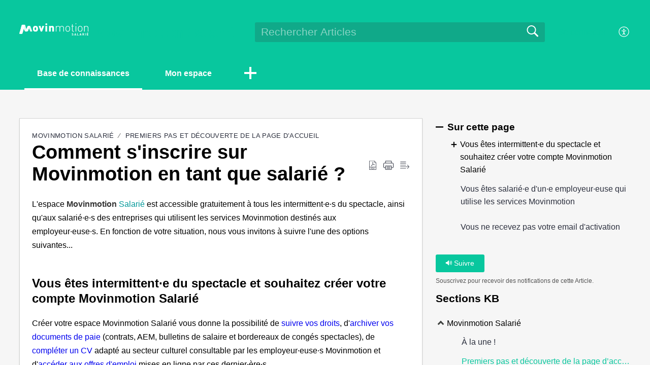

--- FILE ---
content_type: text/html;charset=UTF-8
request_url: https://salarie.support.movinmotion.com/portal/fr/kb/articles/comment-s-inscrire-sur-movinmotion-en-tant-que-salari%C3%A9
body_size: 10069
content:

<!DOCTYPE html>
<html id="portal_html" lang=fr><head>                  
<meta http-equiv="X-UA-Compatible" content="IE=edge" /><meta name="viewport" content="width=device-width, initial-scale=1, maximum-scale=1" /><meta http-equiv="Cache-Control" content="no-cache, no-store, must-revalidate" /><meta http-equiv="Pragma" content="no-cache" />
<title>Comment s&#39;inscrire sur Movinmotion en tant que salarié ?</title>
 
<meta  name="description" content="L&#39;espace Movinmotion Salarié est accessible gratuitement à tous les intermittent·e·s du spectacle, ainsi qu&#39;aux salarié·e·s des entreprises qui utilisent les services Movinmotion destinés aux employeur·euse·s. En fonction de votre situation, nous ..."/>
<meta  name="keywords" content="Comment S&#39;inscrire Sur Movinmotion En Tant Que Salarié ? | Movinmotion Salarié | Premiers Pas Et Découverte De La Page D’accueil | Movinmotion Salarié"/>
<meta  name="twitter:card" content="summary"/>
 
<link rel="canonical" href="https://salarie.support.movinmotion.com/portal/fr/kb/articles/comment-s-inscrire-sur-movinmotion-en-tant-que-salari%C3%A9"/> 
<meta property="og:title" content="Comment s&#39;inscrire sur Movinmotion en tant que salarié ?" />
<meta property="og:site_name" content="Movinmotion Salarié" />
<meta property="og:description" content="L&#39;espace Movinmotion Salarié est accessible gratuitement à tous les intermittent·e·s du spectacle, ainsi qu&#39;aux salarié·e·s des entreprises qui utilisent les services Movinmotion destinés aux employeur·euse·s. En fonction de votre situation, nous ..." />
<meta property="og:type" content="article" />
<meta property="og:locale" content="fr" />
<meta property="og:url" content="https://salarie.support.movinmotion.com/portal/fr/kb/articles/comment-s-inscrire-sur-movinmotion-en-tant-que-salari%C3%A9" />
<meta property="og:image" content="https://desk.zoho.eu/portal/api/kbCategory/40949000000267317/logo/1020889000000043039?orgId=20068516940" />
 
<link  rel="alternate" hreflang="fr" href="https://salarie.support.movinmotion.com/portal/fr/kb/articles/comment-s-inscrire-sur-movinmotion-en-tant-que-salari%C3%A9"/>
<link  rel="alternate" hreflang="x-default" href="https://salarie.support.movinmotion.com/portal/fr/kb/articles/comment-s-inscrire-sur-movinmotion-en-tant-que-salari%C3%A9"/>
 
<link rel="preconnect" href="//static.zohocdn.com"><script nonce="bb6a0b0725e0cf05104e23a65f325a9c">var PortalInfo = JSON.parse("{\x22csp\x22:{\x22scriptSrcNonce\x22:\x22bb6a0b0725e0cf05104e23a65f325a9c\x22},\x22agentsLoginPageURL\x22:\x22\x22,\x22isJWTEnabled\x22:false,\x22endUsersLoginPageURL\x22:\x22https:\/\/accounts.zohoportal.eu\/accounts\/signin?_sh=false\x26portal=30001317812\x26client_portal=true\x26servicename=ZohoSupport\x26service_language=fr\x22,\x22profileStatus\x22:null,\x22i18NLangFile\x22:\x22fr_FR\x22,\x22isHCDomainForInlineImageEnabled\x22:false,\x22isNewCaptchaEnabled\x22:true,\x22nimbusEditorUrl\x22:\x22static.zohocdn.com\/zoho\-desk\-editor\x22,\x22isSEOClientRenderingEnabled\x22:false,\x22isEmbedChatButtonEnabled\x22:true,\x22agentSigninIframeURL\x22:\x22\x22,\x22isTicketExportEnabled\x22:true,\x22isRemoteAuthEnabled\x22:false,\x22isAttachmentFileTypeRestrictionEnabled\x22:true,\x22isTicketsViewCountEnabled\x22:false,\x22isCDNCustomScriptEnabled\x22:false,\x22helpCenterInfo\x22:{\x22tabs\x22:[{\x22isDefault\x22:false,\x22displayName\x22:\x22Home\x22,\x22name\x22:\x22Home\x22,\x22isVisible\x22:false},{\x22isDefault\x22:true,\x22displayName\x22:\x22HelpCenter\x22,\x22name\x22:\x22Solutions\x22,\x22isVisible\x22:true},{\x22isDefault\x22:false,\x22displayName\x22:\x22Community\x22,\x22name\x22:\x22Community\x22,\x22isVisible\x22:true},{\x22isDefault\x22:false,\x22displayName\x22:\x22MyRequests\x22,\x22name\x22:\x22Cases\x22,\x22isVisible\x22:true},{\x22isDefault\x22:false,\x22displayName\x22:\x22SubmitRequest\x22,\x22name\x22:\x22SubmitRequest\x22,\x22isVisible\x22:true}],\x22logoLinkBackUrl\x22:\x22\x22,\x22departmentIds\x22:[\x2240949000000265053\x22],\x22locale\x22:\x22fr\x22,\x22isOIDCEnabled\x22:false,\x22orgId\x22:\x2220068516940\x22,\x22CustomizationDetails\x22:{\x22footerHtml\x22:null,\x22headerHtml\x22:null,\x22css\x22:null,\x22customThemeId\x22:\x2240949000041180861\x22,\x22color\x22:{\x22menuBar\x22:{\x22border\x22:{\x22hex\x22:\x22#ffffff\x22,\x22opacity\x22:null},\x22normalMenu\x22:{\x22hex\x22:\x22#ffffff\x22,\x22opacity\x22:null},\x22selectedMenu\x22:{\x22hex\x22:\x22#ffffff\x22,\x22opacity\x22:null},\x22hoverMenuText\x22:null,\x22selectedMenuText\x22:null,\x22hoverMenu\x22:{\x22hex\x22:\x22#ffffff\x22,\x22opacity\x22:null},\x22normalMenuText\x22:null},\x22buttons\x22:{\x22secondary\x22:{\x22hex\x22:\x22#f6f6f6\x22,\x22opacity\x22:null},\x22primaryText\x22:{\x22hex\x22:\x22#ffffff\x22,\x22opacity\x22:null},\x22primary\x22:{\x22hex\x22:\x22#08C79E\x22,\x22opacity\x22:null},\x22secondaryText\x22:{\x22hex\x22:\x22#4d4f4d\x22,\x22opacity\x22:null}},\x22tab\x22:{\x22background\x22:{\x22hex\x22:\x22#ffffff\x22,\x22opacity\x22:null},\x22opacity\x22:\x220\x22},\x22footer\x22:null,\x22breadCrumb\x22:null,\x22link\x22:{\x22normalText\x22:{\x22hex\x22:\x22#2C303E\x22,\x22opacity\x22:null},\x22selectedText\x22:{\x22hex\x22:\x22#08C79E\x22,\x22opacity\x22:null},\x22primaryText\x22:null,\x22primaryHoverText\x22:null,\x22primarySelectedText\x22:null,\x22hoverText\x22:{\x22hex\x22:\x22#08C79E\x22,\x22opacity\x22:null},\x22secondaryText\x22:null,\x22secondaryHoverText\x22:null},\x22header\x22:{\x22background\x22:{\x22image\x22:null,\x22color\x22:null,\x22endColor\x22:null,\x22enabled\x22:[],\x22startColor\x22:null},\x22backgroundImage\x22:null,\x22text\x22:{\x22hex\x22:\x22#08C79E\x22,\x22opacity\x22:null},\x22backgroundEnd\x22:{\x22hex\x22:\x22#08C79E\x22,\x22opacity\x22:null},\x22textHover\x22:null,\x22backgroundStart\x22:{\x22hex\x22:\x22#08C79E\x22,\x22opacity\x22:null}},\x22body\x22:{\x22middleContainer\x22:null,\x22background\x22:{\x22hex\x22:\x22#f6f6f6\x22,\x22opacity\x22:null}}},\x22themeVersionID\x22:\x22v1176655604782\x22,\x22name\x22:\x22Materialize\x22,\x22font\x22:null},\x22isMultiLayoutEnabled\x22:true,\x22isZohoOneEnabled\x22:false,\x22portalName\x22:\x22salariesupportmovinmotioncomqrqfmjtgyy\x22,\x22baseDomain\x22:\x22https:\/\/desk.zoho.eu\x22,\x22portalId\x22:\x22edbsnb6a8a735a1491094b27bf32b989b1ef8b98f74f6feb714b33b2b299ba91961ee\x22,\x22KB\x22:{\x22comments\x22:{\x22uuid\x22:\x2204bd5201\-54d3\-4dc4\-9313\-6b035cbef660\x22}},\x22id\x22:\x2240949000041180487\x22,\x22isSMSAuthEnabled\x22:false,\x22preferences\x22:{\x22isKBWatchListEnabled\x22:true,\x22isAccountTicketViewable\x22:false,\x22isArticleUpdatedTimeVisible\x22:true,\x22isMultiLayoutGridViewEnabled\x22:true,\x22articleFeedbackFormOnDislike\x22:\x22show\x22,\x22isSEONoIndexNoFollowSetAcrossAllPages\x22:false,\x22isSignUpFormCustomized\x22:false,\x22tocPosition\x22:\x22side\x22,\x22showFeedbackFormOnDislike\x22:true,\x22isTicketViewsEnabled\x22:true,\x22isCustomStatusFilterEnabled\x22:false,\x22isArticleAuthorInfoVisible\x22:false,\x22isSelfSignUp\x22:false,\x22isImageWaitEnabled\x22:true,\x22isKBEndUsersCommentEnabled\x22:true,\x22isCommunityEnabled\x22:false,\x22isKBModerationEnabled\x22:true,\x22isTocEnabled\x22:true,\x22isClientDebuggingEnabled\x22:false,\x22isPayloadEncryptionEnabled\x22:false,\x22guestUserAccessRestriction\x22:{\x22submitTicket\x22:false},\x22signupFormLayout\x22:\x22STATIC_FORM\x22,\x22isUserDeletionEnabled\x22:true,\x22isSEOSetAcrossAllPages\x22:true,\x22isHelpCenterPublic\x22:true,\x22searchScope\x22:\x22global\x22,\x22isKBCommentAttachmentsEnabled\x22:true,\x22isCommunityAtMentionEnabled\x22:true,\x22imageWaitingTime\x22:\x221000\x22,\x22isMultilingualEnabled\x22:false,\x22communityLandingPage\x22:\x22allcategory\x22,\x22isKBEnabled\x22:true,\x22isSecondaryContactsEnabled\x22:true,\x22isKBCommentsRecycleBinEnabled\x22:true,\x22isOnHoldEnabled\x22:true,\x22isContactAccountMultiMappingEnabled\x22:false,\x22isOTPBasedAuthenticationEnabled\x22:false,\x22isGamificationEnabled\x22:false,\x22isTagsEnabled\x22:false},\x22activeLocales\x22:[{\x22i18nLocaleName\x22:\x22Français (France)\x22,\x22name\x22:\x22Movinmotion Salarié\x22,\x22locale\x22:\x22fr\x22,\x22type\x22:\x22DEFAULT\x22,\x22status\x22:\x22ACCESIBLE_IN_HELPCENTER\x22}],\x22url\x22:\x22https:\/\/salarie.support.movinmotion.com\/portal\/\x22,\x22logoUrl\x22:\x22https:\/\/salarie.support.movinmotion.com\/portal\/api\/publicImages\/40949000041404166?portalId=edbsnb6a8a735a1491094b27bf32b989b1ef8b98f74f6feb714b33b2b299ba91961ee\x22,\x22accountId\x22:\x2230001317812\x22,\x22locales\x22:[{\x22localeCode\x22:\x22fr\x22,\x22name\x22:\x22French (France)\x22}],\x22isDefault\x22:false,\x22name\x22:\x22Movinmotion Salarié\x22,\x22favIconUrl\x22:\x22https:\/\/salarie.support.movinmotion.com\/portal\/api\/publicImages\/40949000041404174?portalId=edbsnb6a8a735a1491094b27bf32b989b1ef8b98f74f6feb714b33b2b299ba91961ee\x22,\x22primaryLocale\x22:\x22fr\x22},\x22hcUsersSignInIframeURL\x22:\x22\x22,\x22showAgentLoginInHC\x22:false,\x22zAppsFrameUrl\x22:\x22{{uuId}}.zappsusercontent.eu\x22,\x22isCPSamlEnabled\x22:true,\x22zuid\x22:\x22\x22,\x22customScript\x22:null,\x22iamDomainOfHC\x22:\x22https:\/\/accounts.zohoportal.eu\x22,\x22gtmId\x22:null,\x22attachmentControl\x22:{\x22type\x22:\x22FULL_PERMISSION\x22},\x22cssforMobileOTP\x22:\x22\/portal\/css\/hc_new_signin.css\x22,\x22csrf_token\x22:\x229ce932bc\-c4d3\-40be\-8038\-ee2644714a20\x22,\x22nimbusThemeUrl\x22:\x22static.zohocdn.com\/helpcenter\/materialize\x22,\x22sandboxDomain\x22:\x22deskportal.zoho.eu\x22,\x22isTicketIdRedirectionEnabled\x22:true,\x22hcUsersSignUpRegisterScriptURL\x22:\x22\x22,\x22isSigninUsingZohoEnabled\x22:false,\x22pageSenseTrackingScript\x22:null,\x22isBotRequest\x22:true,\x22isGoalAnalyticsEnabled\x22:false,\x22moduleInfoMap\x22:{\x22Products\x22:{\x22changed_module_sanitized\x22:\x22products\x22,\x22changed_i18n_module\x22:\x22Produits\x22,\x22changed_module\x22:\x22Products\x22,\x22changed_module_apikey\x22:\x22products\x22,\x22changed_i18n_plural_module\x22:\x22Produits\x22,\x22changed_sing_module\x22:\x22Product\x22,\x22changed_plural_module\x22:\x22Products\x22,\x22changed_i18n_sing_module\x22:\x22Produit\x22},\x22Solutions\x22:{\x22changed_module_sanitized\x22:\x22help\-center\x22,\x22changed_i18n_module\x22:\x22Centre d\\u2019aide\x22,\x22changed_module\x22:\x22Help Center\x22,\x22changed_module_apikey\x22:\x22kbCategory\x22,\x22changed_i18n_plural_module\x22:\x22Articles\x22,\x22changed_sing_module\x22:\x22Article\x22,\x22changed_plural_module\x22:\x22Articles\x22,\x22changed_i18n_sing_module\x22:\x22Article\x22},\x22Contacts\x22:{\x22changed_module_sanitized\x22:\x22contacts\x22,\x22changed_i18n_module\x22:\x22Contacts\x22,\x22changed_module\x22:\x22Contacts\x22,\x22changed_module_apikey\x22:\x22contacts\x22,\x22changed_i18n_plural_module\x22:\x22Contacts\x22,\x22changed_sing_module\x22:\x22Contact\x22,\x22changed_plural_module\x22:\x22Contacts\x22,\x22changed_i18n_sing_module\x22:\x22Contact\x22},\x22Customers\x22:{\x22changed_module_sanitized\x22:\x22customers\x22,\x22changed_i18n_module\x22:\x22Clients\x22,\x22changed_module\x22:\x22Customers\x22,\x22changed_module_apikey\x22:\x22customers\x22,\x22changed_i18n_plural_module\x22:\x22Clients\x22,\x22changed_sing_module\x22:\x22Customer\x22,\x22changed_plural_module\x22:\x22Customers\x22,\x22changed_i18n_sing_module\x22:\x22Client\x22},\x22Community\x22:{\x22changed_module_sanitized\x22:\x22community\x22,\x22changed_i18n_module\x22:\x22Communauté\x22,\x22changed_module\x22:\x22Community\x22,\x22changed_module_apikey\x22:\x22community\x22,\x22changed_i18n_plural_module\x22:\x22Communauté\x22,\x22changed_sing_module\x22:\x22Community\x22,\x22changed_plural_module\x22:\x22Community\x22,\x22changed_i18n_sing_module\x22:\x22Communauté\x22},\x22Cases\x22:{\x22changed_module_sanitized\x22:\x22tickets\x22,\x22changed_i18n_module\x22:\x22Tickets\x22,\x22changed_module\x22:\x22Tickets\x22,\x22changed_module_apikey\x22:\x22tickets\x22,\x22changed_i18n_plural_module\x22:\x22Tickets\x22,\x22changed_sing_module\x22:\x22Ticket\x22,\x22changed_plural_module\x22:\x22Tickets\x22,\x22changed_i18n_sing_module\x22:\x22Ticket\x22},\x22Accounts\x22:{\x22changed_module_sanitized\x22:\x22accounts\x22,\x22changed_i18n_module\x22:\x22Comptes\x22,\x22changed_module\x22:\x22Accounts\x22,\x22changed_module_apikey\x22:\x22accounts\x22,\x22changed_i18n_plural_module\x22:\x22Comptes\x22,\x22changed_sing_module\x22:\x22Account\x22,\x22changed_plural_module\x22:\x22Accounts\x22,\x22changed_i18n_sing_module\x22:\x22Compte\x22}},\x22helpCentreIamDomain\x22:\x22https:\/\/accounts.zohoportal.eu\x22,\x22hcUsersForgotPwdIframeURL\x22:\x22\x22,\x22isNewAPIForKB\x22:true,\x22isCustomerHappinessEnabled\x22:false,\x22editorVersion\x22:\x225.3.7\x22,\x22agentForgotPwdURL\x22:\x22\x22,\x22editorUrl\x22:\x22https:\/\/static.zohocdn.com\/zoho\-desk\-editor\/EV5.3.7\/js\/ZohoDeskEditor.js\x22,\x22serviceName\x22:\x22ZohoSupport\x22,\x22isFolderPermalinkEnabled\x22:false,\x22userId\x22:\x22\x22,\x22accountsUrls\x22:{\x22forgotPasswordIframeUrl\x22:\x22https:\/\/salarie.support.movinmotion.com\/accounts\/p\/30001317812\/password?servicename=ZohoSupport\x22,\x22logoutUrl\x22:\x22https:\/\/salarie.support.movinmotion.com\/portal?logout=true\x26servicename=ZohoSupport\x22,\x22signInIframeUrl\x22:\x22https:\/\/salarie.support.movinmotion.com\/accounts\/p\/30001317812\/signin?servicename=ZohoSupport\x22,\x22reloginUrl\x22:\x22https:\/\/salarie.support.movinmotion.com\/accounts\/p\/30001317812\/account\/v1\/relogin?servicename=ZohoSupport\x22},\x22defaultDepId\x22:\x2240949000000265053\x22,\x22isFederatedLoginEnabled\x22:false,\x22isFreePlan\x22:false,\x22agentInterfaceIamDomain\x22:\x22https:\/\/accounts.zoho.eu\x22}")

function inIframe(){try{return window.self!==window.top}catch(n){return!0}}var loadingInIframe=inIframe()
try{if(loadingInIframe){var parentWindow=window.parent||{},portalPortalInfo=parentWindow.PortalInfo||{},parentHelpcenterInfo=portalPortalInfo.helpCenterInfo||{},parentPortalUrl=parentHelpcenterInfo.url,helpCenterInfo=PortalInfo.helpCenterInfo||{}
if(helpCenterInfo.url==parentPortalUrl){var hcCustomizationTemp=void 0===parentWindow.hcCustomization?!1:parentWindow.hcCustomization
!hcCustomizationTemp&&window.parent.location.reload()}}}catch(e){console.log("Couldn't access parent page")};
var deploymentType = "EU";
var isPortalMarketPlaceEnabled = "false";
var cdnDomain = {
portalJs : "//static.zohocdn.com\/helpcenter\/materialize/",
portalCss : "//static.zohocdn.com\/helpcenter\/materialize/",
portalImages : "//static.zohocdn.com\/helpcenter\/materialize/",
portalFonts : "//static.zohocdn.com\/helpcenter\/materialize/"
}
var awsDomain={
portalJs : "//static.zohocdn.com\/helpcenter\/materialize/",
portalCss : "//static.zohocdn.com\/helpcenter\/materialize/",
portalImages : "//static.zohocdn.com\/helpcenter\/materialize/",
portalFonts : "//static.zohocdn.com\/helpcenter\/materialize/"
}
PortalInfo [ "nimbusCDNFingerprints" ] = {"topics.js":"topics.f35cf91a9ca60b89bb54_.js","contributors.js":"contributors.9e8b27a8137a34a149ef_.js","ticketIconContent.js":"ticketIconContent.5329ab572e26c4b22dcd_.js","articles.js":"articles.c360485f42f72f1ecd3c_.js","attachmentIconContent.js":"attachmentIconContent.bead478a06a9f02f75ad_.js","profile.js":"profile.55ed8d0ba0d32a9770df_.js","clonerepo.js":"clonerepo.c3ffb6623bc79276dfc4.js","ticket.js":"ticket.0d6f2df80e34e3c0bdb3_.js","vendor.js":"vendor.b495b93fdc628628f195_.js","community.js":"community.3c23b1fba41edd3cae2c_.js","editorInit.js":"editorInit.355b8f5ade2662631114.js","d3.js":"d3.3ec89f2536df117eb956.js","react.js":"react.vendor.12ad10360c9f04766bfd_.js","widget.js":"widget.99c6fb1512fdb2b83130_.js","search.js":"search.f1324573c7b2635d7a39_.js","runtime~main.js":"runtime~main.2182f4f4ee78da241fa3_.js","runtime~widget.js":"runtime~widget.5cfb56f88b6221ab8d81_.js","article.js":"article.1f669a0a371204024821_.js","module.js":"module.f57d12cc0b32fb3c0115_.js","main.js":"main.567cf83defdc70f52408_.js","ZohoCharts.min.js":"ZohoCharts.min.cabace3b2b984aceae99.js","accessibility.js":"accessibility.550110a9cabb506550be_.js"};
PortalInfo [ "nimbusCDNFingerprintsCSS" ] = {"community.css":"community.3c23b1fba41edd3cae2c_.css","main.css":"main.567cf83defdc70f52408_.css","zohohckbarticlenotes.css":"zohohckbarticlenotes.6696329de3be73e03b22.css","accessibility.css":"accessibility.550110a9cabb506550be_.css","search.css":"search.f1324573c7b2635d7a39_.css","theme1.css":"theme1.803b364a38c97b6ad492.css","articles.css":"articles.c360485f42f72f1ecd3c_.css","print.css":"print.a697db39c456226deb70.css","module.css":"module.f57d12cc0b32fb3c0115_.css","base.css":"base.0a5adbecdbcaced3e4e9.css","default.css":"default.66323615ae93f35c4821.css","styleguide.css":"styleguide.a4f32e2459d38d9f73df.css","article.css":"article.1f669a0a371204024821_.css","topics.css":"topics.f35cf91a9ca60b89bb54_.css","showoriginal.css":"showoriginal.ff19cdb39840da637f89.css","profile.css":"profile.55ed8d0ba0d32a9770df_.css","ticket.css":"ticket.0d6f2df80e34e3c0bdb3_.css","kbeditorinner.css":"kbeditorinner.63832d41d5b4aad6d14f.css","hc_authentication.css":"hc_authentication.0e2829e133f2c2392a17.css","contributors.css":"contributors.9e8b27a8137a34a149ef_.css"} || {};
Object.assign ( PortalInfo [ "nimbusCDNFingerprints" ] || {}, {"topics.js":"topics.f35cf91a9ca60b89bb54_.js","contributors.js":"contributors.9e8b27a8137a34a149ef_.js","ticketIconContent.js":"ticketIconContent.5329ab572e26c4b22dcd_.js","articles.js":"articles.c360485f42f72f1ecd3c_.js","attachmentIconContent.js":"attachmentIconContent.bead478a06a9f02f75ad_.js","profile.js":"profile.55ed8d0ba0d32a9770df_.js","clonerepo.js":"clonerepo.c3ffb6623bc79276dfc4.js","ticket.js":"ticket.0d6f2df80e34e3c0bdb3_.js","vendor.js":"vendor.b495b93fdc628628f195_.js","community.js":"community.3c23b1fba41edd3cae2c_.js","editorInit.js":"editorInit.355b8f5ade2662631114.js","d3.js":"d3.3ec89f2536df117eb956.js","react.js":"react.vendor.12ad10360c9f04766bfd_.js","widget.js":"widget.99c6fb1512fdb2b83130_.js","search.js":"search.f1324573c7b2635d7a39_.js","runtime~main.js":"runtime~main.2182f4f4ee78da241fa3_.js","runtime~widget.js":"runtime~widget.5cfb56f88b6221ab8d81_.js","article.js":"article.1f669a0a371204024821_.js","module.js":"module.f57d12cc0b32fb3c0115_.js","main.js":"main.567cf83defdc70f52408_.js","ZohoCharts.min.js":"ZohoCharts.min.cabace3b2b984aceae99.js","accessibility.js":"accessibility.550110a9cabb506550be_.js"} );
window.isAWSEnabled = false;
/* 			window.addCDNExpireCookie=function(){if("undefined"==typeof navigator||navigator.onLine){var n=new Date,t=new Date(n);t.setDate(n.getDate()+1),document.cookie="aws_cdn_failed=1;expires="+t.toGMTString()}},
window.isAWSCDNUrl=function(n,t){var i=window.awsDomain[t];return!(!i||-1===n.indexOf(i))},
window.onNotifyError=function(n,t){if(isAWSCDNUrl(n,t)){addCDNExpireCookie();location.reload(!0)}},
window.isAWSCDNFailed=function(){var n=document.cookie.match("aws_cdn_failed=(.*?)(;|$)");return!!n&&"1"===unescape(n[1])},
*/			window.getStaticDomain=function(){var n=cdnDomain;return window.staticDomain?Object.assign?Object.assign({},window.staticDomain,n):Object.keys(n).reduce(function(t,i){return t[i]=n[i],t},window.staticDomain):n},
window.makeRequest=function(n,t){return new Promise(function(i,e){var o=new XMLHttpRequest;o.open(n,t),o.onload=function(){this.status>=200&&this.status<300?i(o.response):e({status:this.status,statusText:o.statusText})},o.send()})},
window.staticDomain=getStaticDomain();

if(!window.Promise){var setTimeoutFunc=setTimeout;function noop(){}function bind(e,n){return function(){e.apply(n,arguments)}}function handle(e,n){for(;3===e._state;)e=e._value;0!==e._state?(e._handled=!0,Promise._immediateFn(function(){var t=1===e._state?n.onFulfilled:n.onRejected;if(null!==t){var o;try{o=t(e._value)}catch(e){return void reject(n.promise,e)}resolve(n.promise,o)}else(1===e._state?resolve:reject)(n.promise,e._value)})):e._deferreds.push(n)}function resolve(e,n){try{if(n===e)throw new TypeError("A promise cannot be resolved with itself.");if(n&&("object"==typeof n||"function"==typeof n)){var t=n.then;if(n instanceof Promise)return e._state=3,e._value=n,void finale(e);if("function"==typeof t)return void doResolve(bind(t,n),e)}e._state=1,e._value=n,finale(e)}catch(n){reject(e,n)}}function reject(e,n){e._state=2,e._value=n,finale(e)}function finale(e){2===e._state&&0===e._deferreds.length&&Promise._immediateFn(function(){e._handled||Promise._unhandledRejectionFn(e._value)});for(var n=0,t=e._deferreds.length;n<t;n++)handle(e,e._deferreds[n]);e._deferreds=null}function Handler(e,n,t){this.onFulfilled="function"==typeof e?e:null,this.onRejected="function"==typeof n?n:null,this.promise=t}function doResolve(e,n){var t=!1;try{e(function(e){t||(t=!0,resolve(n,e))},function(e){t||(t=!0,reject(n,e))})}catch(e){if(t)return;t=!0,reject(n,e)}}window.Promise=function e(n){if(!(this instanceof e))throw new TypeError("Promises must be constructed via new");if("function"!=typeof n)throw new TypeError("not a function");this._state=0,this._handled=!1,this._value=void 0,this._deferreds=[],doResolve(n,this)};var _proto=Promise.prototype;_proto.catch=function(e){return this.then(null,e)},_proto.then=function(e,n){var t=new this.constructor(noop);return handle(this,new Handler(e,n,t)),t},Promise.all=function(e){return new Promise(function(n,t){if(!e||void 0===e.length)throw new TypeError("Promise.all accepts an array");var o=Array.prototype.slice.call(e);if(0===o.length)return n([]);var r=o.length;function i(e,s){try{if(s&&("object"==typeof s||"function"==typeof s)){var c=s.then;if("function"==typeof c)return void c.call(s,function(n){i(e,n)},t)}o[e]=s,0==--r&&n(o)}catch(e){t(e)}}for(var s=0;s<o.length;s++)i(s,o[s])})},Promise.resolve=function(e){return e&&"object"==typeof e&&e.constructor===Promise?e:new Promise(function(n){n(e)})},Promise.reject=function(e){return new Promise(function(n,t){t(e)})},Promise.race=function(e){return new Promise(function(n,t){for(var o=0,r=e.length;o<r;o++)e[o].then(n,t)})},Promise._immediateFn="function"==typeof setImmediate&&function(e){setImmediate(e)}||function(e){setTimeoutFunc(e,0)},Promise._unhandledRejectionFn=function(e){"undefined"!=typeof console&&console&&console.warn("Possible Unhandled Promise Rejection:",e)}}
var headerHtmlPromise, footerHtmlPromise;
var customizationObj= PortalInfo.helpCenterInfo.CustomizationDetails || {};
if(customizationObj.headerHtml){
headerHtmlPromise= makeRequest('GET',customizationObj.headerHtml)//No I18N
}
if(customizationObj.footerHtml){
footerHtmlPromise= makeRequest('GET',customizationObj.footerHtml)//No I18N
}</script><link href="https://salarie.support.movinmotion.com/portal/api/publicImages/40949000041404174?portalId=edbsnb6a8a735a1491094b27bf32b989b1ef8b98f74f6feb714b33b2b299ba91961ee" TYPE='IMAGE/X-ICON' REL='SHORTCUT ICON'/>
<link rel="stylesheet" type="text/css" integrity="sha384-QS93lV1AFeYJCP7WODTV1Y3xqpcfPZmyiL8KQiXNkBxSxrJ7BBmvGdiZh1P8GyG+" crossorigin="anonymous" href="//static.zohocdn.com/helpcenter/materialize/css/main.567cf83defdc70f52408_.css"></link>
<style id="customCss"></style>

<script type="text/javascript" nonce="bb6a0b0725e0cf05104e23a65f325a9c" integrity="sha384-Q7/Yr/2TO46oYNB3uQ4uE/TYh2fMoAH/aGCKNIqIGCptCr54FIJ0rBi1MCk83Ozp" crossorigin="anonymous"  src="//static.zohocdn.com/helpcenter/materialize/js/react.vendor.12ad10360c9f04766bfd_.js"></script>
<script type="text/javascript" nonce="bb6a0b0725e0cf05104e23a65f325a9c" integrity="sha384-o7Z9jtxNFy7Iy0+VwU8LgJ7FYn8lOtM3oCv/aIEuEaW3lkWr+CUOBoCQTIUC9SD4" crossorigin="anonymous" src="//static.zohocdn.com/helpcenter/materialize/js/vendor.b495b93fdc628628f195_.js"></script>
<script type="text/javascript" nonce="bb6a0b0725e0cf05104e23a65f325a9c" integrity="sha384-0xBHiMDwpc9DAql1q6nJ75O5WgbOyuZMYCWVraPvwZjoCJUNfqvsi2kRYnpZMtiv" crossorigin="anonymous" src="//static.zohocdn.com/helpcenter/materialize/js/main.567cf83defdc70f52408_.js"></script>
<script type="text/javascript" nonce="bb6a0b0725e0cf05104e23a65f325a9c" integrity="sha384-njtlmgsBfwYEmaBfXD4/oBCVsT8lh/cP8LytJVaC1QSR9ocg9hGk6fxs8C4QicCQ" crossorigin="anonymous" src="//static.zohocdn.com/helpcenter/materialize/js/runtime~main.2182f4f4ee78da241fa3_.js"></script>
<script type="text/javascript" nonce="bb6a0b0725e0cf05104e23a65f325a9c" integrity="sha384-EzGBPrfiYqlneQ2SDkStVn2kIVr5lXBdg1jG1xJq+njsnk6RucX18yOuHqDpL1gX" crossorigin="anonymous" src="//static.zohocdn.com/helpcenter/materialize/i18n/fr_FR.e126ebc750128b538baf.js"></script></head><body class="body"><div id="container"/>
<h1>Comment s&#39;inscrire sur Movinmotion en tant que salarié ?</h1>

<div id="seoBodyContent"><div><div><h1>Comment s&#39;inscrire sur Movinmotion en tant que salarié ?</h1></div>
<div><span>
 <div>L&#39;espace <a rel="noopener noreferrer" href="https://www.movinmotion.com/salarie/"><b><span class="colour" style="color: rgb(51, 51, 51)">Movinmotion</span></b> <span class="colour" style="color: rgb(0, 152, 153)">Salarié</span></a> est accessible gratuitement à tous les intermittent·e·s du spectacle, ainsi qu&#39;aux salarié·e·s des entreprises qui utilisent les services Movinmotion destinés aux employeur·euse·s.&nbsp;<span style="">En fonction de votre situation, nous vous invitons à suivre l&#39;une des options suivantes...&nbsp;</span></div><div><br /></div><div><h2 id="Vous_tes_intermittente_du_spectacle_et_souhaitez_crer_votre_compte_Movinmotion_Salari" class="toc_anchors">Vous êtes intermittent·e du spectacle et souhaitez créer votre compte Movinmotion Salarié<br /></h2><div>Créer votre espace Movinmotion Salarié vous donne la possibilité de <a rel="noopener noreferrer" href="https://salarie.support.movinmotion.com/portal/fr/kb/articles/comment-fonctionne-l-outil-de-calcul-de-droits-intermittents" target="_blank">suivre vos droits</a>, d&#39;<a rel="noopener noreferrer" href="https://salarie.support.movinmotion.com/portal/fr/kb/articles/comment-ajouter-mes-heures-effectu%C3%A9es-hors-movinmotion-pour-mettre-%C3%A0-jour-mon-suivi-de-droits" target="_blank">archiver vos documents de paie</a>&nbsp;(contrats, AEM, bulletins de salaire et bordereaux de congés spectacles), de <a rel="noopener noreferrer" href="https://salarie.support.movinmotion.com/portal/fr/kb/articles/movinmotion-talent-qu-est-ce-que-c-est-et-comment-l-activer" target="_blank">compléter un CV</a> adapté au secteur culturel consultable par les employeur·euse·s Movinmotion et d&#39;<a rel="noopener noreferrer" href="https://salarie.support.movinmotion.com/portal/fr/kb/articles/comment-visualiser-une-offre-d-emploi" target="_blank">accéder aux offres d&#39;emploi</a> mises en ligne par ces dernier·ère·s.&nbsp;<br /></div><div><br /></div><div><i><b>Les étapes pour s&#39;inscrire</b></i><br /></div><ol><li style="list-style-type: disc">Depuis le site internet <a rel="noopener noreferrer" href="https://www.movinmotion.com/" target="_blank">Movinmotion</a>, cliquer en haut à droite sur &quot;Se connecter&quot; puis sur le logo <span class="colour" style="color: rgb(0, 152, 153)">Salarié</span>&nbsp;<br /></li></ol><div><img src="https://support.movinmotion.com/galleryDocuments/edbsnebb0542e51d9a4f1d9e8901ba27df82be28ef2bd81531443276d40c8379203a5fc394573802602b4893af963bc1af196b96714a836c872b7c8e0948d0e1474ba?inline=true" data-zdeskdocid="img_9795237797590226" class="docsimage" data-zdeskdocselectedclass="" style="padding: 0px; max-width: 100%; box-sizing: border-box; width: 113px; height: auto" /><br /></div><ol><li style="list-style-type: disc">Sur la page d&#39;inscription vous êtes invité·e à compléter vos informations d&#39;inscription : prénom, nom, email, téléphone mobile (optionnel), langue<br /></li></ol><div><img src="https://desk.zoho.eu/DocsDisplay?zgId=20068516940&amp;mode=inline&amp;blockId=5bym2502b86bb6bc04bc4817b93077db40d00" data-zdeskdocid="img_20299044175134018" class="docsimage" data-zdeskdocselectedclass="best" style="padding: 0px; max-width: 100%; box-sizing: border-box; width: 590px; height: auto" /><br /></div><ol><li style="list-style-type: disc">Un email vous est alors envoyé vous invitant à activer votre compte gratuitement<br /></li></ol><div><img src="https://support.movinmotion.com/galleryDocuments/edbsnebb0542e51d9a4f1d9e8901ba27df82bab6b3ccc1c25585d7225d3700972e998dd0b790b437d6f32bdd3e151eeb3ba3c6ec023c802f89e5d97bbea0007a806fb?inline=true" style="padding: 0px; max-width: 100%; box-sizing: border-box; width: 349.5px; height: auto" data-zdeskdocid="img_007711746974805811" class="docsimage" data-zdeskdocselectedclass="best" /><br /></div><ol><li style="list-style-type: disc">Cliquez sur « ACTIVER VOTRE COMPTE GRATUITEMENT »</li><li style="list-style-type: disc">Définissez un mot de passe (8 caractères minimum, au mois 1 lettre, au moins 1 chiffre)</li><li style="list-style-type: disc">Acceptez les conditions générales d’utilisation (CGU)<br /></li><li style="list-style-type: disc">Cliquez sur « CRÉER MON COMPTE »<br /></li><div><img src="https://support.movinmotion.com/galleryDocuments/edbsnebb0542e51d9a4f1d9e8901ba27df82bd0de4e2cdb81effa0d20f07084d44585ec731d4c63b386682387d19e92d986f680fb1f569e6a35b2acb497d1e16935cc?inline=true" data-zdeskdocid="img_25487657835924393" class="docsimage" data-zdeskdocselectedclass="best" style="padding: 0px; max-width: 100%; box-sizing: border-box; width: 159.5px; height: auto" /></div><li style="list-style-type: disc">Bienvenue sur votre <a rel="noopener noreferrer" href="https://salarie.support.movinmotion.com/portal/fr/kb/articles/votre-page-d-accueil-salari%C3%A9-dashboard-movinmotion" target="_blank">page d&#39;accueil</a> !&nbsp;</li></ol><h3><br /></h3><h2 id="Vous_tes_salarie_dune_employeureuse_qui_utilise_les_services_Movinmotion" class="toc_anchors">Vous êtes salarié·e d&#39;un·e employeur·euse qui utilise les services Movinmotion<br /></h2><div>Votre ou l’un·e de vos employeur·euse·s a décidé de faire appel à nos services pour l’accompagner&nbsp;dans sa gestion sociale. Il/Elle dispose à présent d’un <a rel="noopener noreferrer" href="https://www.movinmotion.com/social/" target="_blank">espace employeur Movinmotion</a> et vous disposez d’un <a rel="noopener noreferrer" href="https://www.movinmotion.com/salarie/" target="_blank">espace salarié&nbsp;Movinmotion</a> également.&nbsp;Cet espace vous est entièrement dédié et vous seul en avez l’accès.&nbsp;<br /></div></div><div><br /></div><div><i style=""><b>Les étapes pour activer votre compte</b></i><br /></div><ol><li style="list-style-type: disc">Lorsque votre employeur·euse vous ajoute à sa liste de salarié·e·s, vous recevez un email vous invitant&nbsp;à activer votre compte salarié Movinmotion</li></ol><div><img src="https://support.movinmotion.com/galleryDocuments/edbsnebb0542e51d9a4f1d9e8901ba27df82b8b9cbd00bf6b365a8f9f2475f384488dbd23a3aaec3a1d3adaf6cfdfeae6f6cdb3487c1ca3330c055b481e1deb42c0a3?inline=true" style="padding: 0px; max-width: 100%; box-sizing: border-box; width: 240.5px; height: auto" data-zdeskdocid="img_2481242338678722" class="docsimage" data-zdeskdocselectedclass="best" /><br /></div><ol><li style="list-style-type: disc">Cliquez sur « ACTIVER VOTRE COMPTE GRATUITEMENT »</li><li style="list-style-type: disc">Définissez un mot de passe (8 caractères minimum, au mois 1 lettre, au moins 1 chiffre)</li><li style="list-style-type: disc">Acceptez les conditions générales d’utilisation (CGU)<br /></li><li style="list-style-type: disc">Cliquez sur « CRÉER MON COMPTE »<br /></li></ol><div><img src="https://support.movinmotion.com/galleryDocuments/edbsnebb0542e51d9a4f1d9e8901ba27df82bd0de4e2cdb81effa0d20f07084d44585ec731d4c63b386682387d19e92d986f680fb1f569e6a35b2acb497d1e16935cc?inline=true" style="padding: 0px; max-width: 100%; box-sizing: border-box; width: 159.5px; height: auto" data-zdeskdocid="img_25487657835924393" class="docsimage" data-zdeskdocselectedclass="best" /><br /></div><div><ol><li style="list-style-type: disc">Bienvenue sur votre&nbsp;<a rel="noopener noreferrer" href="https://salarie.support.movinmotion.com/portal/fr/kb/articles/votre-page-d-accueil-salari%C3%A9-dashboard-movinmotion" target="_blank">page d&#39;accueil</a>&nbsp;!&nbsp;</li></ol></div><div> 
 <div><h2><br /></h2><h2 class="toc_anchors" id="Vous_ne_recevez_pas_votre_email_dactivation">Vous ne recevez pas votre email d&#39;activation<br /></h2></div><div>Nous vous invitons à :&nbsp;<br /></div><ol><li style="list-style-type: disc">vérifier que vous avez indiqué une adresse email sans fautes de frappe au moment de votre inscription<br /></li><li style="list-style-type: disc">vérifier le dossier Spam (indésirables) de votre boîte email<br /></li><li style="list-style-type: disc">contacter votre employeur·euse afin de vérifier qu&#39;il/elle n&#39;a pas commis de fautes de frappe en renseignant votre adresse email au moment de votre invitation<br /></li><li style="list-style-type: disc">contacter le support salarié depuis le point d&#39;interrogation situé en bas à gauche de la page d&#39;inscription/connexion &gt; onglet Contactez-nous !</li></ol><div><img src="https://support.movinmotion.com/galleryDocuments/edbsnebb0542e51d9a4f1d9e8901ba27df82b3fbc30edd3422d685141137a1cad15f6be5d69abb189031f61f4fb25c0f093138506bdc2adacb37e08090cc6a6c3e82e?inline=true" style="padding: 0px; max-width: 100%; box-sizing: border-box; width: 590px; height: auto" data-zdeskdocid="img_42924366567093886" class="docsimage" data-zdeskdocselectedclass="best" /><br /></div><br /><div><br /></div></div><div><br /></div></span><div>
</div>
<ul></ul>
<ul><li><h1>Related Articles</h1></li>
<li><a href="https://salarie.support.movinmotion.com/portal/fr/kb/articles/comment-d%C3%A9sactiver-movinmotion-talents-sur-votre-espace-salari%C3%A9" rel="noopener" target="_blank" ><h2>Comment désactiver Movinmotion Talents sur votre espace salarié ?</h2></a><div><span>Vous ne souhaitez plus voir apparaître les menus Mon CV et Offres d&#39;emploi sur votre espace salarié ? Vous pouvez désactiver l&#39;option gratuite Movinmotion Talents depuis votre menu Paramètres &gt; Personnalisation des modules : J&#39;ai activé Movinmotion ...</span></div></li>
<li><a href="https://salarie.support.movinmotion.com/portal/fr/kb/articles/comment-demander-la-fermeture-de-votre-compte-salari%C3%A9-movinmotion" rel="noopener" target="_blank" ><h2>Comment demander la suppression de votre compte salarié Movinmotion ? </h2></a><div><span>Si vous ne souhaitez plus utiliser votre espace salarié Movinmotion, vous pouvez nous en faire part afin que nous procédions à sa fermeture. Voici les étapes et précautions à prendre afin de ne perdre aucune information ou document : Récupérer vos ...</span></div></li>
<li><a href="https://salarie.support.movinmotion.com/portal/fr/kb/articles/j-ai-deux-comptes-sur-movinmotion-comment-les-fusionner" rel="noopener" target="_blank" ><h2>Vous disposez de deux comptes sur Movinmotion, comment les fusionner ?</h2></a><div><span>Vous disposez déjà d&#39;un compte salarié actif et l&#39;un·e de vos employeur·euse·s vous a invité à rejoindre la liste de ses salarié·e·s avec une autre adresse email ? De ce fait, vous recevez de nouveau des emails d&#39;invitation à activer votre compte sur ...</span></div></li>
<li><a href="https://salarie.support.movinmotion.com/portal/fr/kb/articles/comment-indiquer-que-j-accepte-refuse-la-d%C3%A9mat%C3%A9rialisation-de-mes-documents-de-paie-sur-movinmotion" rel="noopener" target="_blank" ><h2>Comment indiquer que vous acceptez/refusez la dématérialisation de vos documents de paie sur Movinmotion ?</h2></a><div><span>Selon l&#39;article 54 du projet de Loi Travail qui est rentré en vigueur le 1er janvier 2017, sauf opposition du ou de la salarié·e, l&#39;employeur·euse peut procéder à la remise du bulletin de salaire sous forme électronique. Sur Movinmotion, nous ...</span></div></li>
<li><a href="https://salarie.support.movinmotion.com/portal/fr/kb/articles/votre-page-d-accueil-salari%C3%A9-dashboard-movinmotion" rel="noopener" target="_blank" ><h2>Votre page d&#39;accueil Movinmotion Salarié</h2></a><div><span>Votre page d&#39;accueil Movinmotion Salarié se découpe en plusieurs blocs en fonction de votre profil et de votre choix de personnalisation. Chaque bloc correspond à une information précise. Les blocs communs à tous les profils Actions importantes Dans ...</span></div></li>
</ul>
</div> 
<script nonce="bb6a0b0725e0cf05104e23a65f325a9c">renderApp && renderApp();</script>
</body></html>

--- FILE ---
content_type: text/css;charset=UTF-8
request_url: https://static.zohocdn.com/helpcenter/materialize/css/main.567cf83defdc70f52408_.css
body_size: 48194
content:
@charset "UTF-8";.Components__connectionItem{display:flex;align-items:center;padding:1rem 1.5rem;border-bottom:1px solid border2}.Components__confBtn{margin:0 0 0 1rem}html[dir="rtl"] .Components__confBtn{margin:0 1rem 0 0}.Layout__oneColumn,.Layout__twoColumn,.Layout__twoColumnReverse,.Layout__narrow,.Layout__twoColumn2{max-width:76.8rem;min-height:75vh;margin:auto;position:relative;transition:all 200ms ease}.Layout__oneColumn:after,.Layout__narrow:after,.Layout__twoColumn:after,.Layout__twoColumnReverse:after,.Layout__layout1:after,.Layout__layout2:after,.Layout__layoutReverse:after{content:'';display:block;clear:both}.Layout__outTransition{width:66.66666667%;padding:0 .9375rem;transition:all 200ms ease}.Layout__columnNone{display:none}.Layout__collapsefullWidth{width:100%;padding:0 9.375rem 1.6rem;transition:all .2s ease-in-out}.Layout__layoutCollapseGutterTillSmall{padding:0}.Layout__twoColumn .Layout__layout1,.Layout__twoColumn .Layout__layout2,.Layout__twoColumn2 .Layout__layout1,.Layout__twoColumn2 .Layout__layout2,.Layout__twoColumnReverse .Layout__layout1,.Layout__twoColumnReverse .Layout__layout2,.Layout__narrow .Layout__layout1{padding-bottom:1.6rem}@media only screen and (min-width:48.1em){.Layout__twoColumn,.Layout__twoColumnReverse,.Layout__twoColumn2{display:flex;flex-direction:row}.Layout__narrow .Layout__layout1,.Layout__narrow .Layout__layout2{width:66.6666666667%;margin:auto}.Layout__twoColumn .Layout__layout1{width:66.66666667%}.Layout__twoColumn .Layout__layout2{width:33.33333333%}.Layout__twoColumn2 .Layout__layout1{width:25%}.Layout__twoColumn2 .Layout__layout2{width:75%}.Layout__twoColumnReverse .Layout__layout1{width:28.333333%}.Layout__twoColumnReverse .Layout__layout2{width:71.666667%}.Layout__layout1,.Layout__layout2{padding:0 .8rem}.Layout__layoutReverse{display:flex;flex-direction:row-reverse}.Layout__columnReverse{display:flex;flex-direction:row-reverse}}.Footer__footer{padding:1.6rem 0;font-size:.7501875469em;text-align:center;color:var(--color-greyShade14)}.Footer__footer>:first-child{padding-right:4px;display:inline-block}.Footer__footerLink{color:var(--color-black);text-decoration:none}.Footer__footerLink:hover{color:var(--color-black);text-decoration:underline}/*! sanitize.css v4.1.0 | CC0 License | github.com/jonathantneal/sanitize.css */portal,portal article,portal aside,portal details,portal figcaption,portal figure,portal footer,portal header,portal main,portal menu,portal nav,portal section,portal summary{display:block}portal abbr[title]{border-bottom:0;text-decoration:none}portal textarea{resize:none}portal figure,portal p,portal table{margin:0 0 1.6rem;word-wrap:break-word}portal h1,portal h2,portal h3,portal h4{font-weight:600;line-height:1.25;word-wrap:break-word}portal h1{font-size:1.776889rem}portal h2{font-size:1.333rem}portal h3{font-size:1.333rem}portal h4{font-size:1rem}portal audio:not([controls]){display:none;height:0}portal a{text-decoration:none;cursor:pointer}portal ::-moz-focus-inner{border-style:none;padding:0}portal input::-ms-clear{display:none}portal [hidden][aria-hidden=false]{clip:rect(0,0,0,0);display:inherit;position:absolute}portal [hidden][aria-hidden=false]:focus{clip:auto}portal [aria-busy=true]{cursor:progress}portal [aria-controls]{cursor:pointer}portal [aria-disabled]{cursor:default}portal ::-moz-selection{background-color:#b3d4fc;color:var(--color-black);text-shadow:none}portal ::selection{background-color:#b3d4fc;color:var(--color-black);text-shadow:none}portal [hidden],portal template{display:none}.portalContainer *{background-repeat:no-repeat;box-sizing:inherit}.portalContainer{box-sizing:border-box;cursor:default;line-height:1.5;-ms-text-size-adjust:100%;-webkit-text-size-adjust:100%}#container{width:100%;height:100%;-webkit-overflow-scrolling:touch;overflow-y:auto}#portal_html{width:100%;height:100vh;overflow:hidden}.body{margin:0;width:100%;height:100%;-webkit-overflow-scrolling:touch;overflow:hidden;background-color:var(--color-greyLightest);font-family:-apple-system,BlinkMacSystemFont,Segoe UI,Roboto,Helvetica,Arial,sans-serif}.portalContainer,.html{font-family:-apple-system,BlinkMacSystemFont,Segoe UI,Roboto,Helvetica,sans-serif;line-height:1.6;color:var(--color-black)}portal :after,portal :before{background-repeat:no-repeat;box-sizing:inherit}portal :after,portal :before{text-decoration:inherit;vertical-align:inherit}.CommonStyle__clr{clear:both}.CommonStyle__listStyleNone{list-style-type:none}.CommonStyle__curPointer{cursor:pointer}.CommonStyle__curNotAllow{cursor:not-allowed}.CommonStyle__outlineNone{outline:0}.CommonStyle__margin0{margin:0}.CommonStyle__padding0{padding:0}.CommonStyle__w100per{width:100%}.CommonStyle__h100per{height:100%}.CommonStyle__maxW100per{max-width:100%}.CommonStyle__maxH100per{max-height:100%}.CommonStyle__posAbsolute{position:absolute}.CommonStyle__posRel{position:relative}.CommonStyle__posFix{position:fixed}.CommonStyle__displayInB{display:inline-block}.CommonStyle__displayInline{display:inline}.CommonStyle__displayBlock{display:block}.CommonStyle__disFlexCol{display:-webkit-box;display:-moz-box;display:-ms-flexbox;display:-webkit-flex;display:flex;-webkit-box-orient:vertical;-moz-box-orient:vertical;-ms-flex-direction:column;-webkit-flex-direction:column;flex-direction:column}.CommonStyle__disFlexRow{display:-webkit-box;display:-moz-box;display:-ms-flexbox;display:-webkit-flex;display:flex;-webkit-box-orient:horizontal;-moz-box-orient:horizontal;-webkit-flex-direction:row;-ms-flex-direction:row;flex-direction:row}.CommonStyle__disFlex{display:-webkit-box;display:-moz-box;display:-ms-flexbox;display:-webkit-flex;display:flex}.CommonStyle__dFlex{display:flex}.CommonStyle__justifySb{justify-content:space-between}.CommonStyle__justSpaceBetwn{-webkit-box-pack:justify;-ms-flex-pack:justify;justify-content:space-between}.CommonStyle__disInlineFlex{display:-webkit-inline-box;display:-ms-inline-flexbox;display:inline-flex}.CommonStyle__alignItemCnt{-webkit-box-align:center;-ms-flex-align:center;align-items:center}.CommonStyle__flexWrap{-ms-flex-wrap:wrap;flex-wrap:wrap}.CommonStyle__flexAcenter{display:flex;align-items:center}.CommonStyle__flexWrapRow{display:flex;flex-wrap:wrap}.CommonStyle__justSpaceBetwn{-webkit-box-pack:justify;-ms-flex-pack:justify;justify-content:space-between}.CommonStyle__flex1{flex:1;min-width:0}.CommonStyle__hide{display:none}.CommonStyle__fleft{float:left}html[dir="rtl"] .CommonStyle__fleft{float:right}.CommonStyle__fright{float:right}html[dir="rtl"] .CommonStyle__fright{float:left}.CommonStyle__marginAuto{margin:auto}.CommonStyle__overAuto{overflow:auto}.CommonStyle__overHidden{overflow:hidden}.CommonStyle__overXHidden{overflow-x:hidden}.CommonStyle__overYAuto{overflow-y:auto}.CommonStyle__borderNone{border:0}.CommonStyle__whtSpaceNo{white-space:nowrap}.CommonStyle__talignCenter{text-align:center}.CommonStyle__talignLeft{text-align:left}html[dir="rtl"] .CommonStyle__talignLeft{text-align:right}.CommonStyle__talignRight{text-align:right}html[dir="rtl"] .CommonStyle__talignRight{text-align:left}.CommonStyle__txtCapitalize{text-transform:capitalize}.CommonStyle__txtUpperCase{text-transform:uppercase}.CommonStyle__verticalMiddle{display:inline-block;vertical-align:middle}.CommonStyle__verticalTop{display:inline-block;vertical-align:top}.CommonStyle__verticalBtm{display:inline-block;vertical-align:bottom}.CommonStyle__textDecNone{text-decoration:none}.CommonStyle__wordBreakWord{word-break:break-word}.CommonStyle__wordWrapWord{word-wrap:break-word}.CommonStyle__textOverHandle{overflow:hidden;text-overflow:ellipsis;white-space:nowrap;word-wrap:normal}.CommonStyle__visibleHide{visibility:hidden}.CommonStyle__bxSizBdrBox{box-sizing:border-box}.widgetItem+.widgetItem{margin-top:1.6rem}.borderLineTop+.borderLineTop{border-top:1px solid var(--color-border)}@media only screen and (max-width:48em){.widgetItem{padding:.8rem}.widgetItem+.widgetItem{margin-top:0}}.hide{display:none}.description img{cursor:pointer;max-width:100%}.description h1{font-size:2rem}.description h2{font-size:1.5rem}.description h3{font-size:1.17rem}.CommonStyle__positionRel{position:relative}.CommonStyle__positionAbs{position:absolute}.CommonStyle__positionFixed{position:fixed}.CommonStyle__cursor{cursor:pointer}.CommonStyle__overflowDotted{overflow:hidden;text-overflow:ellipsis;white-space:nowrap}.CommonStyle__zt1Link{color:var(--color-link);transition:color .15s ease}.CommonStyle__linkActive{color:var(--color-link);transition:color .15s ease}.CommonStyle__zt1Link:hover{color:var(--color-linkHover)}.CommonStyle__commonBg{background-color:var(--color-link)}.CommonStyle__commonBorderColor{border:1px solid;border-color:var(--color-link)}.CommonStyle__commonBgHover:hover{background-color:var(--color-link)}.linkDefault{color:var(--color-link)}.linkHover:hover .linkDefault{color:var(--color-linkHover)}.themeLink{color:var(--color-link)}.themeLink:hover{color:var(--color-linkHover)}@media only screen and (max-width:991px){.CommonStyle__zt1Link:hover{color:inherit}.themeLink:hover{color:inherit}}.CommonStyle__zt1LinkActive,.CommonStyle__zt1LinkActive:hover{cursor:pointer;color:var(--color-linkSecondary)}.CommonStyle__zt1ActiveTxt{color:var(--color-linkSecondary)}.CommonStyle__popupList{padding:.7rem;font-size:.85rem;margin:0 .5rem;transition:all .15s ease}.CommonStyle__popupList+.CommonStyle__popupList{border-top:1px solid var(--color-border)}.KB_New_Editor_Highlights img[data-image="contentStyle"]{pointer-events:none}html[dir="rtl"] .CommonStyle__talignLeft{text-align:right}html[dir="rtl"] .CommonStyle__talignRight{text-align:left}html[dir="rtl"] .CommonStyle__fleft{float:right}html[dir="rtl"] .CommonStyle__fright{float:left}.toolbarUp{display:block}.toolbarDown{display:none}.no_User{display:flex;align-items:center;justify-content:center;max-height:215px;min-height:208px}.description .hc_mention{font-size:1rem}.zd_mention{color:var(--color-link)}.MultiCollapseTabs__actionBoxIcon{background-color:#eff2f7}.AccessibilityPanel__widgetActions span:hover{background:#ebf0f5}.BlurNav__blurbNav{-ms-flex-preferred-size:0;flex-basis:0;-webkit-box-flex:1;-ms-flex-positive:1;flex-grow:1}.BlurNav__blurbNavItemTitle{font-size:1rem;font-weight:600}.BlurNav__blurPad{padding:.8rem}.BlurNav__blurbDescription{color:var(--color-greyShade14);font-size:.8rem}.BlurNav__blurbNavItem{min-width:0;word-wrap:break-word}@media only screen and (min-width:48.1em){.BlurNav__blurbNavItem{-webkit-box-flex:1;-ms-flex:1;flex:0 48.5%;background-color:var(--color-white);box-shadow:0 2px 2px rgba(32,35,32,.15);border:1px solid var(--color-border);margin-bottom:1.6rem}.BlurNav__blurbNavItemTitle{font-size:1.333em}.BlurNav__blurPad{padding:1.6rem}.BlurNav__blurbDescription{font-size:1rem}}@media only screen and (max-width:48em){.BlurNav__blurbNavItem{width:100%}.BlurNav__blurbNavItem+.BlurNav__blurbNavItem{border-top:1px solid var(--color-border)}.BlurNav__blurbNavItem:last-child{border-bottom:1px solid var(--color-border)}}@keyframes LoadStencils__placeHolderShimmer{0{background-position:-468px 0}100%{background-position:468px 0}}.LoadStencils__stencillist1:before,.LoadStencils__stencillist3:before,.LoadStencils__stencillist4::before,.LoadStencils__stencillist5:before,.LoadStencils__stencilLoading{background-color:#eee;animation:LoadStencils__placeHolderShimmer 1s linear infinite forwards;-webkit-animation:LoadStencils__placeHolderShimmer 1s linear infinite forwards;-moz-animation:LoadStencils__placeHolderShimmer 1s linear infinite forwards;-o-animation:LoadStencils__placeHolderShimmer 1s linear infinite forwards;-ms-animation:LoadStencils__placeHolderShimmer 1s linear infinite forwards;background:linear-gradient(to right,#f1f1f1 8%,#f6f7f8 18%,#f6f7f8 33%);-webkit-background-size:500px 300px;background-size:500px 300px}.LoadStencils__stencilLoading{height:.375rem}.LoadStencils__adjustand1{margin-bottom:1.6rem}.LoadStencils__adjustand1:last-child{margin-bottom:0}.LoadStencils__adjustand2{margin-bottom:2.5rem}.LoadStencils__adjustand2:last-child{margin-bottom:0}.LoadStencils__stencillist1:before,.LoadStencils__stencillist3:before,.LoadStencils__stencillist4::before{content:"";height:2.933rem;width:2.933rem;float:left;border-radius:100%}html[dir="rtl"] .LoadStencils__stencillist1:before,html[dir="rtl"] .LoadStencils__stencillist3:before,html[dir="rtl"] .LoadStencils__stencillist4::before{float:right}.LoadStencils__stencillist1:before{margin:.313rem 0 0}.LoadStencils__stencillist3:before{width:4.402em;height:4.402em;border-radius:5%;margin:.425rem 1.5rem 0 .75rem}html[dir="rtl"] .LoadStencils__stencillist3:before{margin:.625rem .75rem 0 1.5rem}.LoadStencils__stencillist5:before{content:"";width:4.4rem;height:4.4rem;border-radius:100%;float:left;margin-right:1rem}html[dir="rtl"] .LoadStencils__stencillist5:before{float:right;margin-left:1rem;margin-right:0}.LoadStencils__stencillist3:after,.LoadStencils__stencillist1:after,.LoadStencils__stencillist5:after{content:"";display:block;clear:both}.LoadStencils__stencillist2>div+div{margin-top:1.2rem}.LoadStencils__stencillist2>div:nth-child(2){width:50%}.LoadStencils__stencillist2>div:nth-child(3){width:30%}.LoadStencils__stencillist2>div:nth-child(1){width:20%}.LoadStencils__spacelist2+.LoadStencils__spacelist2{border-top:1px solid #d2d3d2}.LoadStencils__spacelist2:last-child{border-bottom:1px solid #d2d3d2}.LoadStencils__spacelist2{padding:1.271rem .8rem}.LoadStencils__filter1{flex:0 0 35%;height:.375rem;width:50%;margin:.68rem 0}@media only screen and (min-width:48.1em){.LoadStencils__spacelist2{padding:2.07rem 1.6rem}.LoadStencils__filter1{margin:.734rem 0 .625rem}}.LoadStencils__stencillist3>div:nth-child(2){width:50%}.LoadStencils__stencillist3>div:nth-child(3){width:30%;margin-top:2.05rem}.LoadStencils__stencillist3>div{width:45%;margin:0 0 1.65rem;overflow:hidden;position:relative;top:.8rem}.LoadStencils__spacelist3{padding:.8rem;background-color:#FFF}.LoadStencils__spacelist3+.LoadStencils__spacelist3{margin-top:1.2rem}@media only screen and (min-width:48.1em){.LoadStencils__spacelist3{border:1px solid #d2d3d2;box-shadow:0 2px 2px rgba(32,35,32,.15);background-color:#fff;padding:1.6rem 1.6rem 1.207rem}}.LoadStencils__topicFilter{background:linear-gradient(to right,#efefef 8%,#e2e2e2 18%,#ececec8a 33%);margin:.6rem 0 1.9rem}.LoadStencils__stencillist1{position:relative}.LoadStencils__stencillist1>div{margin-left:3.75rem;position:relative;top:7px}html[dir="rtl"] .LoadStencils__stencillist1>div{margin-right:3.75rem;margin-left:0}.LoadStencils__stencillist1>div+div{margin-top:1.125rem}.LoadStencils__stencillist1>div:nth-child(2){width:50%}.LoadStencils__stencillist1>div:nth-child(3){width:30%}.LoadStencils__spacelist1+.LoadStencils__spacelist1{border-top:1px solid #d2d3d2}.LoadStencils__spacelist1:last-child{border-bottom:1px solid #d2d3d2}.LoadStencils__spacelist1{padding:.8rem .8rem 1.5rem}.LoadStencils__filter4{flex:0 0 35%;height:.375rem;margin:.679rem 0}.LoadStencils__filter5{flex:0 0 35%;height:.375rem;margin:.913rem 0}@media only screen and (min-width:48.1em){.LoadStencils__spacelist1{padding:1.6rem 1.6rem 1.825rem}}.LoadStencils__stencillist4>div{margin-left:3.750rem;position:relative;top:.333rem}html[dir="rtl"] .LoadStencils__stencillist4>div{margin-right:3.750rem;margin-left:0}.LoadStencils__stencillist4>div:nth-child(1){width:30%}.LoadStencils__stencillist4>div+div{margin-top:1.125rem}.LoadStencils__stencillist4>div:nth-child(2){width:20%}.LoadStencils__stencillist4>div:nth-child(4){width:75%}.LoadStencils__stencillist4>div:nth-child(5){width:50%}.LoadStencils__spacelist4{padding:1.6rem 0 6rem}.LoadStencils__stencillist5{padding-top:1.875rem}.LoadStencils__stencillist5>div{overflow:hidden;position:relative;top:1.4rem}.LoadStencils__stencillist5>div:nth-child(1){width:50%;margin:0}.LoadStencils__stencillist5>div:nth-child(2){margin:1.5rem 0 0}@media only screen and (min-width:48.1em){.LoadStencils__stencillist5:before{display:block;width:4.45rem;height:4.45rem}.LoadStencils__stencillist5>div{margin:.938rem auto 0}.LoadStencils__stencillist5>div:nth-child(2){margin:.938rem 0 .72rem}}.LoadStencils__bottomSpace{padding-bottom:3.5rem}.LoadStencils__stencillist6>div:nth-child(1){width:50%;margin:.831rem 0 0}.LoadStencils__stencillist6>div:nth-child(3){width:30%}.LoadStencils__stencillist6{padding:.8rem}.LoadStencils__spacelist6{flex:0 100%;margin-bottom:1.6rem;background-color:#fff}@media only screen and (min-width:48.1em){.LoadStencils__stencillist6{padding:1.6rem}.LoadStencils__spacelist6{border:1px solid #d2d3d2;box-shadow:0 2px 2px rgba(32,35,32,.15);background-color:#fff;flex:0 48.5%;margin-bottom:1.6rem}}.LoadStencils__stencillist6>div+div{margin-top:1.688rem}.LoadStencils__blurNav{display:-webkit-box;display:-ms-flexbox;display:flex;-ms-flex-preferred-size:0;flex-basis:0;-webkit-box-flex:1;-ms-flex-positive:1;flex-grow:1;-ms-flex-wrap:wrap;flex-wrap:wrap;justify-content:space-between}.LoadStencils__filter2,.LoadStencils__filter3,.LoadStencils__filter6,.LoadStencils__filter7{flex:0 0 35%;width:50%}.LoadStencils__filter3{margin:1.5rem 0 4.375rem}.LoadStencils__filter2{width:8rem;margin:.3rem 0 0}.LoadStencils__filter6{margin:1.5rem 0 .9rem}.LoadStencils__filter7{margin:1.5rem 0 3rem}.LoadStencils__formContent{min-height:90vh}.LoadStencils__ChatContainer{height:11rem}html[dir="rtl"] .LoadStencils__stencillist1:before,html[dir="rtl"] .LoadStencils__stencillist3:before,html[dir="rtl"] .LoadStencils__stencillist4::before{float:right}html[dir="rtl"] .LoadStencils__stencillist3:before{margin:.425rem .75rem 0 1.5rem}html[dir="rtl"] .LoadStencils__stencillist5:before{float:right;margin-right:0;margin-left:1rem}html[dir="rtl"] .LoadStencils__stencillist1>div{margin-left:0;margin-right:3.75rem}html[dir="rtl"] .LoadStencils__stencillist4>div{margin-left:0;margin-right:3.750rem}.LoadStencils__exportHistoryPopupList{list-style:none;padding:0;margin:0}.LoadStencils__exportHistoryPopupListItem{padding:1.25rem 1.563rem;border-bottom:1px solid #d2d3d2;display:flex;align-items:center;min-height:85px}.LoadStencils__exportIcon{width:2rem;height:2rem;margin:0 .625rem 0 0}html[dir="rtl"] .LoadStencils__exportIcon{margin:0 0 0 .625rem}.LoadStencils__exportContent{flex:1;min-width:0}.LoadStencils__exportHistoryData1{width:85%}.LoadStencils__exportHistoryData2{margin-top:26px;width:60%}.Feed__feed{border:1px solid var(--color-border);border-right-width:0;border-left-width:0;border-bottom:0}.Feed__feedHeader{display:-webkit-box;display:-ms-flexbox;display:flex;-webkit-box-align:center;-ms-flex-align:center;align-items:center;-ms-flex-wrap:wrap;flex-wrap:wrap;-webkit-box-pack:justify;-ms-flex-pack:justify;justify-content:space-between;border-bottom:1px solid var(--color-border);padding:.8rem}.Feed__feedContentCol,.Feed__footerCol{padding:.8rem}.Feed__feedFooter,.Feed__footerCol{position:relative}.Feed__feedFooter:after,.Feed__footerCol:after{content:"";width:100%;position:absolute;top:-1px;left:0;height:1px;background-color:var(--color-border)}html[dir="rtl"] .Feed__feedFooter:after,html[dir="rtl"] .Feed__footerCol:after{left:auto;right:0}@media only screen and (min-width:48.1em){.Feed__feed{border-right-width:1px;border-left-width:1px}.Feed__feedHeader{padding:1.6rem}.Feed__feedContentCol,.Feed__footerCol{padding:1.5rem}}.Feed__feedshadow1{background-color:var(--color-white);box-shadow:0 2px 2px rgba(32,35,32,.15)}.Feed__feedshadow2{box-shadow:none;border:0}.Feed__feedshadow3{box-shadow:0 2px 5px rgba(0,0,0,0.12);border:0;background-color:var(--color-white)}.Feed__feed+.Feed__feed{margin-top:1.6rem}.Feed__nextedTopZero+.Feed__nextedTopZero{margin-top:0;border-top:0}.Feed__feedheader2{border-bottom:1px solid var(--color-border1)}.Feed__feedheader3{padding:.8rem}.Feed__feedheader4{border-bottom:1px solid var(--color-border1);padding:.8rem}.Feed__feedContent,.Feed__feedFooter{padding:0}.WidgetsContainer__lftWd,.WidgetsContainer__rightWd{list-style-type:none}.WidgetsContainer__lftWd+.WidgetsContainer__lftWd,.WidgetsContainer__rightWd+.WidgetsContainer__rightWd,.WidgetsContainer__lftWd+.WidgetsContainer__rightWd,.WidgetsContainer__rightWd+.WidgetsContainer__lftWd{margin-top:1.6rem}@media only screen and (max-width:48.1em){.WidgetsContainer__rightWd{padding:0 .8rem}}@keyframes WidgetsContainer__fadeIn{from{opacity:0}to{opacity:1}}.WidgetsContainer__fadeInWidgetShow{margin:0;padding:0;animation:WidgetsContainer__fadeIn 230ms}.Menu__menuTextBlock{font-size:1rem}.Menu__menuCount{font-size:.7501875469rem;color:var(--color-greyShade14);margin:0 0 0 .3rem}html[dir="rtl"] .Menu__menuCount{margin:0 .3rem 0 0}.Menu__subtitle{margin-top:.4rem}.Menu__extraInfo,.Menu__subtitle{font-size:.7501875469rem;line-height:1.2rem;color:var(--color-greyShade14)}.Menu__extraInfo{font-weight:400;margin:.38rem 0 0 0}.Menu__extraInfo:before{margin:0 .4rem;content:'·'}.Menu__vertical .Menu__menuItem{display:block;font-size:0}.Menu__vertical .Menu__itemLink{padding:.3rem 0 .3rem .2rem;display:inline-flex;align-items:center}html[dir="rtl"] .Menu__vertical .Menu__itemLink{padding:.3rem .2rem .3rem 0}.Menu__tree .Menu__menuItem[aria-expanded]>.Menu__plusMinus:before{content:"＋";font-weight:600;font-size:1.2rem;display:inline-block;vertical-align:middle;position:absolute;top:.56rem;left:.4rem;transform:rotate(-90deg);transition:transform .2s ease;width:1.3rem;height:1.3rem;text-align:center;line-height:1.3rem}html[dir='rtl'] .Menu__tree .Menu__menuItem[aria-expanded]>.Menu__plusMinus:before{left:auto;right:.4rem}.Menu__tree .Menu__menuItem[aria-expanded=true]>.Menu__plusMinus:before{content:"－";transform:rotate(0);transition:transform .2s ease}.Menu__tree .Menu__menuItem[aria-expanded]>.Menu__plusMinus .Menu__menuTextBlock{padding-left:1.4rem}html[dir="rtl"] .Menu__tree .Menu__menuItem[aria-expanded]>.Menu__plusMinus .Menu__menuTextBlock{padding-left:0;padding-right:1.4rem}.Menu__tree .Menu__menuItem[aria-expanded]>.Menu__arrow:before{width:.5333333333333333rem;height:.5333333333333333rem;min-width:.5333333333333333rem;background-color:transparent;display:inline-block;vertical-align:middle;border:.2rem solid #3e413e;border-top-width:0;border-right-width:0;content:'';-webkit-transform:translateY(-18%) rotate(45deg);transform:translateY(-18%) rotate(-45deg)}.Menu__tree .Menu__menuItem[aria-expanded=true]>.Menu__arrow:before{-webkit-transform:translateY(20%) rotate(135deg);transform:translateY(20%) rotate(135deg)}.Menu__tree .Menu__menuItem[aria-expanded]>.Menu__arrow .Menu__menuTextBlock{padding-left:.46rem}html[dir="rtl"] .Menu__tree .Menu__menuItem[aria-expanded]>.Menu__arrow .Menu__menuTextBlock{padding-right:.46rem;padding-left:0}.Menu__tree .Menu__menuItem{font-size:0}.Menu__tree .Menu__menuItem .Menu__itemLink{padding:.4rem 0 .4rem .5rem;display:inline-block}.Menu__treeMenu>.Menu__menuItem:not([aria-expanded]){margin-left:1.4rem}.Menu__treeMenu.Menu__arrowTree>.Menu__menuItem:not([aria-expanded]){margin-left:.9rem}html[dir="rtl"] .Menu__tree .Menu__menuItem .Menu__itemLink{padding:.4rem .5rem .4rem 0}html[dir="rtl"] .Menu__treeMenu.Menu__arrowTree>.Menu__menuItem:not([aria-expanded]){margin-right:.9rem;margin-left:0}html[dir="rtl"] .Menu__treeMenu>.Menu__menuItem:not([aria-expanded]){margin-right:1.4rem;margin-left:0}.Menu__tree .Menu__menuItem[aria-expanded]>.Menu__arrow{position:relative;padding:.4rem 0 .4rem .4rem;color:var(--color-black);font-size:1rem;display:inline-flex;align-items:center}html[dir="rtl"] .Menu__tree .Menu__menuItem[aria-expanded]>.Menu__arrow{padding:.4rem .4rem .4rem 0}.Menu__tree .Menu__menuItem .Menu__arrow{padding:.4rem 0 .4rem .5rem;display:inline-flex;align-items:center}html[dir="rtl"] .Menu__tree .Menu__menuItem .Menu__arrow{padding:.4rem .5rem .4rem 0}.Menu__tree .Menu__menuItem[aria-expanded]>.Menu__plusMinus{position:relative;padding:.4rem 0 .4rem .4rem;color:var(--color-black);display:inline-flex;align-items:center}html[dir="rtl"] .Menu__tree .Menu__menuItem[aria-expanded]>.Menu__plusMinus{padding:.4rem .4rem .4rem 0}.Menu__tree .Menu__itemActive>.Menu__itemLink{color:var(--color-linkSecondary)}.Menu__tree .Menu__menuItem[aria-expanded=true]>.Menu__menu{margin-left:1.8rem}html[dir="rtl"] .Menu__tree .Menu__menuItem[aria-expanded=true]>.Menu__menu{margin-right:1.8rem;margin-left:0}html[dir="rtl"] .Menu__tree .Menu__menuItem[aria-expanded]>.Menu__arrow{padding:.4rem .4rem .4rem 0}.ArticlesCard__articleCard,.ArticlesCard__articleCard1{padding:.8rem;transition:all .15s ease}.ArticlesCard__articleLink{display:block}.ArticlesCard__articleCard:hover{background-color:var(--color-greyLightest)}.ArticlesCard__articleCardTitle{margin:0;font-size:.85rem;line-height:1.6rem;color:var(--color-black)}.ArticlesCard__articleCard+.ArticlesCard__articleCard,.ArticlesCard__articleCard1+.ArticlesCard__articleCard1{border-top:1px solid var(--color-border)}.ArticlesCard__articleCard:last-child,.ArticlesCard__articleCard1:last-child{border-bottom:1px solid var(--color-border)}.ArticlesCard__articleCardExtract{margin-bottom:0;color:var(--color-greyShade14);font-size:.8rem}@media only screen and (min-width:48.1em){.ArticlesCard__articleCard,.ArticlesCard__articleCard1{padding:1.6rem}.ArticlesCard__articleCardTitle,.ArticlesCard__articleCardExtract{font-size:1rem}}.ArticlesCard__articleCardExtract{display:none}.ArticlesCard__articleCard{padding:.8rem 1.6rem}.Search__searchIcon{width:22px;height:22px;display:inline;cursor:pointer}html[dir="rtl"] .Search__searchIcon svg{transform:rotate(90deg)}html[dir="rtl"] .Search__searchPanelIcon span{transform:rotateY(180deg);display:inline-block}.Search__searchPanel{position:absolute;top:0;right:0;bottom:0;left:0;z-index:12;display:none;padding:1rem 1.6rem 6.4rem 1.6rem;background-color:hsla(0,0%,100%,.85);-webkit-backdrop-filter:blur(10px);backdrop-filter:blur(10px)}.Search__serchFilter{font-size:.740188em;margin:0 .4rem 5px 0;color:var(--color-greyShade14)}html[dir="rtl"] .Search__serchFilter{margin:0 0 5px .4rem}@media only screen and (max-width:1023px){.Search__searchPanel{position:fixed}}.searchPanelActive{display:block}.Search__searchPanelInner{align-items:stretch}.Search__searchPanelControls{padding-bottom:.4rem}.searchPanelSections{margin-bottom:.4rem}.searchPanelSearchBox{position:relative;width:100%;height:3.2rem;background-color:var(--color-white);-webkit-transition:background-color .2s ease-in-out;transition:background-color .2s ease-in-out}.Search__searchPanelIcon{position:absolute;cursor:pointer;top:0;right:.8rem;z-index:2;line-height:3.2rem}html[dir="rtl"] .Search__searchPanelIcon{right:auto;left:.8rem}.Search__searchPanelClose{position:absolute;right:0;bottom:40px;left:45%;color:#f20043;height:40px;width:40px;display:flex;align-items:center;justify-content:center;background:#eaeaea;border-radius:50%}html[dir="rtl"] .Search__searchPanelClose{left:0;right:45%}.Search__cursor{cursor:pointer}.Search__resultsList{z-index:4;background-color:var(--color-white);border:1px solid var(--color-border);border-radius:.2rem;box-shadow:0 2px 2px rgba(32,35,32,.15)}.Search__resultsListItem:first-child,.Search__resultsListSectionTitle:first-child{border-top-width:0}.Search__resultsListSectionTitle{font-size:.80952381em;letter-spacing:.02rem;text-transform:uppercase;padding:.2rem .4rem;background-color:var(--color-greyLightest)}.Search__resultsListItem,.Search__resultsListSectionTitle{border-top:1px solid var(--color-border)}.Search__resultsListItem{cursor:pointer}.Search__resultsListItemLink{padding:.4rem}.Search__resultsListSeleced{background:#ddd}.Search__resultsListItemActive .Search__resultsListItemLink{color:var(--color-linkSecondary);background-color:#f9f9f9}.Search__noResult{padding:3px 12px;font-size:13px;color:var(--color-greyShade11)}@media only screen and (min-width:64em){.Search__serchFilter{color:var(--color-textLightReverse)}.Search__searchPanel{position:relative;z-index:2;display:block;padding:0;background-color:transparent;-webkit-backdrop-filter:none;backdrop-filter:none}.Search__searchPanelInner{display:block}.Search__searchPanelControls{padding-bottom:0}.searchPanelSections,.searchPanelResults{display:none}.searchPanelActive .searchPanelSections{display:block;position:absolute;bottom:100%}.searchPanelSearchBox:focus-within .searchPanelSections{display:block;position:absolute;bottom:100%}.searchPanelActive .searchPanelSearchBox{background-color:rgba(51,51,51,0.4)}.searchPanelSearchBox{background-color:rgba(51,51,51,0.2);height:2.4rem;border-radius:.2rem}.Search__searchPanelIcon{line-height:2.4rem}.Search__searchPanelClose,.Search__searchIcon{display:none}.searchPanelActive .searchPanelResults{display:block;position:absolute;top:100%;width:100%;max-height:19.2rem;margin-top:.4rem}}html[dir="rtl"] .Search__searchPanelIcon{right:auto;left:.8rem}html[dir="rtl"] .Search__searchPanelClose{left:0;right:45%}.AccessibilityKeyboardNavigation__common{outline:0;text-align:initial}.AccessibilityKeyboardNavigation__focusVisible{outline:2px solid -webkit-focus-ring-color}.Badge__badge{max-width:10rem;font-size:.6072946812rem;letter-spacing:.06rem;color:var(--color-greyShade4);background-color:var(--color-greyLighter);padding:.134rem .6rem;font-weight:600;border-radius:2000px}.Badge__badgeArrow:after{content:"";border-left:4px solid transparent;border-right:4px solid transparent;border-top:4px solid var(--color-white);display:inline-block;margin:0 0 0 .125rem}html[dir="rtl"] .Badge__badgeArrow:after{margin:0 .125rem 0 0}.Badge__disabled{opacity:.5}.Badge__danger,.Badge__info,.Badge__success,.Badge__approval{color:var(--color-white)}.Badge__danger{background-color:var(--color-danger)}.Badge__info{background-color:var(--color-info)}.Badge__success{background-color:var(--color-success)}.Badge__approval{background-color:var(--color-approval)}.Badge__best{color:var(--color-white);background-color:var(--color-best)}.Pagination__paginationItem{flex-grow:1;flex-shrink:0;border-right:1px solid var(--color-border)}html[dir="rtl"] .Pagination__paginationItem{border-left:1px solid var(--color-border);border-right:0}.Pagination__paginationItem:last-child{border-right-width:0}html[dir="rtl"] .Pagination__paginationItem:last-child{border-left-width:0;border-right-width:1px}.Pagination__disabled{background-color:var(--color-greyLighter)}.Pagination__paginationItem a,.Pagination__paginationItem span{display:block;width:100%;padding:.8rem;font-size:1.333em;text-align:center}.Pagination__itemActive a{color:var(--color-linkSecondary)}.Pagination__itemActive a:active,.Pagination__itemActive a:focus,.Pagination__itemActive a:hover{color:var(--color-linkSecondaryHover)}.Pagination__disabled a,.Pagination__disabled span{color:var(--color-greyShade14);cursor:not-allowed}html[dir="rtl"] .Pagination__paginationItem{border-right:0;border-left:1px solid var(--color-border)}.Icon__icon{top:-.1133333333em;width:1.5rem;height:1.5rem;fill:currentColor}.Icon__icon:not(:root){overflow:hidden}@supports(-ms-ime-align:auto){.Icon__icon{pointer-events:none}}.Icon__verySmall{width:.5rem;height:.5rem}.Icon__small{width:.813rem;height:.813rem}.Icon__large{width:2rem;height:2rem}.Icon__medium{width:1.5625rem;height:1.5625rem}.Icon__xMedium{width:1rem;height:1rem}.Icon__size11{width:.6875rem;height:.6875rem}.Icon__size14{width:.875rem;height:.875rem}.Icon__size15{width:.9375rem;height:.9375rem}.Icon__size16{width:.95rem;height:.95rem}.Icon__size18{width:1.125rem;height:1.125rem}.Icon__size36{width:2.25rem;height:2.25rem}.Icon__size20{width:1.25rem;height:1.25rem}.Icon__size21{width:1.3rem;height:1.3rem}.Icon__size22{width:1.375rem;height:1.375rem}.Icon__size25{height:1.5625rem;width:1.5625rem}.Icon__size27{width:1.69rem;height:1.69rem}.Icon__size28{width:1.2rem;height:1.2rem}.Icon__size30{width:1.875rem;height:1.875rem}.Icon__size40{width:2.6rem;height:2.6rem}.Icon__size42{width:3rem;height:3rem}.Icon__size55{width:3.4rem;height:3.4rem}.Icon__size70{width:4.375rem;height:4.375rem}.Icon__size100{width:6.250rem;height:6.250rem}.Icon__size130{width:8.125rem;height:8.125rem}.Icon__twoLarge{width:12.5rem;height:12.5rem}.Icon__size220{width:15rem;height:15rem}.Icon__searchColor{color:var(--color-link)}.Icon__warningAlert{color:var(--color-warningAlert)}@media only screen and (min-width:64em){.Icon__searchColor{color:var(--color-white)}}.Icon__searchIcon,.Icon__plusIcon{width:2rem;height:2rem}.Icon__size45{height:4.25rem;width:4.25rem}@media only screen and (max-width:37.5em){.Icon__searchIcon,.Icon__plusIcon{width:1.375rem;height:1.375rem}}.Icon__link{color:var(--color-link)}.Icon__lightYellow{color:var(--color-lightYellow)}.Icon__black{color:var(--color-black)}.Icon__white{color:var(--color-white)}.Icon__greyShade1{color:var(--color-greyShade1)}.Icon__greyShade2{color:var(--color-greyShade2)}.Icon__greyShade4{color:var(--color-greyShade4)}.Icon__greyShade6{color:var(--color-greyShade6)}.Icon__greyShade8{color:var(--color-greyShade8)}.Icon__greyShade9{color:var(--color-greyShade9)}.Icon__greyShade10{color:var(--color-greyShade10)}.Icon__greyShade11{color:var(--color-greyShade11)}.Icon__greyShade14{color:var(--color-greyShade14)}.Icon__greyShade15{color:var(--color-greyShade15)}.Icon__greyShade12{color:var(--color-greyShade12)}.Icon__brandPrimary{color:var(--color-brandPrimary)}.Icon__red1{color:var(--color-red1)}.Icon__fb{color:var(--color-fb)}.Icon__twit{color:var(--color-black)}.Icon__linkedin{color:var(--color-linkedin)}.Icon__linkSecondary,.Icon__linkPrimary{transition:color .15s ease}.Icon__linkSecondary:hover{color:var(--color-linkSecondary)}.Icon__linkPrimary:hover{color:var(--color-brandPrimary)}.Icon__acbt_Icon10{width:10px;height:10px}.Icon__acbt_Icon14{width:14px;height:14px}.Icon__acbt_Icon18{width:18px;height:18px}.Icon__acbt_Icon20{width:20px;height:20px}.Icon__acbt_Icon22{width:22px;height:22px}.Icon__acbt_Icon24{width:24px;height:24px}.Icon__acbt_Icon26{width:26px;height:26px}.Icon__acbt_Icon60{width:68px;height:50px}.Avatar__avatar{width:2.9333333333rem;height:2.9333333333rem;justify-content:center;border-radius:50%}.Avatar__square{border-radius:5%}.Avatar__avatar img{display:block;max-width:100%;max-height:100%;border-radius:50%}.Avatar__square img{border-radius:5%}.Avatar__avatar img,.Avatar__square img{object-fit:cover;aspect-ratio:1 / 1}.Avatar__avatarActive{border:1px solid #e4e7e9;border-radius:50%;padding:.375rem}.Avatar__xSmall{width:2rem;height:2rem}.Avatar__size60{width:4rem;height:4rem}.Avatar__small{width:1.3333333333rem;height:1.3333333333rem}.Avatar__medium{width:3.4rem;height:3.4rem}.Avatar__xxMedium{width:1.8125rem;height:1.8125rem}.Avatar__xMedium{width:2.8125rem;height:2.8125rem}.Avatar__large{width:4.4rem;height:4.4rem}.Avatar__xLarge{width:6.5rem;height:6.5rem}@media only screen and (max-width:47em){.Avatar__xLarge{width:4.4rem;height:4.4rem}}.lazy{width:100%;height:100%;background-color:#eee}.Button__basic{vertical-align:top;text-decoration:none;-webkit-user-select:none;-moz-user-select:none;-ms-user-select:none;background:transparent;border-radius:.1875rem;max-width:100%;user-select:none;border-style:none;-webkit-appearance:none;outline:0;letter-spacing:.01875rem;font-family:inherit}.Button__button{padding:.3rem 1rem;font-weight:400;min-width:6rem;max-width:100%;border-radius:.2rem;vertical-align:top;-webkit-user-select:none;-moz-user-select:none;-ms-user-select:none;user-select:none;-ms-touch-action:manipulation;touch-action:manipulation}.Button__button+.Button__button,.Button__button:nth-last-child(n+2):first-child{margin-right:.4rem}.Button__button:last-child{margin-right:0}html[dir="rtl"] .Button__button+.Button__button,html[dir='rtl'] .Button__button:nth-last-child(n+2):first-child{margin-left:.4rem;margin-right:0}html[dir="rtl"] .Button__button:last-child{margin-left:0}.Button__neutral{margin-bottom:.125rem;background-color:var(--color-greyLightest);color:var(--color-greyDark);box-shadow:0 2px #c4c5c4}.Button__neutral:active{-webkit-transform:translateY(1px);transform:translateY(1px);box-shadow:inset 0 1px #c4c5c4}.Button__primary{margin-bottom:.125rem;background-color:var(--color-brandPrimary);color:var(--color-white);box-shadow:0 2px #0d6acc}.Button__primary:active{-webkit-transform:translateY(1px);transform:translateY(1px);box-shadow:inset 0 1px #0d6acc}.Button__danger{margin-bottom:.125rem;color:var(--color-white);background-color:var(--color-danger);box-shadow:0 2px #b84743}.Button__danger:active{-webkit-transform:translateY(1px);transform:translateY(1px);box-shadow:inset 0 1px #b84743}.Button__vote{background-color:var(--color-brandPrimary);color:var(--color-white);padding:.1875rem .625rem;font-size:.75rem;letter-spacing:.0625rem;line-height:1.4;min-width:auto}.Button__disabled{cursor:not-allowed;opacity:.5}.Button__disabled:active{-webkit-transform:translateY(0);transform:translateY(0)}.Button__disabledblur{pointer-events:none;opacity:.5}.Button__btnmedium{padding:.1875rem .625rem;font-size:fZ14}.Button__small{min-width:3.2rem;padding:0 .4rem;line-height:2rem}.Button__xSmall{padding:.4rem .5rem;font-size:.7rem;min-width:5rem;font-weight:600}.Button__xxSmall{font-size:.625rem;padding:.1rem .2rem;min-width:4rem}.Button__medium{font-size:.9rem;padding:0 .8rem;line-height:2.2rem}.Button__large{display:block}.Button__hoverdanger{transition:all .2s ease}.Button__hoverdanger:hover{background-color:#f20043;box-shadow:0 2px #ce043b}@media only screen and (max-width:415px){.Button__button+.Button__button,.Button__button:nth-last-child(n+2):first-child{margin-bottom:.5rem}.Button__button:last-child{margin-bottom:0}}.List__greyShade15{color:var(--color-greyShade15)}.List__greyShade4{color:var(--color-greyShade4)}.List__greyShade14{color:var(--color-greyShade14)}.List__inline,.List__listInlineDotDeparated,.List__listInlineDotDeparated li,.List__inline li{display:inline}html[dir="rtl"] .List__inline,html[dir="rtl"] .List__listInlineDotDeparated,html[dir="rtl"] .List__listInlineDotDeparated li,html[dir="rtl"] .List__inline li{display:inline-block}.List__listInlineDotDeparated li{font-size:1rem}.List__listInlineDotDeparated li:after{margin:0 .4rem;content:'·'}.List__listInlineDotDeparated li:last-child:after{display:none;content:''}@media only screen and (max-width:47em){.List__listInlineDotDeparated li{font-size:.8rem}}.List__listInlineDotDeparated3 li{font-size:.8rem;display:inline}html[dir="rtl"] .List__listInlineDotDeparated3 li{display:inline-block}.List__listInlineDotDeparated3 li:after{margin:.4rem;content:'·'}.List__listInlineDotDeparated3 li:last-child:after{display:none;content:''}.MediaObject__mediaObject{-webkit-box-align:center;-ms-flex-align:center;align-items:center}.MediaObject__mediaObjectFigure{-ms-flex-negative:0;flex-shrink:0;margin-right:.8rem}html[dir="rtl"] .MediaObject__mediaObjectFigure{margin-left:.8rem;margin-right:0}.MediaObject__mediaObjectContent{-webkit-box-flex:1;-ms-flex:1;flex:1;min-width:0}.MediaObject__alignTop{-webkit-box-align:start;-ms-flex-align:start;align-items:flex-start}.MediaObject__reverseStart{-webkit-box-align:start;-ms-flex-align:start;align-items:flex-start;-webkit-box-orient:horizontal;-webkit-box-direction:reverse;-ms-flex-direction:row-reverse;flex-direction:row-reverse}.MediaObject__rowCenter{-webkit-box-orient:horizontal;-webkit-box-direction:normal;-ms-flex-direction:row;flex-direction:row;-webkit-box-align:center;-ms-flex-align:center;align-items:center}.MediaObject__reverse{-webkit-box-orient:horizontal;-webkit-box-direction:reverse;-ms-flex-direction:row-reverse;flex-direction:row-reverse}.MediaObject__column{-webkit-box-orient:vertical;-webkit-box-direction:normal;-ms-flex-direction:column;flex-direction:column}html[dir="rtl"] .MediaObject__mediaObjectFigure{margin-right:0;margin-left:.8rem}.AvatarText__avatarText{color:var(--color-white);font-size:1.4rem;line-height:2.933rem;width:2.9333333333rem;height:2.9333333333rem;transition:transform .4s ease;border-radius:50%}.AvatarText__avatarText:after{content:" ";display:inline-block;vertical-align:middle;height:100%}.AvatarText__square{border-radius:5%}.AvatarText__avatarActive{border:1px solid #e4e7e9;border-radius:50%;padding:.375rem}.AvatarText__small{width:1.3333333333rem;height:1.3333333333rem;line-height:1.3333333333rem}.AvatarText__medium{width:2rem;height:2rem;line-height:2rem}.AvatarText__xMedium{width:2rem;height:2rem;line-height:2rem;font-weight:600}.AvatarText__size60{width:4rem;height:4rem}.AvatarText__large{width:4.4rem;height:4.4rem;line-height:4.4rem}.AvatarText__xLarge{width:6.5rem;height:6.5rem;line-height:6.5rem}@media only screen and (max-width:47em){.AvatarText__xLarge{width:4.4rem;height:4.4rem;line-height:4.4rem}.AvatarText__avatarText{height:2rem;width:2rem;font-size:1rem;line-height:unset;display:flex;align-items:center;justify-content:center}}.AvatarText__txtSizesmall{font-size:.625rem}.AvatarText__txtSizemedium{font-size:.9rem;line-height:2rem}.AvatarText__txtSizexMedium{font-size:1rem}.AvatarText__txtSizelarge{font-size:1.5625rem}.AvatarText__txtSizexLarge{font-size:1.875rem}.AvatarText__a{background-color:var(--color-a)}.AvatarText__b{background-color:var(--color-b)}.AvatarText__c{background-color:var(--color-c)}.AvatarText__d{background-color:var(--color-d)}.AvatarText__e{background-color:var(--color-e)}.AvatarText__f{background-color:var(--color-f)}.AvatarText__g{background-color:var(--color-g)}.AvatarText__h{background-color:var(--color-h)}.AvatarText__i{background-color:var(--color-i)}.AvatarText__j{background-color:var(--color-j)}.AvatarText__k{background-color:var(--color-k)}.AvatarText__l{background-color:var(--color-l)}.AvatarText__m{background-color:var(--color-m)}.AvatarText__n{background-color:var(--color-n)}.AvatarText__o{background-color:var(--color-o)}.AvatarText__p{background-color:var(--color-p)}.AvatarText__q{background-color:var(--color-q)}.AvatarText__r{background-color:var(--color-r)}.AvatarText__s{background-color:var(--color-s)}.AvatarText__t{background-color:var(--color-t)}.AvatarText__u{background-color:var(--color-u)}.AvatarText__v{background-color:var(--color-v)}.AvatarText__w{background-color:var(--color-w)}.AvatarText__x{background-color:var(--color-x)}.AvatarText__y{background-color:var(--color-y)}.AvatarText__z{background-color:var(--color-z)}.AvatarText__number{background-color:var(--color-number)}.AvatarText__special{background-color:var(--color-special)}.AvatarText__other{background-color:var(--color-other)}.CategoryBlock__kbCategory{padding:.8rem;background-color:var(--color-white);transition:all .15s ease}.CategoryBlock__priveteDept{margin:.1rem 0 0;color:var(--color-greyShade14);font-size:.6667rem;padding:0 .5rem;background-color:#eceaea;border-radius:3px;border:1px solid #dedddd;letter-spacing:.3px}.CategoryBlock__kbCategory:hover{background-color:#fafafa}.CategoryBlock__kbCategory+.CategoryBlock__kbCategory{margin-top:1.2rem}.CategoryBlock__kbCategory:last-child{margin-bottom:1.6rem}.CategoryBlock__kbCategoryImg{padding:.425rem 0 0;min-width:6.133rem;-webkit-box-pack:center;-ms-flex-pack:center;justify-content:center}.CategoryBlock__blurbNavItemTitle{font-weight:600}.CategoryBlock__swPrivt .CategoryBlock__blurbNavItemTitle{margin:0 .625rem 0 0;display:inline;vertical-align:sub}html[dir='rtl'] .CategoryBlock__swPrivt .CategoryBlock__blurbNavItemTitle{margin:0 0 0 .625rem}.CategoryBlock__articleCardExtract{color:var(--color-greyShade14)}.CategoryBlock__list{margin:.75rem 0 0}.CategoryBlock__listInlineDotDeparated2 li{font-size:.8rem;position:relative;margin-right:1rem;display:inline-block;color:var(--color-greyShade14)}html[dir="rtl"] .CategoryBlock__listInlineDotDeparated2 li{margin-left:1rem;margin-right:0}.CategoryBlock__listInlineDotDeparated2 li:after{content:".";position:absolute;top:30%;transform:translateY(-50%) translateX(-100%);left:calc(100% + 0.625rem)}html[dir="rtl"] .CategoryBlock__listInlineDotDeparated2 li:after{right:calc(100% + 0.625rem);left:auto;transform:translateY(-50%) translateX(100%)}.CategoryBlock__listInlineDotDeparated2 li:last-child:after{display:none;content:''}.CategoryBlock__forumsOpenArw{margin-left:.2rem;transform:rotate(180deg);transition:transform .2s ease}html[dir="rtl"] .CategoryBlock__forumsOpenArw{margin-right:.2rem;margin-left:0}.CategoryBlock__forumsCloseArw{margin-left:.2rem;transform:rotate(0);transition:transform .2s ease}html[dir="rtl"] .CategoryBlock__forumsCloseArw{margin-right:.2rem;margin-left:0}.CategoryBlock__forumsCont{margin:.4rem 0 0;background-color:#f5f5f5;padding-left:.667rem}html[dir="rtl"] .CategoryBlock__forumsCont{padding-right:.667rem}.CategoryBlock__forumsList{padding:.3125rem 0;font-size:.875rem}.CategoryBlock__forumsLink{display:inline-block;max-width:100%}.CategoryBlock__forumsListIcon{transform:rotate(-90deg);margin:0 .625rem 0 0}@media only screen and (min-width:48.1em){.CategoryBlock__kbCategory{border:1px solid var(--color-border);box-shadow:0 2px 2px rgba(32,35,32,.15);background-color:var(--color-white);padding:1.6rem}.CategoryBlock__blurbNavItemTitle{font-size:1.333rem}.CategoryBlock__listInlineDotDeparated2 li{font-size:.9rem}}html[dir="rtl"] .CategoryBlock__listInlineDotDeparated2 li{margin-right:0;margin-left:1rem}.Pill__pill,.Pill__tag{border:1px solid var(--color-border);background-color:var(--color-greyLightest);border-radius:.2rem;transition:all .15s ease;padding:0 .4rem .1875rem;line-height:normal;font-size:1rem}.Pill__tag{margin:0 5px 4px 0}.Pill__tag:hover,.Pill__pill:hover{box-shadow:0 0 3px #b5b5b5}.Pill__pillRemove{margin-left:.4rem;color:var(--color-danger);vertical-align:bottom;position:relative;top:.05rem}html[dir="rtl"] .Pill__pillRemove{margin-right:.4rem;margin-left:0}.Pill__tagColor{color:var(--color-greyShade11)}.Pill__small{font-size:.875rem}html[dir="rtl"] .Pill__pillRemove{margin-left:0;margin-right:.4rem}.BreadCrumbs__breadcrumbs{font-size:.80952381em;letter-spacing:.02rem}html[dir="rtl"] .BreadCrumbs__breadcrumbs{word-break:break-word;word-wrap:break-word}.BreadCrumbs__breadcrumbs li{display:inline;color:var(--color-greyShade14);text-transform:uppercase;word-wrap:break-word}html[dir="rtl"] .BreadCrumbs__breadcrumbs li{display:inline-block}.BreadCrumbs__breadcrumbs li:not(:last-child):after{content:' ⁄ ';margin-right:.4rem;margin-left:.3rem}html[dir="rtl"] .BreadCrumbs__breadcrumbs li:not(:last-child):after{margin-right:.3rem;margin-left:.4rem}.Filter__filter{display:flex;align-items:center;color:var(--color-greyShade14)}.Filter__filterOption,.Filter__filterTitle{font-size:.8rem}.Filter__filterTitle{margin-right:.7rem;display:inline}html[dir="rtl"] .Filter__filterTitle{margin-right:0;margin-left:.7rem}.Filter__filterOptions{display:inline-flex;align-items:center;flex-wrap:wrap}.Filter__filterOption{margin-right:.7rem}.Filter__filterOption:last-child{margin-right:0}.Filter__statusPopupLt{font-size:0;position:relative;margin-right:1.2rem}html[dir="rtl"] .Filter__statusPopupLt{margin-left:1.2rem;margin-right:0}.Filter__statusPopupLt>a{margin-right:.5rem}html[dir="rtl"] .Filter__statusPopupLt>a{margin-left:.5rem}@media only screen and (min-width:48em){.Filter__filter .Filter__form-element__label{font-size:1rem;line-height:1.6rem}.Filter__filterTitle,.Filter__filterOptions{font-size:1rem}.Filter__filterOption{font-size:1rem}}@media only screen and (max-width:415px){.Filter__filter{flex-direction:column;align-items:flex-start}.Filter__filterOption{margin-right:.4rem}html[dir="rtl"] .Filter__filterOption{margin-right:0;margin-left:.4rem}.Filter__filterOptions{flex-wrap:wrap}}html[dir="rtl"] .Filter__filterOption{margin-left:.7rem;margin-right:0}@media(max-width:48rem){.Filter__responsive .Filter__filterTitle{display:none}}.StatusPopup__statusText{max-width:10rem}@media only screen and (max-width:48em){.StatusPopup__statusText{font-size:.8rem}}.StatusPopup__statusPopup{position:absolute;right:-8px;bottom:3px}html[dir="rtl"] .StatusPopup__statusPopup{right:auto;left:-8px}.StatusPopup__commmunityImplPopupMain{max-height:15rem;min-width:10rem}html[dir="rtl"] .StatusPopup__commmunityImplPopupMain{text-align:right}.StatusPopup__content{background-color:#fff;border:1px solid #d2d3d2;border-radius:2px;box-shadow:0 2px 2px rgba(32,35,32,.15);z-index:3}html[dir="rtl"] .StatusPopup__statusPopup{right:auto;left:-8px}.Popup__isOpen{display:block;visibility:hidden;position:absolute}.Popup__hide{display:none}.Popup__isReady{visibility:visible}.Popup__bottom{top:calc(100% + 12px);right:50%;-webkit-transform:translateX(50%);-ms-transform:translateX(50%);transform:translateX(50%)}.Popup__bottomLeft{top:calc(100% + 12px);left:-10px}.Popup__bottomRight{top:calc(100% + 12px);right:-10px}.Popup__top{bottom:calc(100% + 12px);right:50%;-webkit-transform:translateX(50%);-ms-transform:translateX(50%);transform:translateX(50%)}.Popup__topLeft{bottom:calc(100% + 12px);left:-10px}.Popup__topRight{bottom:calc(100% + 12px);right:-10px}.Popup__left{left:calc(100% + 12px);top:50%;-webkit-transform:translateY(-50%);-ms-transform:translateY(-50%);transform:translateY(-50%)}.Popup__leftTop{left:calc(100% + 12px);bottom:-10px}.Popup__leftBottom{left:calc(100% + 12px);top:-10px}.Popup__right{right:calc(100% + 12px);top:50%;-webkit-transform:translateY(-50%);-ms-transform:translateY(-50%);transform:translateY(-50%)}.Popup__rightTop{right:calc(100% + 12px);bottom:-10px}.Popup__rightBottom{right:calc(100% + 12px);top:-10px}.Popup__arrow{position:absolute;z-index:3}.Popup__arrowbottom,.Popup__arrowbottomLeft,.Popup__arrowbottomRight,.Popup__arrowtop,.Popup__arrowtopLeft,.Popup__arrowtopRight{width:22px;height:11px}.Popup__arrowbottom{bottom:100%;-webkit-transform:translateX(50%);-ms-transform:translateX(50%);transform:translateX(50%);right:50%}.Popup__arrowbottomLeft{bottom:100%;left:14px}.Popup__arrowbottomRight{bottom:100%;right:14px}.Popup__arrowtop{top:100%;-webkit-transform:translateX(50%) scaleY(-1);-ms-transform:translateX(50%) scaleY(-1);transform:translateX(50%) scaleY(-1);right:50%}.Popup__arrowtopLeft{top:100%;-webkit-transform:translateX(50%) scaleY(-1);-ms-transform:translateX(50%) scaleY(-1);transform:translateX(50%) scaleY(-1);left:4px}.Popup__arrowtopRight{top:100%;-webkit-transform:translateX(50%) scaleY(-1);-ms-transform:translateX(50%) scaleY(-1);transform:translateX(50%) scaleY(-1);right:25px}.Popup__arrowbottom:before,.Popup__arrowbottomLeft:before,.Popup__arrowbottomRight:before,.Popup__arrowtop:before,.Popup__arrowtopLeft:before,.Popup__arrowtopRight:before{content:"";border-width:11px;border-top:0;border-style:solid;border-color:#d2d2d2 transparent;left:0;width:0;height:0;top:0;display:block;position:absolute}.Popup__arrowbottom:after,.Popup__arrowbottomLeft:after,.Popup__arrowbottomRight:after,.Popup__arrowtop:after,.Popup__arrowtopLeft:after,.Popup__arrowtopRight:after{content:"";border-width:11px;border-top-width:0;border-style:solid;border-color:#fff transparent;left:0;width:0;height:0;display:block;position:absolute;top:1px}.Popup__arrowleft{right:100%;top:50%;-webkit-transform:translateY(-50%) scaleX(-1);-ms-transform:translateY(-50%) scaleX(-1);transform:translateY(-50%) scaleX(-1)}.Popup__arrowleftTop{right:100%;bottom:4px;-webkit-transform:translateY(-50%) scaleX(-1);-ms-transform:translateY(-50%) scaleX(-1);transform:translateY(-50%) scaleX(-1)}.Popup__arrowleftBottom{right:100%;top:26px;-webkit-transform:translateY(-50%) scaleX(-1);-ms-transform:translateY(-50%) scaleX(-1);transform:translateY(-50%) scaleX(-1)}.Popup__arrowright{left:100%;top:50%;-webkit-transform:translateY(-50%);-ms-transform:translateY(-50%);transform:translateY(-50%)}.Popup__arrowrightTop{left:100%;bottom:4px;-webkit-transform:translateY(-50%);-ms-transform:translateY(-50%);transform:translateY(-50%)}.Popup__arrowrightBottom{left:100%;top:26px;-webkit-transform:translateY(-50%);-ms-transform:translateY(-50%);transform:translateY(-50%)}.Popup__arrowright,.Popup__arrowrightTop,.Popup__arrowrightBottom,.Popup__arrowleft,.Popup__arrowleftTop,.Popup__arrowleftBottom{width:11px;height:22px}.Popup__arrowright:before,.Popup__arrowrightTop:before,.Popup__arrowrightBottom:before,.Popup__arrowleft:before,.Popup__arrowleftTop:before,.Popup__arrowleftBottom:before{content:"";border-width:11px;border-right:0;border-style:solid;border-color:rgba(0,0,0,0) #d2d2d2;left:0;width:0;height:0;top:0;display:block;position:absolute}.Popup__arrowright:after,.Popup__arrowrightTop:after,.Popup__arrowrightBottom:after,.Popup__arrowleft:after,.Popup__arrowleftTop:after,.Popup__arrowleftBottom:after{content:"";border-width:11px;border-right:0;border-style:solid;border-color:transparent #fff;left:-1px;width:0;height:0;display:block;position:absolute;top:0}.InfoBox__info{margin-bottom:1rem}.InfoBox__info:after{clear:both;content:"";display:table}.InfoBox__infoLabel{font-size:1rem;font-weight:normal;line-height:1.2rem;color:var(--color-greyShade14)}.InfoBox__infoRepeatedLabel,.InfoBox__infoBoxExpand{display:none}.InfoBox__infodanger .InfoBox__infoContent{color:var(--color-danger)}.InfoBox__infosuccess .InfoBox__infoContent{color:var(--color-success)}.InfoBox__infowarning .InfoBox__infoContent{color:var(--color-warning)}.InfoBox__infoBox3up .InfoBox__infoBoxCollapse{right:.4rem}html[dir="rtl"] .InfoBox__infoBox3up .InfoBox__infoBoxCollapse{right:auto;left:.4rem}.InfoBox__infoBoxCollapse .InfoBox__infoBoxExpand{display:block}.InfoBox__infoBoxCollapse .InfoBox__infoBoxCollapse{display:none}.InfoBox__infoBoxCollapse .InfoBox__info,.InfoBox__infoBoxCollapse .InfoBox__infoLabel{display:none;margin:0}.InfoBox__infoBoxCollapse .InfoBox__infoRepeatedLabel{display:inline}.InfoBox__infoBoxCollapse .InfoBox__infoImportant{display:block;float:left}html[dir="rtl"] .InfoBox__infoBoxCollapse .InfoBox__infoImportant{float:right}.InfoBox__infoBoxCollapse .InfoBox__infoContent{color:greyShade14}.InfoBox__infoBoxCollapse .InfoBox__infoContent:after{margin:0 .4rem;content:'·'}.InfoBox__infoBox:after{content:"";display:block;clear:both}.InfoBox__infoBox .InfoBox__infoBoxExpand,.InfoBox__infoBox3up .InfoBox__infoBoxCollapse{position:absolute;top:8px;right:0;font-size:.85rem;cursor:pointer}@media only screen and (max-width:376px){.InfoBox__infoBox .InfoBox__infoBoxExpand,.InfoBox__infoBox3up .InfoBox__infoBoxCollapse{max-width:6.4rem;word-break:break-word;word-wrap:break-word}}@media only screen and (max-width:321px){.InfoBox__infoBox .InfoBox__infoBoxExpand,.InfoBox__infoBox3up .InfoBox__infoBoxCollapse{max-width:4rem;word-break:break-word;word-wrap:break-word}}html[dir="rtl"] .InfoBox__infoBox .InfoBox__infoBoxExpand,html[dir="rtl"] .InfoBox__infoBox3up .InfoBox__infoBoxCollapse{left:0;right:auto}.InfoBox__infoBox .InfoBox__info:last-of-type .InfoBox__infoContent:after,.InfoBox__infoBoxCollapse .InfoBox__infoContent:after{content:" "}.InfoBox__infoBoxCollapse .InfoBox__dotted:after{margin:0 .4rem;content:'·'}.InfoBox__infoLabelIcon{padding:0 .313rem}.InfoBox__msgInfo{color:var(--color-greyShade15);font-size:12px;line-height:1rem;margin-top:.4rem}.InfoBox__infoContentMove{margin-left:1.8rem}html[dir="rtl"] .InfoBox__infoContentMove{margin-right:1.8rem;margin-left:0}.InfoBox__infoContent{margin:.3125rem 0 0}.InfoBox__ephiContent{display:inline-flex;align-items:center;margin-left:.75rem}html[dir='rtl'] .InfoBox__ephiContent{margin-right:.75rem;margin-left:0}.InfoBox__ephiIcon{display:inline-block}.InfoBox__ephiLabel{display:inline-block;font-size:.8125rem;color:#5b616e;text-transform:initial;font-weight:normal;margin-left:.3125rem}html[dir='rtl'] .InfoBox__ephiLabel{margin-right:.3125rem;margin-left:0}.InfoBox__separator{margin-left:.375rem}html[dir='rtl'] .InfoBox__separator{margin-right:.375rem;margin-left:0}.InfoBox__separator:before{content:'|';color:#e0e6f1;position:relative;top:-1px}@media only screen and (min-width:48.1em){.InfoBox__infoBox .InfoBox__infoBoxExpand,.InfoBox__infoBox .InfoBox__infoBoxCollapse{display:none}.InfoBox__infoBox3up{display:flex;flex-wrap:wrap}.InfoBox__infoBox3up .InfoBox__info{width:33.3333333333%;padding-right:.4rem;padding-left:.4rem}.InfoBox__infoBoxCollapse .InfoBox__info{width:auto;padding-right:0;padding-left:0}.InfoBox__infoBoxCollapse .InfoBox__infoBoxExpand{display:none}}.InfoBox__infoBox3up.InfoBox__infoBoxCollapse{display:flex}html[dir="rtl"] .InfoBox__infoBox .InfoBox__infoBoxExpand,html[dir="rtl"] .InfoBox__infoBox3up .InfoBox__infoBoxCollapse{left:0;right:auto}.Popover__popoverOpen .Popover__popoverTarget:after,.Popover__popoverOpen .Popover__popoverTarget:before{display:block;visibility:hidden}.Popover__popoverOpen .Popover__popoverContent{display:block;visibility:hidden}.Popover__popover.Popover__ready .Popover__popoverTarget:after,.Popover__popover.Popover__ready .Popover__popoverTarget:before{visibility:visible}.Popover__popover.Popover__ready .Popover__popoverContent{visibility:visible}.Popover__popoverContent{display:none;z-index:2}.Popover__popoverTarget:after,.Popover__popoverTarget:before{content:"";display:none;border:solid transparent;width:0;height:0;position:absolute;z-index:3;pointer-events:none}.Popover__popoverLeftBtm .Popover__popoverContentStyles,.Popover__popoverLeftCenter .Popover__popoverContentStyles,.Popover__popoverLeftTop .Popover__popoverContent{margin-right:9px}.Popover__popoverLeftBtm .Popover__popoverContent{top:-10px;right:100%}.Popover__popoverLeftBtm .Popover__popoverTarget:after,.Popover__popoverLeftCenter .Popover__popoverTarget:after,.Popover__popoverLeftTop .Popover__popoverTarget:after{top:50%;transform:translateY(-50%);right:100%}.Popover__popoverLeftBtm .Popover__popoverTarget:after,.Popover__popoverLeftCenter .Popover__popoverTarget:after,.Popover__popoverLeftTop .Popover__popoverTarget:after{border-color:transparent;border-left-color:#fff;border-width:10px;border-right:0}.Popover__popoverLeftBtm .Popover__popoverTarget:before,.Popover__popoverLeftCenter .Popover__popoverTarget:before,.Popover__popoverLeftTop .Popover__popoverTarget:before{top:50%;transform:translateY(-50%);right:calc(100% - 1px)}.Popover__popoverLeftBtm .Popover__popoverTarget:before,.Popover__popoverLeftCenter .Popover__popoverTarget:before,.Popover__popoverLeftTop .Popover__popoverTarget:before{border-color:transparent;border-left-color:#d2d2d2;border-right:0;border-width:11px}.Popover__popoverLeftCenter .Popover__popoverContent{top:50%;transform:translateY(-50%);right:100%}.Popover__popoverLeftTop .Popover__popoverContent{right:100%;bottom:-10px}.Popover__popoverRightTop .Popover__popoverContentStyles,.Popover__popoverRightBtm .Popover__popoverContentStyles,.Popover__popoverRightCenter .Popover__popoverContentStyles{margin-left:9px}.Popover__popoverRightTop .Popover__popoverTarget:after,.Popover__popoverRightBtm .Popover__popoverTarget:after,.Popover__popoverRightCenter .Popover__popoverTarget:after{top:50%;transform:translateY(-50%);left:100%}.Popover__popoverRightTop .Popover__popoverTarget:before,.Popover__popoverRightBtm .Popover__popoverTarget:before,.Popover__popoverRightCenter .Popover__popoverTarget:before{top:50%;transform:translateY(-50%);left:calc(100% - 1px)}.Popover__popoverRightTop .Popover__popoverTarget:after,.Popover__popoverRightBtm .Popover__popoverTarget:after,.Popover__popoverRightCenter .Popover__popoverTarget:after{border-color:transparent;border-right-color:#fff;border-width:10px;border-left:0}.Popover__popoverRightTop .Popover__popoverTarget:before,.Popover__popoverRightBtm .Popover__popoverTarget:before,.Popover__popoverRightCenter .Popover__popoverTarget:before{border-color:transparent;border-right-color:#d2d2d2;border-left:0;border-width:11px}.Popover__popoverRightBtm .Popover__popoverContent{left:100%;top:-10px}.Popover__popoverRightTop .Popover__popoverContent{left:100%;bottom:-10px}.Popover__popoverRightCenter .Popover__popoverContent{top:50%;transform:translateY(-50%);left:100%}.Popover__popoverBtmLeft .Popover__popoverContentStyles,.Popover__popoverBtmRight .Popover__popoverContentStyles,.Popover__popoverBtmCenter .Popover__popoverContentStyles{margin-top:9px}.Popover__popoverBtmLeft .Popover__popoverContent{top:100%;left:-10px}.Popover__popoverBtmLeft .Popover__popoverTarget:after,.Popover__popoverBtmRight .Popover__popoverTarget:after,.Popover__popoverBtmCenter .Popover__popoverTarget:after{top:100%;left:50%}.Popover__popoverBtmLeft .Popover__popoverTarget:before,.Popover__popoverBtmRight .Popover__popoverTarget:before,.Popover__popoverBtmCenter .Popover__popoverTarget:before{top:calc(100% - 1px);left:50%}.Popover__popoverBtmLeft .Popover__popoverTarget:after,.Popover__popoverBtmRight .Popover__popoverTarget:after,.Popover__popoverBtmCenter .Popover__popoverTarget:after{border-color:transparent;border-bottom-color:#fff;border-width:10px;border-top:0;margin-left:-10px}.Popover__popoverBtmLeft .Popover__popoverTarget:before,.Popover__popoverBtmRight .Popover__popoverTarget:before,.Popover__popoverBtmCenter .Popover__popoverTarget:before{border-color:transparent;border-bottom-color:#d2d2d2;border-top:0;border-width:11px;margin-left:-11px}.Popover__popoverBtmRight .Popover__popoverContent{top:100%;right:-10px}.Popover__popoverBtmCenter .Popover__popoverContent{top:100%;right:50%;transform:translateX(50%)}.Popover__popoverTopLeft .Popover__popoverContentStyles,.Popover__popoverTopCenter .Popover__popoverContentStyles,.Popover__popoverTopRight .Popover__popoverContentStyles{margin-bottom:9px}.Popover__popoverTopLeft .Popover__popoverContent{bottom:100%;left:-10px}.Popover__popoverTopLeft .Popover__popoverTarget:after,.Popover__popoverTopCenter .Popover__popoverTarget:after,.Popover__popoverTopRight .Popover__popoverTarget:after{bottom:100%;left:50%}.Popover__popoverTopLeft .Popover__popoverTarget:before,.Popover__popoverTopCenter .Popover__popoverTarget:before,.Popover__popoverTopRight .Popover__popoverTarget:before{bottom:calc(100% - 1px);left:50%}.Popover__popoverTopLeft .Popover__popoverTarget:after,.Popover__popoverTopCenter .Popover__popoverTarget:after,.Popover__popoverTopRight .Popover__popoverTarget:after{border-color:transparent;border-top-color:#fff;border-width:10px;border-bottom:0;margin-left:-10px}.Popover__popoverTopLeft .Popover__popoverTarget:before,.Popover__popoverTopCenter .Popover__popoverTarget:before,.Popover__popoverTopRight .Popover__popoverTarget:before{border-color:transparent;border-top-color:#d2d2d2;border-bottom:0;border-width:11px;margin-left:-11px}.Popover__popoverTopRight .Popover__popoverContent{bottom:100%;right:-10px}.Popover__popoverTopCenter .Popover__popoverContent{bottom:100%;right:50%;transform:translateX(50%)}.Popover__popover1 .Popover__popoverContentStyles{text-align:left;background-color:var(--color-white);border:1px solid var(--color-border);border-radius:2px;box-shadow:0 2px 2px rgba(32,35,32,.15)}.Popover__popover2 .Popover__popoverContentStyles{background-color:var(--color-white);border-radius:5px;box-shadow:0 0 60px 0 rgba(0,0,0,0.15)}.Popover__popover2.Popover__popoverLeftBtm .Popover__popoverTarget:before,.Popover__popover2.Popover__popoverLeftCenter .Popover__popoverTarget:before,.Popover__popover2.Popover__popoverLeftTop .Popover__popoverTarget:before{border-left-color:transparent}.Popover__popover2.Popover__popoverTopLeft .Popover__popoverTarget:before,.Popover__popover2.Popover__popoverTopCenter .Popover__popoverTarget:before,.Popover__popover2.Popover__popoverTopRight .Popover__popoverTarget:before{border-top-color:transparent}.Popover__popover2.Popover__popoverBtmLeft .Popover__popoverTarget:before,.Popover__popover2.Popover__popoverBtmRight .Popover__popoverTarget:before,.Popover__popover2.Popover__popoverBtmCenter .Popover__popoverTarget:before{border-bottom-color:transparent}.Popover__popover2.Popover__popoverRightTop .Popover__popoverTarget:before,.Popover__popover2.Popover__popoverRightBtm .Popover__popoverTarget:before,.Popover__popover2.Popover__popoverRightCenter .Popover__popoverTarget:before{border-right-color:transparent}html[dir="rtl"] .Popover__popover1 .Popover__popoverContentStyles{text-align:right}.Post__postHeader{margin-bottom:.8rem}.Post__ticketRepliesPopup{opacity:1}.Post__attachIcon{transform:rotate(45deg);margin:0 .750rem 0 0}html[dir="rtl"] .Post__attachIcon{margin:0 0 0 .750rem}.Post__channelIcon{margin:0 .750rem 0 0;cursor:pointer}html[dir="rtl"] .Post__channelIcon{margin:0 0 0 .750rem}.Post__roundInitial{width:1.438rem;height:1.438rem;line-height:1.438rem;border:1px solid #ccc;border-radius:50%;font-size:.625rem;margin:0 .750rem 0 0}html[dir="rtl"] .Post__roundInitial{margin:0 0 0 .750rem}.Post__reply,.Post__showOriginal,.Post__print,.Post__editDraft,.Post__sendDraft,.Post__chataboutthisticket,.Post__delDraft{font-size:.85rem}.Post__popUpList{padding:.7rem;margin:0 .5rem}.Post__popUpList+.Post__popUpList{border-top:1px solid var(--color-border)}.Post__options{min-width:10rem}html[dir="rtl"] .Post__options{text-align:right}.Post__postName{font-size:1em;font-weight:400}.Post__postHeader:focus-within .Post__ticketRepliesPopup{opacity:1}.Post__draftTime{margin-bottom:0;font-size:.875rem;line-height:1.2rem;color:var(--color-greyShade14)}.Post__postContentView p,.Post__postContentView blockquote{margin:0}@media only screen and (min-width:1367px){.Post__ticketRepliesPopup{opacity:0;transition:opacity .15s ease}.Post__postContent{margin-left:3.7333333333rem}html[dir="rtl"] .Post__postContent{margin-right:3.7333333333rem;margin-left:0}}.Post__postHeader:hover .Post__ticketRepliesPopup{opacity:1}.PersonCard__personCard{padding:0 .8rem .4rem;border-bottom:1px solid var(--color-border)}.PersonCard__cardDetail{margin-left:56px}html[dir="rtl"] .PersonCard__cardDetail{margin-right:56px;margin-left:0}.PersonCard__personCardInfolist{font-size:.875rem;line-height:1.6rem;color:var(--color-greyShade14)}html[dir="rtl"] .PersonCard__cardDetail{margin-left:0;margin-right:56px}.Survey__surveyQuestion{font-weight:600;color:var(--color-black)}.Survey__surveyResults{margin-bottom:1.6rem;color:var(--color-greyShade6)}.Survey__formFooter{margin-top:1.6rem}.Survey__surveySmall .Survey__surveyAnswers,.Survey__surveySmall .Survey__surveyBody,.Survey__surveySmall .Survey__surveyQuestion,.Survey__surveySmall .Survey__surveyResults{display:inline-block}.Survey__surveySmall .Survey__surveyQuestion,.Survey__surveySmall .Survey__surveyResults{margin-bottom:.8rem}.Survey__surveyBtn{margin-right:.4rem}html[dir="rtl"] .Survey__surveyBtn{margin-left:.4rem;margin-right:0}.Survey__votelkeunlkMain{min-width:20rem;padding:.8rem}html[dir="rtl"] .Survey__votelkeunlkMain{text-align:right}.Survey__surveyTitle{margin-bottom:.8rem;font-weight:600;font-size:1em;line-height:1.25}.Survey__content{background-color:#fff;border:1px solid #d2d3d2;border-radius:2px;box-shadow:0 2px 2px rgba(32,35,32,.15);z-index:3}.Survey__like{color:var(--color-like)}.Survey__dislike{color:var(--color-dislike)}html[dir="rtl"] .Survey__surveyBtn{margin-right:0;margin-left:.4rem}.ActionBar__actionsBar{padding:0 .4rem;border:1px solid var(--color-border);border-right-width:0;border-left-width:0}.ActionBar__actionsBarNoBorder,.ActionBar__actionsBarNoBorder .ActionBar__actionBarActions{border:0}.ActionBar__actionsBarNoBorder .ActionBar__actionBarActionssecondary .ActionBar__actionSpace{border-left:0}@media only screen and (min-width:48.1em){.ActionBar__actionBarActionssecondary>.ActionBar__actionSpace{padding-left:.4rem}html[dir="rtl"] .ActionBar__actionBarActionssecondary>.ActionBar__actionSpace{padding-right:.4rem;padding-left:0}.ActionBar__actionBarActionsprimary{-ms-flex-preferred-size:66.6666666667%;flex-basis:66.6666666667%}.ActionBar__actionBarActionssecondary{-ms-flex-preferred-size:33.3333333333%;flex-basis:33.3333333333%}}.ActionBar__actionBarActions{padding:0}.ActionBar__actionSpace{padding:.4rem}.SocialShare__socialShare{color:var(--color-greyShade6)}.SocialShare__socialItem+.SocialShare__socialItem{margin:0 0 0 .5rem}html[dir='rtl'] .SocialShare__socialItem+.SocialShare__socialItem{margin:0 .5rem 0 0}.SocialShare__pointerEventNone{pointer-events:none}.Comment__threadComment{padding:.8rem 0}.Comment__commentEdit{opacity:1}.Comment__editedLink{margin:0 1.125rem;font-size:.8125rem}.Comment__clearSpace{font-size:0}.Comment__commentNameDetail{max-width:calc(100% - 1rem)}.Comment__creatorName{font-size:.9375rem;flex:1;min-width:0}.Comment__commentIcon{margin:.188rem .438rem 0}.Comment__postHeader{margin-bottom:.8rem}.Comment__borderLineTop+.Comment__borderLineTop{border-top:1px solid var(--color-border)}.Comment__approval{margin:0 0 0 .2rem}html[dir="rtl"] .Comment__approval{margin:0 .2rem 0 0}.Comment__commentTime{font-size:.875rem;color:var(--color-greyShade14)}.Comment__postContent,.Comment__cardContent{word-break:break-word}.Comment__postContent p,.Comment__postContent blockquote,.Comment__cardContent p,.Comment__cardContent blockquote{margin:0}.Comment__ziconMain{position:absolute;top:-0.42rem;right:-0.55rem;border-radius:50%;z-index:1;overflow:hidden;background:#fff;height:1.188rem;width:1.188rem;padding:.125rem;display:inline-block;filter:drop-shadow(0 1.532px 3.063px rgba(0,0,0,0.35));border-radius:7px;transform:rotate(-12deg)}html[dir="rtl"] .Comment__ziconMain{right:auto;left:-0.25rem}.Comment__zIcon{display:flex;align-items:center;justify-content:center;cursor:pointer;width:100%;height:100%;border-radius:50%}.Comment__zohoIcon{width:.85rem !important;height:.85rem !important;transform:rotate(6deg) translateX(0.3px)}@media only screen and (min-width:48.1em){.Comment__threadComment{padding:1.6rem 0}.Comment__postContent{margin-left:3.7333333333rem}html[dir="rtl"] .Comment__postContent{margin-right:3.7333333333rem;margin-left:0}}@media only screen and (min-width:1367px){.Comment__commentEdit{opacity:0;transition:opacity .15s ease}.Comment__postHeader{display:flex;justify-content:space-between;align-items:center}}.Comment__postHeader:hover .Comment__commentEdit,.Comment__postHeader:focus-within .Comment__commentEdit{opacity:1}.Comment__userLabel{margin-left:.3125rem;align-items:center;max-width:15.625rem}html[dir="rtl"] .Comment__userLabel{margin-left:0;margin-right:.3125rem}@media(max-width:10rem){.Comment__userLabel{max-width:10rem}}.Comment__cardModeComment{padding:0}.Comment__bestCommentUserLabel{font-size:.9375rem;width:max-content;margin:0 .188rem 0 0}.DottedMenuPopup__moreIcon{padding:0 3px 0}.DottedMenuPopup__dotMenuPopupContent{min-width:6rem;max-width:10rem}.DottedMenuPopup__content{border:1px solid #d2d3d2;z-index:3;border-radius:2px;box-shadow:0 2px 2px rgba(32,35,32,.15);background-color:#fff}.UserStatistics__userpopupText{color:var(--color-brandPrimary)}@media only screen and (max-width:47em){.UserStatistics__userpopupText{font-size:.8rem}}.UserStatistics__topContributorPopupMain{padding:1rem 0;max-width:21rem;min-width:20rem}@media only screen and (max-width:415px){.UserStatistics__topContributorPopupMain{max-width:17rem;min-width:16rem}}.UserStatistics__userName{padding:1rem 1rem 0;font-weight:500;font-size:1.1rem}.UserStatistics__flexJustify{flex-wrap:nowrap;padding:1rem 0}.UserStatistics__justifyCol{flex:1}.UserStatistics__userPopupTxt{color:var(--color-greyShade14);font-size:.75rem}.UserStatistics__userPopupNum{font-weight:600;font-size:1.1rem;color:var(--color-black)}.UserStatistics__follow{margin:.5rem 0;border-radius:2px;color:var(--color-white);padding:.5rem .5rem;background:var(--color-brandPrimary);font-size:.7rem;font-weight:600;box-shadow:0 2px #0d6acc;transition:all .2s ease}.UserStatistics__follow:hover{background-color:#f20043;box-shadow:0 2px #ce043b}.UserStatistics__follow:after{content:'';display:block;clear:both}.UserStatistics__userBadge{font-size:.8125rem;color:var(--color-white);background-color:var(--color-lightGreen1);border-radius:.1875rem;text-transform:capitalize;line-height:1.125rem;font-weight:600;padding:0 .5rem .0625rem .5rem;letter-spacing:.0625rem}.UserStatistics__popupbox{border-radius:5px;box-shadow:0 0 60px 0 rgba(0,0,0,.15);background-color:var(--color-white)}.UserStatistics__showCont{z-index:3}.UserStatistics__btmMrgn{margin:10px 0 0}.UserStatistics__tpMrgn{margin:0 0 10px}.UserStatistics__rtMrgn{margin:0 10px 0 0}html[dir="rtl"] .UserStatistics__rtMrgn{margin:0 0 0 10px}.UserStatistics__lftMrgn{margin:0 0 0 10px}html[dir="rtl"] .UserStatistics__lftMrgn{margin:0 10px 0 0}.UserStatistics__bottom,.UserStatistics__bottomLeft,.UserStatistics__bottomRight{top:100%}.UserStatistics__top,.UserStatistics__topLeft,.UserStatistics__topRight{bottom:100%}.UserStatistics__left,.UserStatistics__leftTop,.UserStatistics__leftBottom{left:100%}.UserStatistics__right,.UserStatistics__rightTop,.UserStatistics__rightBottom{right:100%}.UserStatistics__arrowright:before,.UserStatistics__arrowrightTop:before,.UserStatistics__arrowrightBottom:before,.UserStatistics__arrowleft:before,.UserStatistics__arrowleftTop:before,.UserStatistics__arrowleftBottom:before{border-color:transparent transparent}.UserStatistics__arrowbottom:before,.UserStatistics__arrowbottomLeft:before,.UserStatistics__arrowbottomRight:before,.UserStatistics__arrowtop:before,.UserStatistics__arrowtopLeft:before,.UserStatistics__arrowtopRight:before{border-color:transparent transparent}.UserStatistics__popupLabel{padding:0 1.5625rem;justify-content:center;margin-top:.3125rem}.UserStatistics__userDetail{width:fit-content}.UserStatistics__userDesc{color:var(--color-greyShade14);padding:.25rem 0;margin:.25rem auto 0 auto;width:15rem;font-size:.813rem}.UserStatistics__footerGp{padding:.938rem .625rem;border-top:.063rem solid #e1e4ea;justify-content:center;margin-bottom:-1rem;align-items:center;margin-top:.875rem}.UserStatistics__usergrpCount{color:var(--color-black);margin-right:.313rem;font-weight:600;font-size:1.1rem}.UserStatistics__footerGp .UserStatistics__mrgtop1{font-size:.876rem;color:var(--color-greyShade14);margin-top:.063rem}html[dir="rtl"] .UserStatistics__usergrpCount{margin-left:.313rem;margin-right:0}.UserStatistics__commentUser{display:flex;align-items:center;justify-content:flex-start;width:350px;padding:20px 25px;border-radius:10px}.UserStatistics__commentUser .UserStatistics__userName{font-size:1rem;padding:0;white-space:unset;text-align:left;line-height:normal}.UserStatistics__commentUser .UserStatistics__contentContainer{flex:1;min-width:0;margin-left:15px}.UserStatistics__commentUser .UserStatistics__popupLabel{padding:0;justify-content:flex-start}.UserStatistics__commentUser .UserStatistics__orgName{display:flex;margin-top:.3125rem}.UserLabel__label{padding:0 .625rem .0625rem;font-size:.75rem;border-radius:5px;transition:all .3s ease-in-out;font-weight:normal;line-height:150%;min-width:2.5rem;text-align:center;max-width:100%}.UserLabel__rounded{border-radius:25px}.cc__wrapper{border-bottom:1px solid #e5e8ea;transition:border-bottom .2s;display:block;width:100%}.cc__userWrapper{padding-bottom:.25rem;width:100%;display:flex;flex-wrap:wrap}.cc__ccText{padding-top:.625rem}.cc__wrapper:hover{border-color:#e5e8ea}.cc__errMsg{color:var(--color-danger);font-size:1rem;margin:.25rem 0;visibility:hidden}.cc__visible{visibility:visible}.cc__type1{color:var(--color-danger)}.cc__type2{color:#777}.cc__inputBox{overflow:hidden;display:inline;flex:1;min-width:11.375rem;min-height:0}.cc__usrListCont{box-shadow:0 6px 13px 1px rgba(0,0,0,0.13);border-radius:2px;background:#fff;max-height:15.625rem;overflow-x:auto;z-index:3;animation:cc__agentDrp .2s cubic-bezier(.4,1,.65,1.1)}.cc__posTop{bottom:calc(100% + 1px)}.cc__posBottom{top:calc(100% + 1px)}.cc__searchCont{right:0;left:0;width:100%}.cc__changePos{width:22rem}.cc__hide{display:none}.cc__usrListContUl{margin:0;padding:0;max-width:100%}.cc__usrListContLi{padding:.4375rem .9375rem}html[dir="rtl"] .cc__usrListContLi{padding:.625rem 1.5625rem .625rem .1875rem}.cc__activate{background-color:var(--color-greyLighter)}.cc__usrListContLi:hover{background-color:var(--color-greyLighter)}.cc__nameEmail{padding-left:.9375rem;flex:1;min-width:0}html[dir="rtl"] .cc__nameEmail{padding-left:0;padding-right:.9375rem}.cc__ListusrName,.cc__ListusrEmail{font-size:.875rem;color:#000}.cc__open{display:block}.cc__select,.cc__select:hover{border-color:#00a3fe}.cc__secodataryRight{padding:0}.cc__clboth{clear:both}.cc__usrTag{background:#eee;border-radius:1.5625rem;padding-left:.125rem;position:relative;max-width:100%;margin:.3125rem .3125rem 0 0;word-wrap:break-word;display:flex;align-items:center;max-height:1.375rem}html[dir="rtl"] .cc__usrTag{margin:.3125rem 0 0 .3125rem;padding-left:0;padding-right:.125rem}.cc__activerClr{background-color:#f5f5f5}.cc__usrName{font-size:1rem;margin:0 .5rem 0 .375rem;flex:1;min-width:0;text-overflow:ellipsis;overflow:hidden;white-space:nowrap}html[dir="rtl"] .cc__usrName{margin:0 .375rem 0 .5rem}.cc__usrTagRemove{font-size:.875rem;font-weight:bold;color:#fff;padding:.125rem .375rem 0 .25rem;height:100%;border-radius:0 .75rem .75rem 0;background:#e24b4b;display:none;position:absolute;cursor:pointer;top:0;right:0;display:none;align-items:center}html[dir="rtl"] .cc__usrTagRemove{padding:.125rem .25rem 0 .375rem;left:0;right:auto;border-radius:.75rem 0 0 .75rem}.cc__usrTag:hover{background:#fceded}.cc__usrTag:hover .cc__usrTagRemove{display:flex}@media(max-width:48.0625rem){.cc__container{padding-left:0}.cc__usrTagRemove{display:flex}.cc__usrTag{background-color:#fceded}.cc__changePos{width:100%}}@media(width:64rem){.cc__usrTagRemove{display:flex}.cc__usrTag{background-color:#fceded}}.cc__searching{background-color:#FFF;position:relative;top:0;left:0;right:0;z-index:2;width:100%;max-height:12.5rem;border:1px solid #ddd;box-shadow:0 6px 13px 1px rgba(0,0,0,0.13);background-color:#FFF;padding:.4375rem .625rem}@keyframes cc__SearchList__dropDownOpen{0%{opacity:0;transform:translateY(-5px)}100%{opacity:1;transform:translateY(0)}}.Input__inpFlexEnd{justify-content:flex-end}.Input__inputCommon{font-family:inherit}.Input__input{padding:.375rem .4rem;font-size:1.066666667em;border:1px solid var(--color-borderInput);border-radius:.2rem;-webkit-transition:var(--color-border) .1s linear,background-color .1s linear;transition:var(--color-border) .1s linear,background-color .1s linear;touch-action:manipulation;overflow:visible}.Input__input:focus,.Input__tag:focus,.Input__transParent:focus{border-color:var(--color-link);box-shadow:0 0 3px var(--color-linkHover);outline:0}.Input__input::-webkit-input-placeholder{color:var(--color-greyShade15) !important}.Input__input::-moz-placeholder{color:var(--color-greyShade15);opacity:1}.Input__input:-ms-input-placeholder{color:var(--color-greyShade15)}.Input__input::placeholder{color:var(--color-greyShade15)}.Input__formInput{-webkit-appearance:none}.Input__formInput::placeholder{font-size:.875rem}.Input__product{padding:.375rem 4.5rem .375rem .4rem}html[dir='rtl'] .Input__product{padding:.375rem .4rem .375rem 4.5rem}.Input__isError{box-shadow:inset 0 0 0 2px var(--color-danger)}.Input__isError:focus{border-color:var(--color-danger);box-shadow:0 0 3px #b84743,inset 0 0 0 1px var(--color-danger)}.Input__searchPanelInput{top:0;bottom:0;z-index:1;padding:0 3.2rem 0 .8rem;font-size:1.333rem;color:var(--color-greyShade11);background-color:transparent;border-radius:.2rem;border:1px solid var(--color-link)}html[dir="rtl"] .Input__searchPanelInput{padding:0 .8rem 0 3.2rem}@media only screen and (min-width:64em){.Input__searchPanelInput{border-width:0;border-radius:.2rem;color:var(--color-white)}.Input__searchPanelInput::-webkit-input-placeholder{color:rgba(255,255,255,0.5)}.Input__searchPanelInput::-moz-placeholder{color:rgba(255,255,255,0.5);opacity:1}.Input__searchPanelInput:-ms-input-placeholder{color:rgba(255,255,255,0.5)}}.Input__tag{padding:0 .4rem;margin:0 0 .4rem;border:0;border-radius:5px;font-size:1rem;color:var(--color-greyShade15);min-height:2.1rem}.Input__tag:focus::-webkit-input-placeholder{opacity:0;transition:opacity .15s ease}.Input__tag:focus::-moz-placeholder{opacity:0;transition:opacity .15s ease}.Input__tag:focus:-moz-placeholder{opacity:0;transition:opacity .15s ease}.Input__tag:focus:-ms-input-placeholder{opacity:0;transition:opacity .15s ease}.Input__tagInput{font-size:1.066666667em;border-radius:3px;padding:0 .3rem;min-height:2.1rem;margin:0;background-color:transparent;border:0;outline:0;width:100%}.Input__tagInput::-webkit-input-placeholder{color:var(--color-greyShade1)}.Input__tagInput::-moz-placeholder{color:var(--color-greyShade1);opacity:1}.Input__tagInput:-ms-input-placeholder{color:var(--color-greyShade1)}.Input__tagInput::placeholder{color:var(--color-greyShade1)}.Input__popupSearch{padding:.7rem .8rem;border:0;border-radius:0;font-size:.9rem}.Input__transParent{padding:.7rem 2.5rem .7rem .8rem;border-radius:3px;border:1px solid var(--color-borderInput);font-size:.9rem;background-color:transparent}html[dir="rtl"] .Input__transParent{padding:.7rem .8rem .7rem 2.5rem}.Input__dropDownSearch{padding:.7rem 2.5rem .7rem .8rem;border:1px solid var(--color-borderInput);border-radius:0;font-size:.9rem}html[dir="rtl"] .Input__dropDownSearch{padding:.7rem .8rem .7rem 2.5rem}.Input__frontIcon{top:0;left:0;padding:0 0 0 .625rem}html[dir="rtl"] .Input__frontIcon{left:auto;right:0;padding:0 .625rem 0 0}.Input__endIcon{top:0;right:0;padding:0 .625rem 0 0;height:100%}.Input__endIcon>svg{top:0}html[dir='rtl'] .Input__endIcon{right:auto;left:0;padding:0 0 0 .625rem}.Input__filter{border:1px solid var(--color-brandPrimary);width:100%;padding:.625rem 2.5rem .625rem .625rem;font-size:.688rem;border-radius:.313rem;outline:0}html[dir="rtl"] .Input__filter{padding:.625rem .625rem .625rem 2.5rem}.Input__inpTogOn{transition:all .2s ease}.Input__inpTogOff{width:0;padding-right:0;padding-left:0;outline:0;border:1px solid transparent;transition:all .2s ease}.Input__frntIcnSpc{padding-left:2.5rem}html[dir="rtl"] .Input__frntIcnSpcRtl{padding-right:2.5rem}.Input__bkIcnSpc{padding-right:2.5rem}html[dir="rtl"] .Input__bkIcnSpcRtl{padding-left:2.5rem}.Input__signupsearch{background-color:#f7f7f7;padding:.56rem .5rem;font-size:.875rem;border-radius:.2rem}.Input__countryInput{text-indent:6rem;height:2.3rem}.AccountLookup__clearIcon{top:50%;right:2.75rem;transform:translateY(-50%);color:var(--color-greyShade1)}html[dir="rtl"] .AccountLookup__clearIcon{right:auto;left:2.75rem}.AccountLookup__searchInpIcon{right:.750rem;top:50%;transform:translateY(-50%)}html[dir="rtl"] .AccountLookup__searchInpIcon{right:auto;left:.750rem;transform:translateY(-50%) rotateY(180deg)}html[dir="rtl"] .AccountLookup__searchInpIcon{right:auto;left:.750rem}html[dir="rtl"] .AccountLookup__clearIcon{right:auto;left:2.75rem;transform:translateY(-50%) rotate(180deg)}.AccountLookup__closeIcon{margin:3px 0 0}.AccountLookup__productSearch{margin-right:12px}html[dir="rtl"] .AccountLookup__productSearch{margin-left:12px}.AccountLookup__proSearchInput{transition:width .3s ease;width:0;height:32px;border:1px solid transparent}.AccountLookup__proSearchInputShow{transition:width .3s ease;width:190px;height:32px;font-size:1rem;font-family:inherit;padding:0 2.7rem 0 .4rem;color:greyShade11;background-color:transparent;border:1px solid var(--color-brandPrimary);border-radius:.2rem}html[dir="rtl"] .AccountLookup__proSearchInputShow{padding:0 .4rem 0 2.7rem}.AccountLookup__proSearchInputShow:focus{box-shadow:none}.AccountLookup__serchIcon{top:1px;right:1px;z-index:1;padding:2px 8px 1px;background-color:var(--color-white);border-radius:.2rem}html[dir="rtl"] .AccountLookup__serchIcon{right:auto;left:1px;transform:rotateY(180deg)}.AccountLookup__selectProduct{margin:3px 65px 0 0}html[dir="rtl"] .AccountLookup__selectProduct{margin:3px 0 0 65px}.AccountLookup__productHt{max-height:22rem;min-height:16rem}.AccountLookup__productName{padding:.8rem;border-bottom:1px solid var(--color-border);transition:all .15s ease}.AccountLookup__productName:hover{background-color:var(--color-greyLightest)}.AccountLookup__changeProduct{font-size:.9rem;margin:10px 0 0}html[dir="rtl"] .AccountLookup__changeProduct .AccountLookup__link{display:inline-block}.AccountLookup__link{margin:0 8px 0 0}html[dir="rtl"] .AccountLookup__link{margin:0 0 0 8px}.AccountLookup__noFound{margin:3rem 0 0;padding:.8rem}html[dir="rtl"] .AccountLookup__selectProduct{margin:3px 0 0 65px}html[dir="rtl"] .AccountLookup__productSearch{margin-right:0;margin-left:12px}html[dir="rtl"] .AccountLookup__link{margin:0 0 0 8px}.Autosuggest__suggestions{z-index:1;top:33px}.Autosuggest__listmenu{margin:0;padding:3px 0;max-height:200px;border:1px solid #0f7df0;box-shadow:0 0 1px #0d6acc;background-color:#FFF}.Autosuggest__option{padding:3px 7px 4px;letter-spacing:.1px;color:#000}.Autosuggest__option:hover{background:#0f7df0;color:#fff}.Autosuggest__optionFocus{background-color:#0f7df0;color:#fff}.Autosuggest__option1{padding:3px 7px 4px;letter-spacing:.1px;color:#000}@keyframes OverlayPopup__modalComeIn{0%{-webkit-transform:scale(0.8,0.8) translatez(0);transform:scale(0.8,0.8) translatez(0);will-change:transform}100%{-webkit-transform:scale(1,1) translatez(0);transform:scale(1,1) translatez(0);will-change:transform}}.OverlayPopup__popupContOpen,.OverlayPopup__popupSubCont,.OverlayPopup__popupContClose{top:0;left:0;right:0;bottom:0;background-color:rgba(0,0,0,0.59);transition:all .25s ease;align-items:center;justify-content:center;z-index:12}.OverlayPopup__popupSubCont{max-width:34rem;background-color:transparent}.OverlayPopup__popupBox{margin:0 10px;background-color:white;border-radius:5px}.OverlayPopup__openPopup{animation:OverlayPopup__modalComeIn .25s ease}.OverlayPopup__closePopup{visibility:hidden;opacity:0;-moz-transform:translateY(35px) scale(0.97,0.97);-ms-transform:translateY(35px) scale(0.97,0.97);-webkit-transform:translateY(35px) scale(0.97,0.97);transform:translateY(35px) scale(0.97,0.97);transition:all .25s ease}.OverlayPopup__popupContClose{visibility:hidden;opacity:0;transition:all .25s ease}@media only screen and (max-width:414px){.OverlayPopup__popupSubCont{align-items:flex-start;overflow-y:auto;top:10px}}.TopicType__idea{color:var(--color-idea)}.TopicType__problem{color:var(--color-problem)}.TopicType__question{color:var(--color-question)}.TopicType__discussion{color:var(--color-discussion)}.TopicType__announcement{color:var(--color-announcement)}.TopicType__type>svg{margin:.1rem 0 0 .2rem}html[dir="rtl"] .TopicType__type>svg{margin:.1rem .2rem 0 0}.TopicListItem__topicList1,.TopicListItem__topicList2{padding:.8rem;transition:all .15s ease}.TopicListItem__topicContent{margin:0;color:var(--color-greyShade11)}@media only screen and (min-width:48.1em){.TopicListItem__topicList1,.TopicListItem__topicList2{padding:1.6rem}}.TopicListItem__topicList2+.TopicListItem__topicList2{border-top:1px solid var(--color-border1)}.TopicListItem__topicList1+.TopicListItem__topicList1{border-top:1px solid var(--color-border)}.TopicListItem__topicList1:last-child{border-bottom:1px solid var(--color-border)}.TopicListItem__topicList2:last-child{border-bottom:1px solid var(--color-border1)}.TopicListItem__topicListAvatar{margin:.313rem 0 0}.TopicListItem__spacediff{justify-content:space-between}.TopicListItem__titleLink{flex:1;min-width:0}.TopicListItem__successLabel{margin-left:.938rem}html[dir="rtl"] .TopicListItem__successLabel{margin-right:.938rem;margin-left:0}.TopicListItem__title{font-size:1rem;line-height:1.6rem;margin:0}.TopicListItem__discussionTitleHead{margin-bottom:.4rem}.TopicListItem__voteOption{min-width:4.0625rem;margin-top:.313rem}.TopicListItem__voteBox{background-color:#fcfdff;border:1px solid #cfd7e6;border-radius:3px;box-shadow:0 1px 1px rgba(0,0,0,0.1);line-height:1;margin-bottom:.1875rem;padding:.5625rem 0 .5625rem 0}.TopicListItem__voteCount{font-size:1rem;color:var(--color-black);margin-bottom:.375rem;font-weight:600}.TopicListItem__voteTxt{font-size:.75rem;color:#646b72}.Attachments__attachmentHeading{color:var(--color-greyShade14);margin:1rem 0}.Attachments__attachmentCont+.Attachments__attachmentCont{margin:.5rem 0 0}.Attachments__deleteOption{opacity:0;transition:opacity .15s ease}.Attachments__pointerEventNone{pointer-events:none}.Attachments__printOption{cursor:pointer;margin-right:10px}.Attachments__formatIcon{margin:3px 0 0}.Attachments__imgViewer{bottom:89%;left:-1rem;visibility:hidden}.Attachments__imgViewer:after{position:absolute;left:1.5rem;bottom:.125rem;content:"";display:inline-block;width:.8em;height:.8em;border-right:1px solid var(--color-border);border-top:1px solid var(--color-border);transform:rotate(135deg);background-color:var(--color-white)}.Attachments__imgviewerContent{margin-bottom:.5rem;max-width:14rem;min-width:4rem;padding:.4rem;background-color:var(--color-white);border:1px solid var(--color-border);box-shadow:0 2px 2px rgba(32,35,32,.15)}.Attachments__attachViewImage{max-width:100%;max-height:8rem}.Attachments__formatIcon:hover .Attachments__imgViewer{visibility:visible}.Attachments__hide{display:none}.Attachments__attachmentRow:hover .Attachments__downLoadOption,.Attachments__attachmentRow:hover .Attachments__deleteOption{opacity:1;cursor:pointer}.Attachments__attachProperty{margin:0 1rem}.Attachments__attachName{font-size:.938rem;color:var(--color-greyShade11)}.Attachments__attachSize{font-size:.8rem;color:var(--color-greyShade14)}@media only screen and (max-width:48em){.Attachments__deleteOption,.Attachments__downLoadIcon{opacity:1}}html[dir="rtl"] .Attachments__printOption{margin-right:0;margin-left:10px}html[dir="rtl"] .Attachments__imgViewer{left:0;right:-1rem}html[dir="rtl"] .Attachments__imgViewer:after{left:0;right:1.5rem}@media only screen and (max-width:813px){.PrintContainer__print{display:none}}.CommunityCommentReply__repliesContainer{margin-left:3.1rem}html[dir="rtl"] .CommunityCommentReply__repliesContainer{margin-left:0;margin-right:3.1rem}.TextArea__textarea{font-family:-apple-system,BlinkMacSystemFont,Segoe UI,Roboto,Helvetica,sans-serif;font-size:.938rem;padding:.4rem;border:1px solid var(--color-borderInput);border-radius:.2rem;touch-action:manipulation;resize:none;-webkit-transition:border .1s linear,background-color .1s linear;transition:border .1s linear,background-color .1s linear}.TextArea__textarea:focus{border-color:var(--color-brandPrimary);box-shadow:0 0 3px var(--color-linkHover)}.TextArea__textArea{min-height:6.8125rem}.TextArea__commentText{border-radius:0}@-webkit-keyframes TextArea__areaOpen{0%{min-height:2.8125rem}100%{min-height:21.25rem}}@keyframes TextArea__areaOpen{0%{min-height:2.8125rem}100%{min-height:15rem}}@-webkit-keyframes TextArea__areaClose{0%{min-height:15rem}100%{min-height:2.8125rem}}@keyframes TextArea__areaClose{0%{min-height:21.25rem}100%{min-height:2.8125rem}}.TextArea__commentTextOpen{padding:.4rem .75rem;min-height:248px}.TextArea__commentTextOpen:focus{border-color:#dedede;box-shadow:none}.FileUpload__upload{margin-right:.8rem}html[dir="rtl"] .FileUpload__upload{margin-left:.8rem;margin-right:0}.FileUpload__Attachload1{width:12.5rem;height:1.125rem;margin-top:.125rem}.FileUpload__uploadInform{color:var(--color-greyShade14);font-size:.7rem;margin-left:.625rem}html[dir="rtl"] .FileUpload__uploadInform{margin-right:.625rem;margin-left:0}@-webkit-keyframes FileUpload__progress{0%{background-position:0 0}100%{background-position:2.5em 0}}@-moz-keyframes FileUpload__progress{0%{background-position:0 0}100%{background-position:2.5em 0}}@keyframes FileUpload__progress{0%{background-position:0 0}100%{background-position:2.5em 0}}.FileUpload__attachLoading{-webkit-animation:FileUpload__progress .7s linear infinite;-moz-animation:FileUpload__progress .7s linear infinite;animation:FileUpload__progress .7s linear infinite;background:rgba(33,150,243,0.31);top:.313rem;bottom:.313rem;left:0;right:.438rem;border-radius:3px;z-index:1;background-image:linear-gradient(-45deg,rgba(255,255,255,0.15) 25%,transparent 25%,transparent 50%,rgba(28,155,255,0.15) 50%,rgba(255,255,255,0.32) 75%,transparent 75%);background-size:2.5em 2.5em;background-repeat:repeat-x}html[dir="rtl"] .FileUpload__attachLoading{left:.438rem;right:0}html[dir="rtl"] .FileUpload__uploadInform{margin-left:0;margin-right:.625rem}html[dir="rtl"] .FileUpload__upload{margin-right:0;margin-left:.8rem}.TextEditorStenCil__stencilTextArea{background-color:#fff;border:.0625rem solid #e5e8ea;height:15.625rem}.TextEditorStenCil__stencilTextmenus{padding:.5rem .625rem;position:relative;border-bottom:.0625rem solid #e5e8ea;min-height:3.125rem !important;box-sizing:border-box !important;display:flex;align-items:center;justify-content:space-between}.TextEditorStenCil__stencilMenus{margin:0;padding:0;list-style:none;display:flex;justify-content:space-between}.TextEditorStenCil__descStencil{padding:1.0625rem .625rem}.TextEditorStenCil__descStencil div,.TextEditorStenCil__stencilMenus li{background-color:#eee;animation-name:TextEditorStenCil__newstencil-placelinear;animation:TextEditorStenCil__newstencil-placelinear 1s linear infinite forwards;-webkit-animation:TextEditorStenCil__newstencil-placelinear 1s linear infinite forwards;-moz-animation:TextEditorStenCil__newstencil-placelinear 1s linear infinite forwards;-o-animation:TextEditorStenCil__newstencil-placelinear 1s linear infinite forwards;-ms-animation:TextEditorStenCil__newstencil-placelinear 1s linear infinite forwards;background:linear-gradient(to right,#f1f1f1 8%,#f6f7f8 18%,#f6f7f8 33%);-webkit-background-size:31.25rem 18.75rem;background-size:31.25rem 18.75rem;border-radius:.0625rem}.TextEditorStenCil__descW100,.TextEditorStenCil__stencilMenus{width:100%}.TextEditorStenCil__descStencil div{height:.4375rem;margin-bottom:1.25rem}.TextEditorStenCil__descW30{width:30%}.TextEditorStenCil__descW70{width:70%}.TextEditorStenCil__stencilMenus li{position:relative;overflow:hidden;width:1.875rem;height:1.25rem;margin-right:.4375rem}.TextEditorStenCil__menuW65{width:4.0625rem !important}@-webkit-keyframes TextEditorStenCil__newstencil-placelinear{100%{background-position:468px 0}}@keyframes TextEditorStenCil__newstencil-placelinear{100%{background-position:468px 0}}:root{--zd_regular:'ProximaNovaRegular',Arial,Helvetica,sans-serif}.threeDotIcon svg{width:15px !important;height:15px !important;display:inline-block;vertical-align:middle;margin:10px 0 0;fill:currentColor;transform:rotate(90deg)}.TextEditor__editDraft *{box-sizing:initial;line-height:initial}.KB_Editor_iframe{height:auto !important}.zdeskEditor_popup *{box-sizing:border-box;border-collapse:initial}.KB_Editor_MultiTools li{line-height:10px;padding:3px !important}.zdeskEditor_popup .zdeskEditor_PUbody form>.ze_ptble{box-sizing:border-box}.KB_Editor_UploadImage input{box-shadow:none}.KB_Editor_UploadImage button{margin-right:12px}.KB_Editor_iframe,.ze_area{min-height:220px !important}.formEditor .KB_Editor_iframe,.formEditor .ze_area{min-height:300px !important}.ze_area{outline:0;height:auto !important}.plainTextNone .KB_Editor_menus li[editor-command="moreoptions"]{display:none}.plainTextNone .KB_Editor_iframe{min-height:185px !important}.kbInlineAttachNone .KB_Editor_menus li[editor-command="attach"]{display:none}@media only screen and (max-width:48em){.zdeskEditor_popup{left:10px !important;min-width:350px !important;max-width:350px !important}html[dir="rtl"] .TextEditor__zdeskEditor_popup{left:auto;right:10px}}@media all and (-ms-high-contrast:none){.TextEditor__editDraft *{box-sizing:content-box;line-height:normal}.zdeskEditor_popup *{box-sizing:content-box;border-collapse:separate}*::-ms-backdrop,.TextEditor__cardDetail{box-sizing:content-box;line-height:normal}}html[dir="rtl"] .TextEditor__KB_Editor_MultiTools li{float:right;margin-left:1px;margin-right:0}html[dir="rtl"] .TextEditor__KB_Editor_Morediv [class^="KBEditortools-"]{left:auto;right:-8px}html[dir="rtl"] .TextEditor__KB_Editor_MultiTools .TextEditor__KB_Editor_Bdr_div svg{padding:0 8px 0 0}html[dir="rtl"] .TextEditor__KB_Editor_DropDown_Icons svg{left:auto;right:-8px}html[dir="rtl"] .TextEditor__KB_Editor_common_DropDown.TextEditor__KB_Editor_imagediv [class^="KBEditortools-"]{right:0;left:auto;margin-left:10px;margin-right:0}.TextEditor__editDraft{position:relative}.KB_Editor_menus{transition:all .4s ease-in-out}.KB_Editor_menus .KB_Editor_MultiTools{overflow:hidden;height:40px;transition:all .4s ease-in-out}.KB_Editor .toolbarDown{border-width:0 !important;min-height:0;box-shadow:none;padding:0 10px;display:block}.toolbarDown .KB_Editor_MultiTools{height:0}@media only screen and (max-width:768px){.KB_Editor_menus .KB_Editor_MultiTools{height:inherit}.KB_Editor_MultiTools li{padding:3px}}.Checkbox__checkbox [type=checkbox]{display:none}html[dir="rtl"] .Checkbox__checkbox [type=checkbox]{right:0}.Checkbox__checkboxLabel .Checkbox__formElementLabel{font-size:.9rem;color:var(--color-greyShade14);margin:0 .625rem;vertical-align:middle}.Checkbox__checkbox .Checkbox__checkboxFaux{width:1.125rem;height:1.125rem;position:relative;border:1px solid #dadada;border-radius:3px;transition:all .28s cubic-bezier(0.4,0,0.2,1);transition-property:background-color,border-color;display:inline-block;vertical-align:middle;cursor:pointer}.Checkbox__checkbox .Checkbox__checkboxFaux::after{content:'';display:inline-block;width:.375rem;height:.75rem;border-width:0 2px 2px 0;border-style:solid;border-color:transparent;transform:rotate(45deg);position:absolute;top:0;left:.3125rem;transition:border-color .28s cubic-bezier(0.4,0,0.2,1)}html[dir="rtl"] .Checkbox__checkbox .Checkbox__checkboxFaux::after{right:.3125rem;left:auto}.Checkbox__checkbox [type=checkbox]:checked+.Checkbox__checkboxLabel .Checkbox__checkboxFaux{background-color:#f20043;border-color:#f20043}.Checkbox__checkbox [type=checkbox]:checked+.Checkbox__checkboxLabel .Checkbox__checkboxFaux::after{border-color:#fff}.Checkbox__hasError .Checkbox__checkboxFaux{border-color:var(--color-danger)}.Checkbox__checkboxB .Checkbox__checkboxLabel{margin-bottom:.125rem;color:var(--color-greyDark);background-color:var(--color-greyLightest);box-shadow:0 2px #c4c5c4;display:inline-block;padding:0 .4rem;line-height:2rem}.Checkbox__checkboxB .Checkbox__checkboxLabel:focus,.Checkbox__checkboxB .Checkbox__checkboxLabel:hover{color:var(--color-greyShade11)}.Checkbox__checkboxB .Checkbox__checkboxLabel:active{-webkit-transform:translateY(1px);transform:translateY(1px);box-shadow:inset 0 1px #c4c5c4}.Checkbox__checkboxB+.Checkbox__checkboxB{margin-left:0}html[dir="rtl"] .Checkbox__checkboxB+.Checkbox__checkboxB{margin-right:0}.Checkbox__checkboxB+.Checkbox__checkboxB .Checkbox__checkboxLabel{border-left:1px solid var(--color-border)}html[dir="rtl"] .Checkbox__checkboxB+.Checkbox__checkboxB .Checkbox__checkboxLabel{border-right:1px solid var(--color-border);border-left:0}.Checkbox__checkboxB:first-child .Checkbox__checkboxLabel{border-bottom-left-radius:.2rem;border-top-left-radius:.2rem}.Checkbox__checkboxB:last-child .Checkbox__checkboxLabel{border-top-right-radius:.2rem;border-bottom-right-radius:.2rem}.Checkbox__checkboxB [type=checkbox]:checked+.Checkbox__checkboxLabel{margin-bottom:.125rem;color:var(--color-white);background-color:var(--color-brandSecondary);box-shadow:0 2px var(--color-linkSecondaryHover);border-left-color:var(--color-linkSecondaryHover)}.Checkbox__checkboxB [type=checkbox]:checked+.Checkbox__checkboxLabel:focus,.Checkbox__checkboxB [type=checkbox]:checked+.Checkbox__checkboxLabel:hover{color:var(--color-white)}.Checkbox__checkboxB [type=checkbox]:checked+.Checkbox__checkboxLabel:active{-webkit-transform:translateY(1px);transform:translateY(1px);box-shadow:inset 0 1px var(--color-linkSecondaryHover)}.Checkbox__checkboxButtonGroupCompact .Checkbox__checkboxB .Checkbox__checkboxLabel{font-size:.80952381rem;letter-spacing:.02rem;text-transform:uppercase;line-height:1.6rem}.Checkbox__checkboxButtonGroupCompact .Checkbox__checkboxB:first-child .Checkbox__checkboxLabel{padding-left:.6rem;border-bottom-left-radius:125rem;border-top-left-radius:125rem}html[dir="rtl"] .Checkbox__checkboxButtonGroupCompact .Checkbox__checkboxB:first-child .Checkbox__checkboxLabel{padding-right:.6rem;padding-left:.0}.Checkbox__checkboxButtonGroupCompact .Checkbox__checkboxB:last-child .Checkbox__checkboxLabel{padding-right:.6rem;border-top-right-radius:125rem;border-bottom-right-radius:125rem}html[dir="rtl"] .Checkbox__checkboxButtonGroupCompact .Checkbox__checkboxB:last-child .Checkbox__checkboxLabel{padding-left:.6rem}.Checkbox__haserror .Checkbox__checkboxFaux{border-color:var(--color-danger)}.Checkbox__checkbox .Checkbox__disabled{cursor:default}.CommentForm__threadComment{padding:.8rem 0}@media only screen and (min-width:48.1em){.CommentForm__threadComment{padding:1.6rem 0}}.CommentForm__commentFooter{align-items:center;flex:1 0 50%;margin:.5rem 0 0}@media only screen and (max-width:415px){.CommentForm__btnGroup{margin:.5rem 0 0}}.CommentForm__publisherAttachments{margin-top:.625rem}.CommentForm__difTitle{border:1px solid var(--color-border);border-bottom:0}.CommentForm__title{padding:0 .9375rem;max-height:0}.CommentForm__titleBlock{padding:.5rem .9375rem;visibility:visible;justify-content:space-between;align-items:center}.CommentForm__title,.CommentForm__titleBlock{transition:.4s ease-out;background-color:#fafafa;font-size:1rem}.CommentForm__richtext{font-size:1.25rem}.CommentForm__displayNone{display:none}.CommentForm__userIcon{margin:.25 0 0}.CommentForm__notifyElement{margin-top:.8rem}.CommentForm__notifyElement div{margin-right:.925rem}.CommentForm__notifyElement div:last-child{margin-right:0 !important}.CommentForm__notifyPl15{font-size:.875rem;margin-left:.625rem;margin-top:.1875rem}html[dir="rtl"] .CommentForm__notifyPl15{margin-right:.625rem;margin-left:0}html[dir="rtl"] .CommentForm__notifyElement div{margin-right:0;margin-left:.925rem}html[dir="rtl"] .CommentForm__notifyElement div:last-child{margin-left:0}.RepliesContainer__bdrDashed{border-top:1px dashed #d2d3d2}.CommentsContainer__commentCount{margin:2.2rem 0 1px 0;padding:0 0 5px;border-bottom:1px solid var(--color-border)}.CommentsContainer__threadLoadStencils{padding:1.6rem 0}.CommentsContainer__title{margin:0}.CommentsContainer__showMore{color:var(--color-brandPrimary);padding:.5rem 0;border-bottom:1px solid var(--color-border)}.AnnouncementWidget__announcementTitle{font-weight:600;line-height:1.25;font-size:1.333em;margin-bottom:.4rem}.ContributorsWidget__contributorAvatarLeft{padding:1rem 1.5rem}.ContributorsWidget__contributorAvatarRight{padding:.7rem .4rem}.ContributorsWidget__contributorAvatarLeft:hover{background-color:var(--color-greyLightest)}.ContributorsWidget__trendingList{font-size:.9rem;color:var(--color-black);font-weight:500;margin:0}.ContributorsWidget__menuTitle{margin:0 0 1rem 0}.ContributorsWidget__showMore{padding:.7rem}.ContributorsWidget__ziconMain{position:absolute;top:-0.42rem;right:-0.55rem;border-radius:50%;z-index:1;overflow:hidden;background:#fff;height:1.188rem;width:1.188rem;padding:.125rem;display:inline-block;filter:drop-shadow(0 1.532px 3.063px rgba(0,0,0,0.35));border-radius:7px;transform:rotate(-12deg)}html[dir="rtl"] .ContributorsWidget__ziconMain{right:auto;left:-0.25rem}.ContributorsWidget__zohoIcon{width:.85rem !important;height:.85rem !important;transform:rotate(6deg) translateX(0.3px)}.ContributorsWidget__zIcon{display:flex;align-items:center;justify-content:center;cursor:pointer;width:100%;height:100%;border-radius:50%}.TypePopup__typeLabel{font-weight:bold}.TypePopup__typeChangePopup{max-width:12.5rem;min-width:8.5rem}html[dir="rtl"] .TypePopup__typeChangePopup{text-align:right}.TypePopup__content{border:1px solid #d2d3d2;border-radius:2px;z-index:3;box-shadow:0 2px 2px rgba(32,35,32,.15);background-color:#fff}.TopicMeta__title{margin:0 0 1.6rem}.TopicMeta__cursor{cursor:pointer}.TopicMeta__contentEx{font-size:.9rem}.TopicMeta__userLock{color:red;height:1.5625rem;width:1.5625rem}.TopicMeta__lockBadge{min-width:min-content;max-width:max-content;background:#ed9292;padding:.134rem .6rem;font-weight:600;border-radius:2000px;margin:.625rem 0 .3125rem;font-size:.6072946812rem;color:white;text-transform:uppercase}.TopicMeta__lockBadge svg{margin-right:.3125rem}.FollowersPopup__title{margin:0}.FollowersPopup__closeIcon:hover{color:#e85867}.FollowersPopup__followerContent{max-height:34rem;min-height:15rem}.FollowersPopup__followerList{padding:.8rem;border-bottom:1px solid var(--color-border)}.FollowersPopup__followerList:hover{background-color:var(--color-greyLightest)}.FollowersPopup__badgeVisible{visibility:visible;opacity:1}@media only screen and (min-width:48.1em){.FollowersPopup__followerList{padding:1.6rem}.FollowersPopup__badgeVisible{visibility:hidden;opacity:0;cursor:pointer;transition:visibility 0s,opacity .5s linear;margin-left:.8rem}.FollowersPopup__followerList:hover .FollowersPopup__badgeVisible{visibility:visible;opacity:1}}.FollowersPopup__followerListTitle{font-size:1em;line-height:1.6rem;color:#3e413e}.FollowersPopup__headerContent{display:flex;align-items:center;flex-direction:row-reverse}.TopicCommon__postHeader{margin-bottom:.8rem;line-height:1.3}.TopicCommon__days{margin-bottom:0;font-size:.875rem;line-height:1.2rem;color:var(--color-greyShade14)}.TopicCommon__creatorName{max-width:15.625rem}.TopicCommon__hc_mentionLink{font-size:1rem}.TopicCommon__postContent{margin-bottom:2.8125rem}.TopicCommon__responsiveHideMin48em{display:block;margin-bottom:1.25rem}@media only screen and (min-width:48.1em){.TopicCommon__postContent{margin-left:3.7333333333rem}html[dir="rtl"] .TopicCommon__postContent{margin-right:3.7333333333rem;margin-left:0}.TopicCommon__responsiveHideMin48em{display:none;margin:0}}@media only screen and (max-width:48em){.TopicCommon__responsiveHideMax48em{display:none}}.TopicCommon__followDescription{font-size:.7501875469em;line-height:1.2rem;color:var(--color-greyShade14)}.TopicCommon__followerText{color:var(--color-greyShade14)}.TopicCommon__followBtn{margin:0 .4rem .4rem 0}html[dir="rtl"] .TopicCommon__followBtn{margin:0 0 .4rem .4rem}.TopicCommon__allMembers{font-size:1.22em;font-weight:600}.TopicPreview__commonFixed{top:0;left:0;right:0;background-color:var(--color-greyLightest)}.TopicPreview__detailPopup{z-index:12}.TopicPreview__tagTitle{color:var(--color-greyShade14);margin:1rem 0}.TopicPreview__detailHeader{z-index:1;background-color:var(--color-white);padding:13px 0;box-shadow:0 0 4px #ececec}.TopicPreview__Center{max-width:95rem;padding:0 .8rem}.TopicPreview__backBtn{margin:6px 0 0}.TopicPreview__topiccontainer{background-color:var(--color-greyLightest);margin:71px 0 0}.TopicPreview__discussionTitle{margin:0 0 15px}.TopicPreview__surveyResults{color:var(--color-greyShade14)}.TopicPreview__menuTitle{margin:0 0 .4rem 0}.TopicPreview__trendingList{font-size:.9rem;color:var(--color-black);font-weight:500;margin:.2rem 0}.TopicPreview__postContent{min-height:12rem}.TopicPreview__postContent p a{cursor:text !important;color:var(--color-link)}.Tags__txtBoxBorder{padding:.533rem 4rem .133rem .4rem;position:relative;background-color:#f6f6f6;border:1px solid #eee;line-height:2rem;border-radius:.2rem}html[dir="rtl"] .Tags__txtBoxBorder{padding:.533rem .4rem .133rem 4rem}.Tags__tags{margin:.333rem 0 0}.Tags__tagList{float:left}html[dir="rtl"] .Tags__tagList{float:right}.Tags__inpTag{padding:0 1.5rem 0 .7rem;margin:0 .4rem .4rem 0;border-radius:.2rem;background-color:#eaeaea}html[dir="rtl"] .Tags__inpTag{padding:0 .7rem 0 1.5rem;margin:0 0 .4rem .4rem}.Tags__inpClose{right:.5rem;top:50%;transform:translateY(-50%);color:var(--color-danger)}html[dir="rtl"] .Tags__inpClose{right:auto;left:.5rem}.Tags__inpClose>svg{top:0}.Tags__txtBoxBorder:after{content:"";display:block;clear:both}.Tags__rightIcon,.Tags__closeIcon{position:absolute;top:50%;transform:translateY(-50%);cursor:pointer}html[dir="rtl"] .Tags__rightIcon{right:auto;left:2rem}.Tags__rightIcon{right:2rem}.Tags__closeIcon{right:.5rem;transition:all .2s ease}html[dir="rtl"] .Tags__inpTag{padding:0 .7rem 0 1.5rem;margin:0 0 .4rem .4rem}html[dir="rtl"] .Tags__closeIcon{right:auto;left:.5rem}.TopicUpdateForm__postContent{margin-bottom:1.6rem}.TopicUpdateForm__editorContent,.TopicUpdateForm__attachmentContent{margin-top:.5rem}.TopicUpdateForm__editorFooter{display:-webkit-box;display:-ms-flexbox;display:flex;-webkit-box-align:start;-ms-flex-align:start;align-items:flex-start;-webkit-box-flex:1;-ms-flex:1 0 50%;flex:1 0 50%;-ms-flex-wrap:wrap;flex-wrap:wrap;-webkit-box-pack:justify;-ms-flex-pack:justify;justify-content:space-between}@media only screen and (max-width:415px){.TopicUpdateForm__btnGroup{margin:.5rem 0 0}}.TopicUpdateForm__notifyMeOpt span:last-child{color:var(--color-greyShade11);position:relative;top:-0.063rem}.TopicUpdateForm__notifyElement{margin:1rem 0}.GamificationBadge__profileSubHeadTitleBorder{justify-content:space-between;padding:.8rem;border-bottom:1px solid #f2f2f2}.GamificationBadge__profileHeadTitle{font-size:1rem}.GamificationBadge__profileDesp{color:greyShade15;font-size:.8125rem}.GamificationBadge__countTitle{padding-top:.3125rem}@media only screen and (max-width:769px){.GamificationBadge__profileWrapper{padding:0}}.Form__searchPanelsearchLabel{color:var(--color-greyShade11)}.Form__formElementLabel{font-size:1rem;margin-right:.4rem}html[dir="rtl"] .Form__formElementLabel{margin-left:.4rem;margin-right:0}.Form__formElementHelp,.Form__formElementLabel{line-height:1.2rem;color:var(--color-greyShade14)}.Form__formElementHelp{margin-top:.4rem;font-size:.83rem}.Form__formElementStatic{padding:.4rem 0;border-bottom:1px solid var(--color-borderInput)}.Form__formElement+.Form__formElement{margin-top:.8rem}.Form__formElement .Form__required{border-bottom:0;display:inline-block;vertical-align:middle;margin:0 .2rem 0 0}html[dir="rtl"] .Form__formElement .Form__required{margin:0 0 0 .2rem}.Form__hasError .Form__formElementHelp{color:var(--color-danger)}.Form__hasError .Form__input,.Form__hasError .Form__select,.Form__hasError .Form__textarea{box-shadow:inset 0 0 0 2px var(--color-danger)}.Form__hasError .Form__input:focus,.Form__hasError .Form__select:focus,.Form__hasError .Form__textarea:focus{border-color:var(--color-danger);box-shadow:0 0 3px #b84743,inset 0 0 0 1px var(--color-danger)}.Form__formhorizontal .Form__formElement .Form__formElementControl{width:100%}.Form__infoIconCon{display:inline-block}.Form__formFooter{justify-content:center;padding:1.6rem 1.6rem 0;margin-top:1.6rem}.Form__forminline .Form__formElement,.Form__forminline .Form__formElementControl,.Form__forminline .Form__formElementLabel{display:block}.Form__tooltiptextcont{position:relative;display:none;cursor:pointer;margin-left:.4rem}html[dir='rtl'] .Form__tooltiptextcont{margin-right:.4rem;margin-left:0}@media only screen and (min-width:48em){.Form__forminline .Form__formElement,.Form__forminline .Form__formElementControl,.Form__forminline .Form__formElementLabel{display:inline-block;margin-bottom:0;vertical-align:middle}.Form__forminline .Form__formElement{margin-right:.8rem}html[dir="rtl"] .Form__forminline .Form__formElement{margin-left:.8rem;margin-right:0}.Form__tooltiptextcont{display:inline-block}}@media only screen and (min-width:64em){.Form__searchPanelsearchLabel{color:var(--color-textLightReverse)}.Form__formspacing{padding:0 3rem}.Form__formElement+.Form__formElement{margin-top:1.6rem}.Form__formhorizontal{text-align:right}html[dir="rtl"] .Form__formhorizontal{text-align:left}.Form__formhorizontal .Form__formElement .Form__formElementLabel,.Form__formhorizontal .Form__formElement .Form__formElementLegend{position:relative;top:.4rem;display:inline-block;float:left;width:33.3333333333%;padding-right:.4rem;margin-right:0;margin-bottom:0;font-size:1em;line-height:1.6rem;text-align:right;vertical-align:top}html[dir="rtl"] .Form__formhorizontal .Form__formElement .Form__formElementLabel,html[dir="rtl"] .Form__formhorizontal .Form__formElement .Form__formElementLegend{float:right;padding-left:.4rem;margin-left:0;text-align:left}.Form__formhorizontal .Form__formElement .Form__formElementLegend{top:0}.Form__formhorizontal .Form__formElement .Form__checkbox-button-group,.Form__formhorizontal .Form__formElement .Form__radio-button-group{position:relative;top:-.4rem}.Form__formhorizontal .Form__formElement .Form__formElementControl{display:inline-block;width:66.6666666667%;padding-left:.4rem;text-align:left}html[dir="rtl"] .Form__formhorizontal .Form__formElement .Form__formElementControl{padding-right:.4rem;padding-left:0;text-align:right}.Form__formhorizontal .Form__formFooter{justify-content:flex-start;padding-left:33.3333333333%}html[dir="rtl"] .Form__formhorizontal .Form__formFooter{padding-right:33.3333333333%;padding-left:0}.Form__formhorizontal .Form__formElementHelp{padding-left:33.33%;margin-left:.4rem;text-align:left}html[dir="rtl"] .Form__formhorizontal .Form__formElementHelp{text-align:right;margin-right:.4rem;margin-left:0;padding:0 33.33% 0 0}}.Form__formhorizontal .Form__errorhorizontal{padding-left:0;margin-left:0}html[dir="rtl"] .Form__formhorizontal .Form__errorhorizontal{padding-right:0;margin-right:0}.Form__tooltiptextcont:hover .Form__tooltiptext{visibility:visible;opacity:1}.Form__tooltiptext{display:block;visibility:hidden;line-height:normal;background-color:#555;color:#fff;text-align:center;border-radius:.3125rem;padding:.625rem;position:absolute;z-index:1;bottom:100%;left:50%;transform:translateX(-50%);font-size:.75rem;opacity:0;transition:opacity .3s;letter-spacing:.025rem;line-height:1.25rem}html[dir="rtl"] .Form__tooltiptext{left:auto;right:50%}.Form__tooltiptext::after{content:"";position:absolute;top:100%;left:50%;transform:translateX(-50%);border-width:.313rem;border-style:solid;border-color:#555 transparent transparent}.Form__msgInfo{font-size:.75rem;color:var(--color-greyShade15);margin-bottom:.3rem}html[dir="rtl"] .Form__formElementLabel{margin-right:0;margin-left:.4rem}.Form__inline{padding-top:.5rem;line-height:normal}.Form__inline .Form__formElementLabel{-webkit-order:2;order:2;margin-left:.625rem;font-size:.9rem}html[dir='rtl'] .Form__inline .Form__formElementLabel{margin-right:.625rem;margin-left:0}.Form__inline .Form__formElementControl{-webkit-order:1;order:1;position:relative;top:-3px}.Form__ephiContent{display:inline-flex;align-items:center;margin-left:.75rem}html[dir='rtl'] .Form__ephiContent{margin-right:.75rem;margin-left:0}.Form__ephiIcon{display:inline-block}.Form__ephiLabel{display:inline-block;font-size:.8125rem;color:#5b616e;text-transform:initial;font-weight:normal;margin-left:.3125rem}html[dir='rtl'] .Form__ephiLabel{margin-right:.3125rem;margin-left:0}.Form__separator{margin-left:.75rem}html[dir='rtl'] .Form__separator{margin-right:.75rem;margin-left:0}.Form__separator:before{content:'|';color:#e0e6f1;position:relative;top:-1px}.NestedDropDown__dropdown{border:1px solid var(--color-borderInput);border-radius:.2rem;font-size:0;padding:.125rem .375rem;min-height:2.127rem;cursor:pointer}html[dir="rtl"] .NestedDropDown__dropdown{text-align:right}.NestedDropDown__selectname{width:93%;font-size:1rem}.NestedDropDown__arrowDown:after,.NestedDropDown__arrowUp:after{content:"";width:.625rem;height:.625rem;border-left:2px solid #c2c5c2;border-radius:2px 0 2px;border-bottom:2px solid #c2c5c2;transform:rotate(-45deg);position:absolute;background-color:var(--color-white);top:.563rem;right:.625rem}.NestedDropDown__formEdit::after{background-color:var(--color-greyLightest)}html[dir="rtl"] .NestedDropDown__arrowDown:after,html[dir="rtl"] .NestedDropDown__arrowUp:after{right:auto;left:.625rem;border-right:2px solid #c2c5c2;border-left:0;transform:rotate(45deg)}.NestedDropDown__arrowUp:after{transform:rotate(-225deg);top:.875rem}html[dir="rtl"] .NestedDropDown__arrowUp:after{transform:rotate(225deg)}.NestedDropDown__listview{border-top-right-radius:2px;border-top-left-radius:2px;box-shadow:0 0 4px rgba(0,0,0,.12),0 4px 4px rgba(0,0,0,.24);background-color:var(--color-white);min-height:2.000rem;top:100%;z-index:10}.NestedDropDown__listViewTop{bottom:100%;top:auto}.NestedDropDown__listmenu{max-height:12.500rem}.NestedDropDown__listmenuTop{margin:0 0 1.800rem 0}.NestedDropDown__listmenuBtm{margin:2rem 0 0 0}.NestedDropDown__option{padding:.188rem 7px .250rem;letter-spacing:.1px;color:var(--color-black)}.NestedDropDown__posRel{min-height:1.733rem}html[dir="rtl"] .NestedDropDown__posRel{text-align:right}.NestedDropDown__option:hover{color:var(--color-white)}.NestedDropDown__searchicon{padding:0 0 0 7px;border:0;background:var(--color-white);border-radius:0;font-family:inherit;font-size:.9rem}.NestedDropDown__searchicon::-webkit-input-placeholder{opacity:.54}.NestedDropDown__searchicon::-moz-placeholder{opacity:.54}.NestedDropDown__searchicon:-ms-input-placeholder{opacity:.54}html[dir="rtl"] .NestedDropDown__searchicon{padding:0 7px 0 0}.NestedDropDown__searchInput{height:1.8rem;left:0;right:0}.NestedDropDown__searchInputBtm{top:2px;border-bottom:1px solid #d0cece}.NestedDropDown__searchInputTop{bottom:2px;border-top:1px solid #d0cece}.NestedDropDown__searchIconPosSet{top:.125rem;right:.5rem}html[dir="rtl"] .NestedDropDown__searchIconPosSet{right:auto;left:.5rem;transform:rotateY(180deg)}.NestedDropDown__searchicon:focus{outline:0;border-color:#e5e5e5;box-shadow:none}.NestedDropDown__bccolor{color:var(--color-white)}.NestedDropDown__normal{background-color:var(--color-white)}.NestedDropDown__isError{box-shadow:inset 0 0 0 2px #d9534f}.NestedDropDown__noResultTop{padding:.250rem 2.333rem .250rem .313rem}html[dir="rtl"] .NestedDropDown__noResultTop{padding:.250rem .313rem 2.250rem 2.333rem}.NestedDropDown__noResultBtm{padding:.250rem 2.333rem 0 .313rem}html[dir="rtl"] .NestedDropDown__arrowDown:after,html[dir="rtl"] .NestedDropDown__arrowUp:after{right:auto;left:.625rem}html[dir="rtl"] .NestedDropDown__searchIconPosSet{right:auto;left:.5rem}html[dir="rtl"] .NestedDropDown__searchicon{padding:0 7px 0 0}html[dir="rtl"] .NestedDropDown__noResultBtm{padding:2.250rem .313rem .250rem 2.333rem}.NestedDropDown__headerContainer{padding:8px 6px 8px 0;font-size:0;border-bottom:1px solid rgb(230 233 235 / 60%)}.NestedDropDown__headerContainerTop{bottom:0}.NestedDropDown__headerContainerBottom{top:2rem}html[dir="rtl"] .NestedDropDown__headerContainer{padding:8px 0 8px 6px}.NestedDropDown__backIcon{height:26px;width:26px;color:var(--color-black);border:1px solid transparent;border-radius:4px;margin:0 8px 0 2px;justify-content:center}html[dir="rtl"] .NestedDropDown__backIcon{margin:0 2px 0 8px}.NestedDropDown__backArrow{transform:rotate(90deg)}html[dir="rtl"] .NestedDropDown__backArrow{transform:rotate(270deg)}html[dir="rtl"] .NestedDropDown__rightArrow{transform:rotate(180deg)}.NestedDropDown__backIcon:hover{border-color:var(--color-pumice)}.NestedDropDown__title{letter-spacing:.6px;text-transform:uppercase;font-size:13px;font-weight:600}.NestedDropDown__listContainer>span:not(:first-child){display:inline-flex;margin-left:10px}html[dir="rtl"] .NestedDropDown__listContainer>span:not(:first-child){margin:0 10px 0 0}.Radio__button{font-weight:400;line-height:1;text-decoration:none;-webkit-user-select:none;-moz-user-select:none;-ms-user-select:none;user-select:none;-ms-touch-action:manipulation;touch-action:manipulation}.Radio__radioButton [type=radio],.Radio__radio [type=radio]{position:absolute;top:0;width:1px;height:1px;padding:0;margin:-1px;overflow:hidden;clip:rect(0 0 0 0);border:0}html[dir="rtl"] .Radio__radioButton [type=radio],html[dir="rtl"] .Radio__radio [type=radio]{right:0}.Radio__radioButton .Radio__radioLabel{margin-bottom:.125em;color:var(--color-greyDark);cursor:pointer;background-color:var(--color-greyLightest);box-shadow:0 2px #c4c5c4;display:inline-block;padding:0 .4rem;line-height:2rem;overflow:hidden;max-width:9.375rem;text-overflow:ellipsis}.Radio__radioButton+.Radio__radioButton .Radio__radioLabel{border-left:1px solid var(--color-border)}html[dir="rtl"] .Radio__radioButton+.Radio__radioButton .Radio__radioLabel{border-right:1px solid var(--color-border);border-left:0}.Radio__radioButton:first-child .Radio__radioLabel{border-bottom-left-radius:.2rem;border-top-left-radius:.2rem}.Radio__radioButton [type=radio]:checked+.Radio__radioLabel{margin-bottom:.125rem;color:var(--color-white);background-color:var(--color-linkSecondary);box-shadow:0 2px var(--color-linkSecondaryHover);border-left-color:var(--color-linkSecondaryHover)}.Radio__radio .Radio__radioFaux{position:relative;display:inline-block;width:1.0666666667rem;height:1.0666666667rem;transform:translateZ(0) perspective(1px);background:var(--color-white);border:1px solid var(--color-borderInput);border-radius:50%;margin-right:.5rem;margin-top:.3125rem;flex-shrink:0}html[dir="rtl"] .Radio__radio .Radio__radioFaux{margin-left:.5rem;margin-right:0}.Radio__radio [type=radio]+.Radio__radioLabel .Radio__radioFaux:after,.Radio__radio [type=radio]~.Radio__radioFaux:after{content:'';transform:translate3d(0,0,0) scale(0.1) perspective(1px)}.Radio__radio [type=radio]:checked+.Radio__radioLabel .Radio__radioFaux:after,.Radio__radio [type=radio]:checked~.Radio__radioFaux:after{position:absolute;top:0;left:0;right:0;bottom:0;background-color:#f20043;border-radius:50%;content:'';transform:translate3d(0,0,0) scale(0.6) perspective(1px);transition:transform .2s ease}.Radio__radioLabel .Radio__formElementLabel{font-size:1rem;line-height:1.6rem;color:var(--color-greyShade11)}.Radio__radio .Radio__radioLabel .Radio__formElementLabel{flex:1;min-width:0;word-break:break-word;word-wrap:break-word}.Radio__radio .Radio__radioLabel{display:inline-flex}.Radio__radio [type=radio]:disabled+.Radio__radioFaux,.Radio__radio [type=radio]:disabled+.Radio__radioLabel .Radio__radioFaux,.Radio__radio [type=radio]:disabled~.Radio__radioFaux{background-color:var(--color-greyLightest)}.Radio__hasError .Radio__radioFaux{border-color:var(--color-danger)}.Radio__radioButtonGroup{flex-wrap:wrap}.Radio__radioButton .Radio__radioLabel{margin-bottom:.125rem;color:var(--color-greyDark);background-color:var(--color-greyLightest);box-shadow:0 2px #c4c5c4;display:inline-block;padding:0 .4rem;line-height:2rem}.Radio__radioButton .Radio__radioLabel:focus,.Radio__radioButton .Radio__radioLabel:hover{color:var(--color-greyShade11)}.Radio__radioButton .Radio__radioLabel:active{-webkit-transform:translateY(1px);transform:translateY(1px);box-shadow:inset 0 1px #c4c5c4}.Radio__radioButton+.Radio__radioButton{margin-left:0}html[dir="rtl"] .Radio__radioButton+.Radio__radioButton{margin-right:0}html[dir="rtl"] .Radio__radioButton+.Radio__radioButton .Radio__radioLabel{border-left:0;border-right:1px solid var(--color-border)}.Radio__radioButton:first-child .Radio__radioLabel{border-bottom-left-radius:.2rem;border-top-left-radius:.2rem}html[dir="rtl"] .Radio__radioButton:first-child .Radio__radioLabel{border-bottom-left-radius:0;border-top-left-radius:0;border-bottom-right-radius:.2rem;border-top-right-radius:.2rem}.Radio__radioButton:last-child .Radio__radioLabel{border-top-right-radius:.2rem;border-bottom-right-radius:.2rem}html[dir="rtl"] .Radio__radioButton:last-child .Radio__radioLabel{border-top-right-radius:0;border-bottom-right-radius:0;border-top-left-radius:.2rem;border-bottom-left-radius:.2rem}.Radio__radioButton [type=radio]:checked+.Radio__radioLabel{margin-bottom:.125rem;color:var(--color-white);background-color:var(--color-linkSecondary);box-shadow:0 2px var(--color-linkSecondaryHover);border-left-color:var(--color-linkSecondaryHover)}.Radio__radioButton [type=radio]:checked+.Radio__radioLabel:focus,.Radio__radioButton [type=radio]:checked+.Radio__radioLabel:hover{color:var(--color-white)}.Radio__radioButton [type=radio]:checked+.Radio__radioLabel:active{-webkit-transform:translateY(1px);transform:translateY(1px);box-shadow:inset 0 1px var(--color-linkSecondaryHover)}.Radio__radioBtnGroupCompactbuttonRadius .Radio__radioButton .Radio__radioLabel{font-size:.80952381em;letter-spacing:.02rem;text-transform:uppercase;line-height:1.6rem}.Radio__radioBtnGroupCompactbuttonRadius .Radio__radioButton:first-child .Radio__radioLabel{padding-left:.6rem;border-bottom-left-radius:125rem;border-top-left-radius:125rem}html[dir="rtl"] .Radio__radioBtnGroupCompactbuttonRadius .Radio__radioButton:first-child .Radio__radioLabel{border-bottom-left-radius:0;border-top-left-radius:0;border-bottom-right-radius:125rem;border-top-right-radius:125rem;padding-right:.6rem;padding-left:0}.Radio__radioBtnGroupCompactbuttonRadius .Radio__radioButton:last-child .Radio__radioLabel{padding-right:.6rem;border-top-right-radius:125rem;border-bottom-right-radius:125rem}html[dir="rtl"] .Radio__radioBtnGroupCompactbuttonRadius .Radio__radioButton:last-child .Radio__radioLabel{border-top-right-radius:0;border-bottom-right-radius:0;border-top-left-radius:125rem;border-bottom-left-radius:125rem;padding-left:.6rem;padding-right:0}@media only screen and (max-width:320px){.Radio__radioButton .Radio__radioLabel{max-width:5rem}}html[dir="rtl"] .Radio__radioBtnGroupCompactbuttonRadius .Radio__radioButton:first-child .Radio__radioLabel{border-bottom-right-radius:125rem;border-top-right-radius:125rem;border-bottom-left-radius:0;border-top-left-radius:0;padding-right:.6rem;padding-left:.4rem}html[dir="rtl"] .Radio__radioBtnGroupCompactbuttonRadius .Radio__radioButton:last-child .Radio__radioLabel{border-top-left-radius:125rem;border-bottom-left-radius:125rem;border-top-right-radius:0;border-bottom-right-radius:0;padding-left:.6rem;padding-right:.4rem}html[dir="rtl"] .Radio__radioButton:first-child .Radio__radioLabel{border-bottom-right-radius:.2rem;border-top-right-radius:.2rem;border-bottom-left-radius:0;border-top-left-radius:0}html[dir="rtl"] .Radio__radioButton:last-child .Radio__radioLabel{border-top-left-radius:.2rem;border-bottom-left-radius:.2rem;border-top-right-radius:0;border-bottom-right-radius:0}html[dir="rtl"] .Radio__radioButton+.Radio__radioButton .Radio__radioLabel{border-left:0;border-right:1px solid var(--color-border)}.Fields__upload{margin:0 0 1rem}.Fields__contentColumn{display:flex;align-items:center}.Fields__formatContainer{display:flex;width:63%;flex-shrink:0}.Fields__formatFirstField{flex:1;min-width:0}.Fields__fieldFormat{font-size:.875rem;color:var(--color-greyShade15);margin-left:1.875rem}html[dir="rtl"] .Fields__fieldFormat{margin-right:1.875rem;margin-left:0}.Fields__sampleValue{display:inline-block}html[dir="rtl"] .Fields__sampleValueRtl{direction:ltr}@media only screen and (max-width:769px){.Fields__formatFirstField{width:100%}.Fields__formatContainer{flex-direction:column;width:100%}}@media only screen and (max-width:1024px){.Fields__contentColumn{flex-direction:column;align-items:flex-start}.Fields__fieldFormat,html[dir="rtl"] .Fields__fieldFormat{margin:.3125rem 0 0}}.DateFormatDropDown__formatContainer{display:flex;width:63%;flex-shrink:0}.DateFormatDropDown__formatFirstField{flex:1;min-width:0}.DateFormatDropDown__formatSpaceField{width:10.9rem;margin-left:.625rem}html[dir="rtl"] .DateFormatDropDown__formatSpaceField{margin-right:.625rem;margin-left:0}@media only screen and (max-width:769px){.DateFormatDropDown__formatFirstField{width:100%}.DateFormatDropDown__formatContainer{flex-direction:column;width:100%}.DateFormatDropDown__formatSpaceField{width:100%;margin:.625rem 0 0}html[dir="rtl"] .DateFormatDropDown__formatSpaceField{margin:.625rem 0 0}}.DropDown__dropdown{border:1px solid var(--color-borderInput);border-radius:.2rem;font-size:0;padding:.125rem .375rem;min-height:2.127rem;cursor:pointer}html[dir="rtl"] .DropDown__dropdown{text-align:right}.DropDown__selectname{width:93%;font-size:1rem}.DropDown__arrowDown:after,.DropDown__arrowUp:after{content:"";width:.625rem;height:.625rem;border-left:2px solid #c2c5c2;border-radius:2px 0 2px;border-bottom:2px solid #c2c5c2;transform:rotate(-45deg);position:absolute;background-color:var(--color-white);top:.563rem;right:.625rem}.DropDown__formEdit::after{background-color:var(--color-greyLightest)}html[dir="rtl"] .DropDown__arrowDown:after,html[dir="rtl"] .DropDown__arrowUp:after{right:auto;left:.625rem;border-right:2px solid #c2c5c2;border-left:0;transform:rotate(45deg)}.DropDown__arrowUp:after{transform:rotate(-225deg);top:.875rem}html[dir="rtl"] .DropDown__arrowUp:after{transform:rotate(225deg)}.DropDown__listview{border-top-right-radius:2px;border-top-left-radius:2px;box-shadow:0 0 4px rgba(0,0,0,.12),0 4px 4px rgba(0,0,0,.24);background-color:var(--color-white);min-height:2.000rem;top:100%;z-index:10}.DropDown__listViewTop{bottom:100%;top:auto}.DropDown__listmenu{max-height:12.500rem}.DropDown__listmenuTop{margin:0 0 1.800rem 0}.DropDown__listmenuBtm{margin:2rem 0 0 0}.DropDown__option{padding:.188rem 7px .250rem;letter-spacing:.1px;color:var(--color-black)}.DropDown__posRel{min-height:1.733rem}html[dir="rtl"] .DropDown__posRel{text-align:right}.DropDown__option:hover{color:var(--color-white)}.DropDown__searchicon{padding:0 0 0 7px;border:0;background:var(--color-white);border-radius:0;font-family:inherit;font-size:1.066666667em}html[dir="rtl"] .DropDown__searchicon{padding:0 7px 0 0}.DropDown__searchInput{height:1.8rem;left:0;right:0}.DropDown__searchInputBtm{top:2px;border-bottom:1px solid #d0cece}.DropDown__searchInputTop{bottom:2px;border-top:1px solid #d0cece}.DropDown__searchIconPosSet{top:.125rem;right:.5rem}html[dir="rtl"] .DropDown__searchIconPosSet{right:auto;left:.5rem;transform:rotateY(180deg)}.DropDown__searchicon:focus{outline:0;border-color:#e5e5e5;box-shadow:none}.DropDown__bccolor{color:var(--color-white)}.DropDown__normal{background-color:var(--color-white)}.DropDown__isError{box-shadow:inset 0 0 0 2px #d9534f}.DropDown__noResultTop{padding:.250rem 2.333rem 2.250rem .313rem}html[dir="rtl"] .DropDown__noResultTop{padding:.250rem .313rem 2.250rem 2.333rem}.DropDown__noResultBtm{padding:2.250rem 2.333rem .250rem .313rem}html[dir="rtl"] .DropDown__arrowDown:after,html[dir="rtl"] .DropDown__arrowUp:after{right:auto;left:.625rem}html[dir="rtl"] .DropDown__searchIconPosSet{right:auto;left:.5rem}html[dir="rtl"] .DropDown__searchicon{padding:0 7px 0 0}html[dir="rtl"] .DropDown__noResultBtm{padding:2.250rem .313rem .250rem 2.333rem}.DropDown__viewsIcon{margin-right:.625rem;color:var(--color-greyShade4);font-size:1rem;flex-shrink:0}html[dir="rtl"] .DropDown__viewsIcon{margin-left:.625rem;margin-right:0}.DropDown__mobileViewIcon{padding:.125rem 1.875rem .125rem .375rem}html[dir="rtl"] .DropDown__mobileViewIcon{padding:.125rem .375rem .125rem 1.875rem}@media only screen and (max-width:769px){.DropDown__mobileListMenu{max-height:218px;padding:0 .5rem}.DropDown__mobileListMenu .DropDown__option{padding:.7rem;font-size:.85rem}.DropDown__mobileListMenu .DropDown__option+.DropDown__option{border-top:1px solid #d2d3d2}.DropDown__resDropdownItem,.DropDown__resDropdownItem:hover{color:#0f7df0}.DropDown__resDropdownItemSelect,.DropDown__resDropdownItemSelect:hover{color:#f20043;background-color:#fff !important}.DropDown__resDropdownItem:hover{background-color:#fff !important}.DropDown__mobileListView{border:.0625rem solid rgba(0,0,0,.1) !important}}.TermsAndPolicy__termsCheck{flex-shrink:0}.TermsAndPolicy__termsLabel{font-size:1em;padding:.0625rem 0 0 .5rem;color:var(--color-greyShade14)}html[dir="rtl"] .TermsAndPolicy__termsLabel{padding:.0625rem .5rem 0 0}.HCNewCaptcha__captchaBox{border:1px solid #e5e8ea;border-radius:3px;width:325px;padding:12px;gap:12px;box-sizing:border-box;display:flex;flex-direction:column}.HCNewCaptcha__captchaBoxHeader{display:flex;align-items:center;justify-content:space-between;gap:15px}.HCNewCaptcha__buttonCon{background-color:#eceff3;padding:1px;height:32px;border-radius:6px;box-sizing:border-box;display:flex}.HCNewCaptcha__captchaButton{border-radius:6px;border:1px solid transparent;color:#555;font-size:12px;font-weight:400;letter-spacing:.4px;background-color:transparent;padding:5px 20px;box-sizing:border-box;height:30px;cursor:pointer;margin:0;display:flex;align-items:center;transition:.3s ease}.HCNewCaptcha__captchaButton:hover{color:#000}.HCNewCaptcha__captchaButtonActive{background-color:#fff;border-color:#0f7df0;color:#0f7df0}.HCNewCaptcha__captchaButtonActive:hover{color:#0f7df0}.HCNewCaptcha__captchaReload{cursor:pointer;display:flex;position:relative;top:2px}.HCNewCaptcha__captchaImgCon,.HCNewCaptcha__captchaAudioCon{gap:10px;display:flex;flex-direction:column}.HCNewCaptcha__imageBox{height:11.25rem;width:100%;border-radius:6px;overflow:hidden}.HCNewCaptcha__imageBox img{max-height:100%;max-width:100%;min-width:100%}.HCNewCaptcha__radioTitle{font-size:15px;letter-spacing:.1px;font-weight:500;line-height:22px;margin:0}.HCNewCaptcha__radioLabel{cursor:pointer;transition:all .3s ease;font-size:15px}.HCNewCaptcha__radioLabel:hover{color:var(--color-hoverblue1)}.HCNewCaptcha__radioList{padding:0;margin:0;list-style-type:none;display:flex;flex-direction:column;gap:5px}.HCNewCaptcha__radioListItem{width:100%}.HCNewCaptcha__captchaAudioBox{display:flex;padding:16px 0;flex-direction:column;gap:16px}.HCNewCaptcha__captchaAudioLabel{font-size:15px;font-weight:500;line-height:22px;text-align:center;letter-spacing:.1px}.HCNewCaptcha__captchaAudioAnswer{display:flex;flex-direction:column;gap:5px}.HCNewCaptcha__captchaAnswerLabel{font-size:14px;line-height:20px;color:#000}.HCNewCaptcha__captchaAudioWrap{gap:12px;justify-content:center;display:flex;justify-content:center;align-items:center}.HCNewCaptcha__captchaPlayBtn{display:flex;align-items:center;justify-content:center;cursor:pointer;height:40px;width:40px;background-color:#0f7df0;color:#fff;border-radius:50%;transition:.3s ease}.HCNewCaptcha__captchaPlayBtn:hover{transform:scale(1.15)}.HCNewCaptcha__captchaPlayIcon,.HCNewCaptcha__captchaPauseIcon{height:100%;width:100%;display:flex;align-items:center;justify-content:center;border-radius:50%}.HCNewCaptcha__captchaPlayIcon{position:relative;left:.125rem}html[dir="rtl"] .HCNewCaptcha__captchaPlayIcon{left:auto;right:.125rem;transform:rotateY(180deg)}.HCNewCaptcha__playIcon,.HCNewCaptcha__captchaReloadIcon{top:0}.HCNewCaptcha__captchaReloadIcon:hover{color:var(--color-link)}.HCNewCaptcha__audioWaveIcon{height:32px;width:160px;fill:currentColor;color:#bec7d2}.HCNewCaptcha__errMsg{color:#d9534f;margin:.625rem 0 0;font-size:.75rem}.HCNewCaptcha__animationAvtive .HCNewCaptcha__audioPath{animation:HCNewCaptcha__dashFill .5s 0s 1 both ease-in-out}.HCNewCaptcha__animationPaused .HCNewCaptcha__audioPath{animation-play-state:paused}.HCNewCaptcha__audioPath.HCNewCaptcha__audioPath1{animation-delay:0s}.HCNewCaptcha__audioPath.HCNewCaptcha__audioPath2{animation-delay:.2s}.HCNewCaptcha__audioPath.HCNewCaptcha__audioPath3{animation-delay:.4s}.HCNewCaptcha__audioPath.HCNewCaptcha__audioPath4{animation-delay:.6s}.HCNewCaptcha__audioPath.HCNewCaptcha__audioPath5{animation-delay:.8s}.HCNewCaptcha__audioPath.HCNewCaptcha__audioPath6{animation-delay:1s}.HCNewCaptcha__audioPath.HCNewCaptcha__audioPath7{animation-delay:1.2s}.HCNewCaptcha__audioPath.HCNewCaptcha__audioPath8{animation-delay:1.4s}.HCNewCaptcha__audioPath.HCNewCaptcha__audioPath9{animation-delay:1.6s}.HCNewCaptcha__audioPath.HCNewCaptcha__audioPath10{animation-delay:1.8s}.HCNewCaptcha__audioPath.HCNewCaptcha__audioPath11{animation-delay:2s}.HCNewCaptcha__audioPath.HCNewCaptcha__audioPath12{animation-delay:2.2s}.HCNewCaptcha__audioPath.HCNewCaptcha__audioPath13{animation-delay:2.4s}.HCNewCaptcha__audioPath.HCNewCaptcha__audioPath14{animation-delay:2.6s}.HCNewCaptcha__audioPath.HCNewCaptcha__audioPath15{animation-delay:2.8s}.HCNewCaptcha__audioPath.HCNewCaptcha__audioPath16{animation-delay:3s}.HCNewCaptcha__audioPath.HCNewCaptcha__audioPath17{animation-delay:3.2s}.HCNewCaptcha__audioPath.HCNewCaptcha__audioPath18{animation-delay:3.4s}.HCNewCaptcha__audioPath.HCNewCaptcha__audioPath19{animation-delay:3.6s}.HCNewCaptcha__audioPath.HCNewCaptcha__audioPath20{animation-delay:3.8s}.HCNewCaptcha__audioPath.HCNewCaptcha__audioPath21{animation-delay:4s}.HCNewCaptcha__audioPath.HCNewCaptcha__audioPath22{animation-delay:4.2s}.HCNewCaptcha__audioPath.HCNewCaptcha__audioPath23{animation-delay:4.4s}.HCNewCaptcha__audioPath.HCNewCaptcha__audioPath24{animation-delay:4.6s}.HCNewCaptcha__audioPath.HCNewCaptcha__audioPath25{animation-delay:4.8s}.HCNewCaptcha__audioPath.HCNewCaptcha__audioPath26{animation-delay:5s}.HCNewCaptcha__audioPath.HCNewCaptcha__audioPath27{animation-delay:5.2s}@keyframes HCNewCaptcha__dashFill{0%{color:#bec7d2}75%{color:#bec7d2}100%{color:#0f7df0}}.HCNewCaptcha__captchaAudioCon,.HCNewCaptcha__captchaAudioStencilCon{min-height:11.563rem}.HCNewCaptcha__captchaImgCon,.HCNewCaptcha__captchaImageStencilCon{min-height:19.813rem}.HCNewCaptcha__captchaAudioStencilCon,.HCNewCaptcha__captchaImageStencilCon{display:flex;align-items:center;justify-content:center}.HCNewCaptcha__preloader{width:28px;height:28px;box-sizing:border-box;border-width:2px;border-style:solid;border-color:rgb(15 125 240 / 20%);border-right-color:#0f7df0;border-radius:100%;display:inline-block;animation:HCNewCaptcha__preloader-spin 1000ms linear infinite}.HCNewCaptcha__captchaImageStencilCon .HCNewCaptcha__preloader{height:35px;width:35px}@keyframes HCNewCaptcha__preloader-spin{0%{transform:rotate(0)}100%{transform:rotate(360deg)}}@media only screen and (max-width:480px){.HCNewCaptcha__captchaBox{width:100%}}.NoContent__blurb{padding:1.6rem}.NoContent__contDecst p{margin:0}.NoContent__contDecst{color:var(--color-greyShade14);margin:.625rem 0 0}.NoContent__errorTitle{color:var(--color-other);font-size:1.5rem;font-weight:bold;margin:1.563rem 0 0}.NoContent__blurbTitle{margin:1.563rem 0 0;font-size:1.375rem}@media only screen and (min-width:48.1em){.NoContent__blurbSpacious{padding:6.4rem 3.2rem}}.PriorityPopup1__searchIcon{top:50%;transform:translateY(-50%);right:.8rem}.PriorityPopup1__searchTop{border-top:1px solid var(--color-border)}.PriorityPopup1__searchBtm{border-bottom:1px solid var(--color-border)}.PriorityPopup1__noResult{font-size:.8rem;padding:.5rem .9rem}.PriorityPopup1__priorityText{padding-right:3px;max-width:85px;margin:-.33rem 0 0}html[dir="rtl"] .PriorityPopup1__priorityText{text-align:right;padding-left:3px;padding-right:0}.PriorityPopup1__priorityPopupMain{min-width:12rem;max-width:15rem;max-height:14rem;overflow:auto}.PriorityPopup1__dwnArrow{transform:rotate(-90deg);margin-left:5px;width:.66em;font-weight:700;font-size:.93em;opacity:.8;color:var(--color-greyShade4)}html[dir="rtl"] .PriorityPopup1__dwnArrow{margin-right:5px;margin-left:0}@media only screen and (min-width:48.1em){.PriorityPopup1__priorityPopup{max-width:65%}.PriorityPopup1__priorityText{max-width:90%}html[dir="rtl"] .PriorityPopup1__priorityText{text-align:right}}.PriorityPopup1__content{background-color:#fff;border:1px solid #d2d3d2;border-radius:2px;box-shadow:0 2px 2px rgba(32,35,32,.15);z-index:3}html[dir="rtl"] .PriorityPopup1__priorityText{padding-right:0;padding-left:3px}.ThreadForm__threadForm{margin:0 0 .9375rem}.ThreadForm__replyEditTime{margin:-0.625rem 0 .625rem;margin-top:-15px;font-size:.8125rem;color:var(--color-greyShade6)}.ThreadForm__threadFooter{margin:.5rem 0 0;align-items:flex-start;flex:1 0 50%}@media only screen and (max-width:415px){.ThreadForm__btnGroup{margin:.5rem 0 0}}.ThreadForm__ccSecemail{display:flex}.ThreadForm__sEmail{flex:1;min-width:0}.ThreadForm__ccText{padding:.125rem 1.0625rem 0 0}html[dir="rtl"] .ThreadForm__ccText{padding:.125rem 0 0 1.0625rem}.ThreadForm__errMsg{color:errMsg;font-size:.8rem;margin:.25rem 0;visibility:hidden}.ThreadForm__visible{visibility:visible}@media(max-width:769px){.ThreadForm__ccSecemail{flex-direction:column}.ThreadForm__ccText{padding-left:0}html[dir="rtl"] .ThreadForm__ccText{padding-right:0}}@media(max-width:769px){.ThreadForm__ccSecemail{flex-direction:column;display:flex}}.ConversationForm__editerBar{border-bottom:1px solid var(--color-border);padding:0 .375rem}.ConversationForm__createdTime{line-height:2.2rem;font-size:.9rem;color:var(--color-greyShade14)}.ConversationForm__replyEditer{padding-top:1.6rem}.ConversationForm__replayOpen,.ConversationForm__commentOpen{font-weight:400;line-height:2.2rem}.ConversationForm__replayOpen{margin:0 .8rem}@media only screen and (max-width:415px){.ConversationForm__commentOpen>span,.ConversationForm__replayOpen>span{display:none}}@-webkit-keyframes Message__MessageShow{0%{-webkit-transform:translateX(-50%) translateY(-100%);transform:translateX(-50%) translateY(-100%)}10%{-webkit-transform:translateX(-50%) translateY(0);transform:translateX(-50%) translateY(0)}90%{-webkit-transform:translateX(-50%) translateY(0);transform:translateX(-50%) translateY(0)}100%{-webkit-transform:translateX(-50%) translateY(-100%);transform:translateX(-50%) translateY(-100%)}}@keyframes Message__MessageShow{0%{-webkit-transform:translateX(-50%) translateY(-100%);transform:translateX(-50%) translateY(-100%)}10%{-webkit-transform:translateX(-50%) translateY(0);transform:translateX(-50%) translateY(0)}90%{-webkit-transform:translateX(-50%) translateY(0);transform:translateX(-50%) translateY(0)}100%{-webkit-transform:translateX(-50%) translateY(-100%);transform:translateX(-50%) translateY(-100%)}}.Message__messageShow{animation:Message__MessageShow 3s ease;left:50%;background-color:var(--color-white);border-radius:0 0 4px 4px;padding:0 .625rem 0 0;z-index:13;box-shadow:0 0 20px 1px rgba(0,0,0,0.15);display:table}.Message__typeRestrictionMessageShow{animation:Message__MessageShow 5s ease;left:50%;transform:translateX(-50%) translateY(-100%);background-color:white;border-radius:0 0 4px 4px;padding:0 .625rem 0 0;z-index:13;box-shadow:0 0 20px 1px rgba(0,0,0,0.15);display:table;align-items:center}html[dir="rtl"] .Message__messageShow{padding:0 0 0 .625rem}@-webkit-keyframes Message__MessageHide{0%{-webkit-transform:translateX(-50%) translateY(0);transform:translateX(-50%) translateY(0)}100%{-webkit-transform:translateX(-50%) translateY(-100%);transform:translateX(-50%) translateY(-100%)}}@keyframes Message__MessageHide{0%{-webkit-transform:translateX(-50%) translateY(0);transform:translateX(-50%) translateY(0)}100%{-webkit-transform:translateX(-50%) translateY(-100%);transform:translateX(-50%) translateY(-100%)}}.Message__messageHide{animation:Message__MessageHide .3s ease}.Message__messageStr{padding:.313rem .625rem;margin-top:-0.313em;max-width:24.375rem}@media only screen and (max-width:414px){.Message__messageStr{max-width:19rem}}.Message__closeIcon{display:table-cell}.Message__success,.Message__failure{padding:.625rem .750rem;background-color:#3bc46a;display:table-cell;text-align:center}.Message__failure{background-color:#f35969}html[dir="rtl"] .Message__messageShow{padding:0 0 0 .625rem}@media only screen and (max-width:567px){.Message__typeRestrictionMessageShow,.Message__messageShow{min-width:60%;max-width:80%;width:max-content}.Message__messageStr{font-size:.875rem}}@keyframes ConfirmBox__boxOpen{0%{-webkit-transform:scale(0);transform:scale(0)}100%{-webkit-transform:scale(1);transform:scale(1)}}.ConfirmBox__popupCenter{top:0;left:0;right:0;bottom:0;align-items:center;justify-content:center}.ConfirmBox__popupContOpen,.ConfirmBox__popupContClose{background-color:rgba(0,0,0,0.59);z-index:13}.ConfirmBox__popupSubCont{max-width:27.2rem;padding:0 10px}.ConfirmBox__openBox{animation:ConfirmBox__boxOpen .4s ease;border-radius:5px;min-width:100%;max-width:100%}.ConfirmBox__closeBox{transform:scale(0);transition:all .4s ease}.ConfirmBox__messageHeader{padding:.625rem .9375rem;background-color:#feeded;color:#ec7682;border-radius:2px 2px 0 0}.ConfirmBox__messageTitle{margin-left:.438rem}html[dir="rtl"] .ConfirmBox__messageTitle{margin-left:0;margin-right:.438rem}.ConfirmBox__messageFooter{margin-top:1.875rem}.ConfirmBox__messageContent{background-color:var(--color-white);padding:1.875rem 1.25rem 1.25rem;border-radius:0 0 2px 2px}.ConfirmBox__deleteBorder{border:2px solid #f25c71;border-radius:50%;width:1.875rem;height:1.875rem;margin-right:.625rem}html[dir="rtl"] .ConfirmBox__deleteBorder{margin-left:.625rem;margin-right:0}html[dir="rtl"] .ConfirmBox__messageTitle{margin-left:0;margin-right:.438rem}.ErrorPage__blurb{padding:1.6rem}@media only screen and (min-width:48.1em){.ErrorPage__blurbSpacious{padding:6.4rem 3.2rem}}.ErrorPage__errorTitle,.ErrorPage__successTitle{color:var(--color-other);font-size:1.5rem;font-weight:bold;margin:1.563rem 0 0}.ErrorPage__successTitle{color:var(--color-greyShade13)}.ErrorPage__errorMessage{color:var(--color-other);font-size:1rem;margin:.375rem 0 0}.ErrorPage__errorContent{margin:.375rem 0 0}.ErrorPage__errorContent p{font-size:.938rem;color:var(--color-greyShade14);margin:0}.ErrorPage__errorFooter{margin:1.563rem 0 0}.ErrorPage__userMailId{color:var(--color-greyShade11);font-size:1.063rem;margin:1.375rem 0 0}.Captcha__captchImg{border:1px solid var(--color-borderInput);border-radius:.2rem;margin-top:1.6rem;padding-bottom:.313rem;min-height:4.813rem}.Captcha__captchImg>img{max-width:100%}.Captcha__refresh{margin:2.5rem .9375rem 0;font-size:.8125rem}.ScrollSticky__type1{background:#f6f6f6;z-index:1;max-height:80vh;overflow-y:auto;transform:translateZ(0);backface-visibility:hidden;contain:layout style}.ScrollSticky__type2{max-height:80vh;overflow-y:auto;z-index:1;transform:translateZ(0);backface-visibility:hidden;contain:layout style}@-webkit-keyframes ImagePopup__scaleIn{0%{-webkit-transform:scale(.9);transform:scale(.9);opacity:.7}100%{-webkit-transform:scale(1);transform:scale(1);opacity:1}}@keyframes ImagePopup__scaleIn{0%{-webkit-transform:scale(.9);transform:scale(.9);opacity:.7}100%{-webkit-transform:scale(1);transform:scale(1);opacity:1}}.ImagePopup__imagePopOpen{animation:ImagePopup__scaleIn .3s ease}.ImagePopup__imagePopOpen,.ImagePopup__imagePopClose{top:0;right:0;bottom:0;left:0;z-index:16;background-color:rgba(42,45,54,0.94)}.ImagePopup__imagePopClose{opacity:0;transform:scale(.9);transition:all .3s ease}.ImagePopup__imgCount span{font-size:.813rem;font-style:italic;color:var(--color-greyShade6)}.ImagePopup__imgPreviewerheader{background-color:var(--color-black);color:var(--color-white)}.ImagePopup__imgPreviewerheader:after{content:"";display:block;clear:both}.ImagePopup__sgWrapper{height:calc(100% - 3.425rem)}.ImagePopup__imgName{padding:.813rem 1.250rem;font-size:1rem;width:35%}.ImagePopup__imgCount{padding:.813rem 1.250rem;font-size:1.125rem;width:30%}.ImagePopup__navIcon{padding:.625rem .938rem .5rem 1.250rem}html[dir="rtl"] .ImagePopup__navIcon{padding:.625rem 1.250rem .5rem .938rem}.ImagePopup__headerIcon{margin-right:.313rem;width:2.500rem;color:var(--color-white);padding:.313rem 0;border-radius:2px}html[dir="rtl"] .ImagePopup__headerIcon{margin-left:.313rem;margin-right:0}.ImagePopup__headerIcon:hover{background-color:rgba(255,255,255,0.2)}.ImagePopup__arrowIconLeft,.ImagePopup__arrowIconRight{border-radius:50%;padding:.563rem .625rem;top:50%;transform:translateY(-50%);left:.938rem;z-index:2}html[dir="rtl"] .ImagePopup__arrowIconLeft{left:auto;right:.938rem;transform:translateY(-50%) rotate(180deg)}.ImagePopup__arrowIconRight{right:.938rem;left:auto}html[dir="rtl"] .ImagePopup__arrowIconRight{right:auto;left:.938rem;transform:translateY(-50%) rotate(180deg)}.ImagePopup__arrowIcon:hover{background:rgba(255,255,255,0.2)}.ImagePopup__imgMenuIcon{right:1rem;bottom:1rem;background-color:var(--color-greyLighter);width:2.5rem;height:2.5rem;line-height:2.6;z-index:1}html[dir="rtl"] .ImagePopup__imgMenuIcon{right:auto;left:1rem}.ImagePopup__imgPreviewerFooter{height:7rem;left:0;right:0;background-color:rgba(42,45,54,0.68);padding:1rem 2rem;bottom:-7rem;transition:.2s ease-in-out 0s;overflow:hidden;overflow-x:auto}.ImagePopup__imgPreviewerFootershow{bottom:0}.ImagePopup__imgList{max-width:10rem;max-height:5rem;border:4px solid transparent}.ImagePopup__imgList img{max-width:100%;max-height:4rem;display:inline-block;vertical-align:bottom}.ImagePopup__selectedImgList{border:4px solid var(--color-white)}.ImagePopup__newpullDownIcn{transform:rotate(90deg);transition:transform .3s ease}@media only screen and (max-width:46em){.ImagePopup__imgCount{display:none}}.ImagePopup__imgContent{overflow:auto;height:calc(100% - 61px);width:92%;align-items:center}.ImagePopup__imgSrc{margin:0 auto}.ImagePopup__imgZoomIn{cursor:zoom-out;width:110%}.ImagePopup__imgZoomOut{cursor:zoom-in;width:auto;max-width:90%;max-height:90%}.ImagePopup__zoomContent{align-items:start}@media only screen and (max-width:768px){.ImagePopup__imgZoomOut{max-width:100%}.ImagePopup__imgContent{width:68%}.ImagePopup__zoomContent{align-items:center}}.DateTime__dateContainer{background:#FFF;border-radius:3px;box-shadow:0 0 15px rgba(0,0,0,0.15),0 0 1px 1px rgba(0,0,0,0.1);padding:.667rem 1rem;min-width:19.375rem}@media only screen and (max-width:414px){.DateTime__dateContainer{padding:.6rem .5rem}}.DateTime__commonStr{color:#666;font-size:.875rem}.DateTime__sideArows{width:2rem;height:2rem;line-height:2rem;margin:0 .267rem}.DateTime__monthStr{flex:1;min-width:0}.DateTime__daysStr{min-width:1.933rem;margin:0 .1rem;font-size:.75rem;text-transform:uppercase}.DateTime__datesStr{width:2.067rem;height:2.067rem;transform:perspective(1px);line-height:2.067rem;margin:.133rem .267rem}.DateTime__optionsTop{margin:0 0 .5rem}.DateTime__days{margin:.125rem 0}.DateTime__sideArows:hover,.DateTime__datesStr:hover{color:#13a8df;background:#f5f5f5;border-radius:6.250rem}.DateTime__sunday{color:red}.DateTime__today{background:#0f7df0;color:#FFF;border-radius:50%;width:2.067rem;transform:perspective(1px);margin:.133rem .267rem}.DateTime__today:hover{background:#0f7df0;color:#fff}.DateTime__emptySpan{width:2.600rem}.DateTime__marTop{margin-top:1.125rem;display:flex;align-items:flex-start;flex-wrap:wrap;justify-content:center}.DateTime__blueBut{background:#0f7df0;color:#FFF;border:1px solid #0f7df0;padding:.188rem 1.250rem;letter-spacing:.04em;border-radius:.188rem;font-size:.875rem;font-family:inherit;max-width:9.25rem}html[dir="rtl"] .DateTime__blueBut{margin-right:3.125rem;margin-left:0}.DateTime__blueBut:hover{border:1px solid #0085a9;box-shadow:0 1px 1px rgba(0,0,0,0.2)}.DateTime__canButton{background:#FFF;padding:.188rem 1.250rem;color:#888;border:1px solid #ddd;border-radius:.188rem;font-size:.875rem;font-family:inherit;max-width:9.25rem}html[dir="rtl"] .DateTime__canButton{margin-right:.500rem}.DateTime__canButton:hover{border:1px solid #c6c6c6;box-shadow:0 1px 1px rgba(0,0,0,0.1)}.DateTime__button+.DateTime__button,.DateTime__button:nth-last-child(n+2):first-child{margin-right:.5rem;margin-bottom:.5rem}.DateTime__button:last-child{margin-bottom:0}html[dir="rtl"] .DateTime__button+.DateTime__button,html[dir='rtl'] .DateTime__button:nth-last-child(n+2):first-child{margin-left:.5rem;margin-right:0}html[dir="rtl"] .DateTime__button:last-child{margin-left:.5rem}.DateTime__timeStr{color:#999;margin:0 .313rem 0 .625rem;width:2.500rem;font-size:.875rem;font-family:inherit;padding-top:.625rem}html[dir="rtl"] .DateTime__timeStr{margin:0 .625rem 0 .313rem}.DateTime__dropDown{width:53px;margin:0 10px}.DateTime__topArow{width:1rem;height:1rem;background:white;border-right:.067rem solid #ddd;border-top:.067rem solid #ddd}.DateTime__leftArowPos,.DateTime__leftTopArowPos,.DateTime__leftBottomArowPos{transform:rotate(226deg);left:-0.500rem}.DateTime__rightArowPos,.DateTime__rightTopArowPos,.DateTime__rightBottomArowPos{transform:rotate(45deg);-webkit-transform:rotate(45deg);-ms-transform:rotate(45deg);right:-0.500rem}.DateTime__rightArowPos,.DateTime__leftArowPos{top:50%}.DateTime__rightTopArowPos,.DateTime__leftTopArowPos{bottom:1.25rem}.DateTime__rightBottomArowPos,.DateTime__leftBottomArowPos{top:1.25rem}.DateTime__bottomArowPos,.DateTime__bottomRightArowPos,.DateTime__bottomLeftArowPos{top:-0.500rem;-webkit-transform:rotate(-45deg);-ms-transform:rotate(-45deg);transform:rotate(-45deg)}.DateTime__bottomArowPos{right:50%}.DateTime__bottomRightArowPos{right:1.875rem}.DateTime__bottomLeftArowPos{left:1.875rem}.DateTime__topArowPos{right:50%}.DateTime__topLeftArowPos{left:1.875rem}.DateTime__topRightArowPos{right:1.875rem}.DateTime__topArowPos,.DateTime__topLeftArowPos,.DateTime__topRightArowPos{bottom:-0.500rem;-webkit-transform:rotate(135deg);-ms-transform:rotate(135deg);transform:rotate(135deg)}html[dir="rtl"] .DateTime__blueBut{margin-left:0;margin-right:3.125rem}html[dir="rtl"] .DateTime__canButton{margin-left:0;margin-right:.500rem}.DropdownComponent__mainNot{cursor:not-allowed}.DropdownComponent__dropdown{padding:.313rem 0;border-bottom:1px solid #e3e6eb;color:#000}.DropdownComponent__dropdown:hover{border-bottom:1px solid #8a8a8a}.DropdownComponent__selectname{width:calc(100% - 1.125rem);font-size:.875rem;font-family:inherit}.DropdownComponent__listview{top:1.813rem;left:0;box-shadow:0 0 3px #0d6acc;border:1px solid #0f7df0;border-radius:.125rem .125rem 0 0;background-color:white;z-index:10}html[dir="rtl"] .DropdownComponent__listview{right:0;left:auto}.DropdownComponent__listmenu{padding:.250rem 0;max-height:12.500rem;margin:0}.DropdownComponent__topListView{bottom:100%;top:auto}.DropdownComponent__option{padding:.250rem .438rem;font-size:.875rem;font-family:inherit;color:#000}.DropdownComponent__option:hover{background:#0f7df0;color:#fff}.DropdownComponent__searchicon{width:calc(100% - 1.125rem);padding:0 .500rem;background-color:#fff}.DropdownComponent__searchinp{padding:.313rem 0;border-bottom:1px solid #e5e5e5}.DropdownComponent__searchinp span i{font-weight:700}.DropdownComponent__bccolor{background-color:#0f7df0;color:#fff}.DropdownComponent__normal{background-color:white}.DropdownComponent__flexline{color:#666}.DropdownComponent__notfound{background-color:#f4f4f4;padding:.250rem .438rem;font-size:.875rem;font-family:inherit;color:#000;cursor:default}.DropdownComponent__dropStyle{border:1px solid #00acda;padding:.313rem .188rem;color:#00acda;border-radius:.125rem}.DropdownComponent__dropSelectName{font-size:.875rem;font-family:inherit}.DropdownComponent__downArow:before{content:"";position:absolute;right:.125rem;bottom:.813rem;width:.375rem;height:.375rem;border:1px solid #b5b5b5;border-top-width:0;border-right-width:0;transform:rotate(-45deg)}html[dir="rtl"] .DropdownComponent__downArow:before{left:.125rem;right:auto}.DropdownComponent__topArow:before{content:"";position:absolute;right:.125rem;bottom:.625rem;width:.375rem;height:.375rem;border:1px solid #b5b5b5;border-top-width:0;border-right-width:0;transform:rotate(135deg)}html[dir="rtl"] .DropdownComponent__topArow:before{left:.125rem;right:auto}html[dir="rtl"] .DropdownComponent__downArow:before{right:auto;left:.125rem}.DateWidget__date{border-bottom:1px solid #e3e6eb;padding:.125rem 0;transition:border .2s linear 0s;color:#333;min-height:2rem}.DateWidget__date:hover{border-bottom:1px solid #8a8a8a}.DateWidget__hide{display:none}.DateWidget__dateFocus{border-bottom:1px solid #0f7df0;padding:.125rem 0;min-height:2rem;transition:border .2s linear 0s;color:#333}.DateWidget__isOpen{display:block;visibility:hidden}.DateWidget__isReady{visibility:visible}.DateWidget__direction{position:absolute;z-index:3}.DateWidget__left,.DateWidget__leftTop,.DateWidget__leftBottom{left:calc(100% + 12px)}.DateWidget__left,.DateWidget__right{top:50%;transform:translateY(-50%);-webkit-transform:translateY(-50%);-ms-transform:translateY(-50%)}.DateWidget__leftTop,.DateWidget__rightTop{bottom:-10px}.DateWidget__leftBottom,.DateWidget__rightBottom{top:-10px}.DateWidget__right,.DateWidget__rightTop,.DateWidget__rightBottom{right:calc(100% + 12px)}.DateWidget__bottom,.DateWidget__bottomLeft,.DateWidget__bottomRight{top:calc(100% + 12px)}.DateWidget__bottom,.DateWidget__top{right:50%;transform:translateX(50%);-webkit-transform:translateX(50%);-ms-transform:translateX(50%)}.DateWidget__bottomLeft,.DateWidget__topLeft{left:-10px}.DateWidget__bottomRight,.DateWidget__topRight{right:-10px}.DateWidget__top,.DateWidget__topLeft,.DateWidget__topRight{bottom:100%}.ProductLookup__clearIcon{top:50%;right:2.75rem;transform:translateY(-50%);color:var(--color-greyShade1)}html[dir="rtl"] .ProductLookup__clearIcon{right:auto;left:2.75rem}.ProductLookup__searchInpIcon{right:.750rem;top:50%;transform:translateY(-50%);font-size:0}html[dir="rtl"] .ProductLookup__searchInpIcon{right:auto;left:.750rem;transform:translateY(-50%) rotateY(180deg)}html[dir="rtl"] .ProductLookup__searchInpIcon{right:auto;left:.750rem}html[dir="rtl"] .ProductLookup__clearIcon{right:auto;left:2.75rem;transform:translateY(-50%) rotate(180deg)}.ProductPopup__closeIcon{margin:3px 0 0}.ProductPopup__productSearch{margin-right:12px}html[dir="rtl"] .ProductPopup__productSearch{margin-left:12px}.ProductPopup__proSearchInput{transition:width .3s ease;width:0;height:32px;border:1px solid transparent}.ProductPopup__proSearchInputShow{transition:width .3s ease;width:190px;height:32px;font-size:1rem;font-family:inherit;padding:0 2.7rem 0 .4rem;color:greyShade11;background-color:transparent;border:1px solid var(--color-brandPrimary);border-radius:.2rem}html[dir="rtl"] .ProductPopup__proSearchInputShow{padding:0 .4rem 0 2.7rem}.ProductPopup__proSearchInputShow:focus{box-shadow:0 0 3px #0d6acc}.ProductPopup__serchIcon{top:1px;right:1px;z-index:1;padding:2px 8px 1px;background-color:var(--color-white);border-radius:.2rem}html[dir="rtl"] .ProductPopup__serchIcon{right:auto;left:1px;transform:rotateY(180deg)}.ProductPopup__selectProduct{margin:3px 65px 0 0}html[dir="rtl"] .ProductPopup__selectProduct{margin:3px 0 0 65px}.ProductPopup__productHt{max-height:23rem;min-height:16rem}.ProductPopup__productName{padding:.8rem;border-bottom:1px solid var(--color-border);transition:all .15s ease}.ProductPopup__productName:hover{background-color:var(--color-greyLightest)}.ProductPopup__noFound{margin:3rem 0 0;padding:.8rem}.ProductPopup__changeProduct{font-size:.9rem;margin:10px 0 0}html[dir="rtl"] .ProductPopup__changeProduct .ProductPopup__link{display:inline-block}.ProductPopup__link{margin:0 8px 0 0}html[dir="rtl"] .ProductPopup__link{margin:0 0 0 8px}html[dir="rtl"] .ProductPopup__selectProduct{margin:3px 0 0 65px}html[dir="rtl"] .ProductPopup__productSearch{margin-right:0;margin-left:12px}html[dir="rtl"] .ProductPopup__link{margin:0 0 0 8px}.TicketListItem__ticketCard{padding:.8rem;border-bottom:1px solid var(--color-border);transition:all .15s ease}@media only screen and (min-width:48.1em){.TicketListItem__ticketCard{padding:1.6rem}}.TicketListItem__overdueIcon{display:inline;margin:0 .125rem 0 0}html[dir="rtl"] .TicketListItem__overdueIcon{margin:0 0 0 .125rem}.TicketListItem__ticketStatus{font-size:.75rem}.TicketListItem__ticketCard:hover{background-color:var(--color-greyLightest)}.TicketListItem__ticketCard:last-child{border-bottom:1px solid var(--color-border)}.TicketListItem__ticketCardTitle{font-size:1rem;line-height:1.6rem;color:var(--color-black);max-width:93%;margin:0}.TicketListItem__ticketId{font-weight:400;color:var(--color-greyShade14)}html[dir="rtl"] .TicketListItem__ticketId{display:inline-block;margin-right:3px}.TicketListItem__statusName{width:2rem}.TicketListItem__statusName svg{border-radius:50%}.MultiSelect__notfound{padding:.2rem .438rem}.MultiSelect__mainBorder{margin:.313rem 0 0;min-height:1.938rem;font-size:0}.MultiSelect__inputAdjust{white-space:nowrap;min-width:7.500rem}.MultiSelect__inputFocus{padding:.5rem .75rem;color:#000;outline:0;border:1px solid #e3e6eb;border-radius:.2rem;background:#fff;margin:0;-webkit-appearance:none;-moz-appearance:none;appearance:none;font-size:.938rem;font-family:inherit}.MultiSelect__inputFocus:focus{border-color:#0f7df0;box-shadow:0 0 3px #0d6acc;outline:0}.MultiSelect__ListAds{position:absolute;box-shadow:0 0 4px rgba(0,0,0,.12),0 4px 4px rgba(0,0,0,.24);background:#fff;color:#000;left:0;top:108%;z-index:2}html[dir="rtl"] .MultiSelect__ListAds{left:auto;right:0}.MultiSelect__listItems{max-height:12.500rem}.MultiSelect__suggestion{padding:.188rem 7px .250rem;color:#000}.MultiSelect__suggestionFocus{color:#fff}.MultiSelect__multiSel{display:inline-block;margin:0 .2rem .2rem 0;font-size:1rem}html[dir="rtl"] .MultiSelect__multiSel{margin:.188rem 0 .250rem .313rem}.MultiSelect__selectAll{padding:.188rem 7px .250rem}.MultiSelect__selectAllTxt{margin-left:.625rem}html[dir="rtl"] .MultiSelect__selectAllTxt{margin-right:.625rem;margin-left:0}.MultiSelect__selectAllIcon{font-size:0}.MultiSelect__clearPart{position:absolute;right:.25rem;display:inline-block;color:#aaa;bottom:.5rem}html[dir="rtl"] .MultiSelect__clearPart{left:.25rem;right:auto}.MultiSelect__tagPart{position:relative;padding-right:1.25rem}html[dir="rtl"] .MultiSelect__tagPart{padding-left:1.25rem;padding-right:0}.Article__articleContent{word-break:break-word}.ArticleHeader__articleDetailHeader{font-weight:600;font-size:2.4rem;letter-spacing:0;line-height:1.14;margin:0}.CategoryList__articleCard{padding:.8rem;border-bottom:1px solid var(--color-border);transition:all .15s ease}.CategoryList__articleCard:hover{background-color:#fafafa}.CategoryList__article-card:last-child{border-bottom-width:0}.CategoryList__navItemTitle{font-size:1rem;font-weight:600;line-height:initial}.CategoryList__categoryCount{font-size:.8rem;color:var(--color-greyShade14)}.CategoryList__kbSubcategoryImg{padding:.425rem 0 0;margin-right:.8rem}html[dir='rtl'] .CategoryList__kbSubcategoryImg{margin-left:.8rem;margin-right:0}.CategoryList__description{color:#555;margin-bottom:.5rem;font-size:.9375rem}@media only screen and (min-width:48.1em){.CategoryList__articleCard{padding:1.6rem}.CategoryList__navItemTitle{font-size:1.3333rem}.CategoryList__categoryCount{font-size:.9rem}}.ArticleWidgets__menuTitle{margin:0 0 1rem 0}.ArticleWidgets__listWt{font-size:0}.ArticleWidgets__listWt>span{padding:.3rem 0 .3rem .2rem;display:inline-block;overflow:hidden;font-size:1rem;text-overflow:ellipsis;white-space:nowrap;word-wrap:normal;max-width:100%;color:#0f7df0}html[dir="rtl"] .ArticleWidgets__listWt>span{padding:.3rem .2rem .3rem 0}.ArticleWidgets__listWt>span:hover{color:#0d6acc}.ArticleWidgets__HeadTitle{max-width:100%;margin:0}.CommunityWidgets__showMore{padding-left:.2rem}html[dir="rtl"] .CommunityWidgets__showMore{padding-right:.2rem;padding-left:0}.CommunityWidgets__menuTitle{margin:0 0 1rem 0}.CommunityWidgets__listWt{font-size:0}.CommunityWidgets__listWt>span{padding:.3rem 0 .3rem .2rem;display:inline-block;overflow:hidden;font-size:1rem;text-overflow:ellipsis;white-space:nowrap;word-wrap:normal;max-width:100%;color:#0f7df0}html[dir="rtl"] .CommunityWidgets__listWt>span{padding:.3rem .2rem .3rem 0}.CommunityWidgets__listWt>span:hover{color:#0d6acc}.CommunityWidgets__HeadTitle{max-width:100%;margin:0}.TabFilter__tabFilter:first-child{padding-left:0}html[dir="rtl"] .TabFilter__tabFilter:first-child{padding-right:0;padding-left:1rem}.TabFilter__tabFilter{padding:0 1rem}.TabFilter__tab{font-size:1rem;color:var(--color-greyShade14)}.TabFilter__tab:hover{color:var(--color-link)}.TabFilter__tabFilter+.TabFilter__tabFilter{position:relative}.TabFilter__tabFilter+.TabFilter__tabFilter:before{content:"";display:inline-block;width:2px;height:13px;background:#c3c3c3;position:absolute;top:28%;left:0}html[dir="rtl"] .TabFilter__tabFilter+.TabFilter__tabFilter:before{left:auto;right:0}.TabFilter__selectTab{font-size:1rem;font-weight:600;color:var(--color-black);cursor:default}html[dir="rtl"] .TabFilter__tabFilter:first-child{padding-right:0;padding-left:1rem}html[dir="rtl"] .TabFilter__tabFilter+.TabFilter__tabFilter:before{left:auto;right:0}.CommunityCategoryContainer__container{padding:0 0 .3125rem;margin-bottom:1rem}@media only screen and (max-width:769px){.CommunityCategoryContainer__container{margin:.6rem}}.KBArticleListLeftContainer__flexWrap{flex:1;min-width:0}.KBArticleListLeftContainer__articleContainer{margin-bottom:1.6rem}.KBArticleListLeftContainer__kblistHeading{margin:0}.KBArticleListLeftContainer__alignSelfEnd{align-self:flex-end}.KBArticleListLeftContainer__articleCount{color:var(--color-greyShade4);font-size:1.22em;font-weight:600}@media only screen and (min-width:48.1em){.KBArticleListLeftContainer__kbListChange{min-height:calc(100vh - 168px - 3.2rem - 66px - 82px - 1.6rem - 2px)}.KBArticleListLeftContainer__kbListMin{min-height:calc(100vh - 168px - 3.2rem - 66px - 102px - 1.6rem - 2px)}}.KBArticleListLeftContainer__widget{margin:1.6rem 0 0 0}.CustomerSatisfactionWidgets__leftWidget{padding:1.6rem}.CustomerSatisfactionWidgets__HeadTitle{width:35%;font-weight:600;font-size:1.5625rem}.CustomerSatisfactionWidgets__satisfactionLtContainer{width:65%;justify-content:space-around}.CustomerSatisfactionWidgets__ltCount{font-size:1.9rem;font-weight:600;color:var(--color-greyShade11)}.CustomerSatisfactionWidgets__status{color:var(--color-greyShade14);font-weight:600;font-size:.8125rem;margin-top:.3125rem}.CustomerSatisfactionWidgets__description{margin-top:.625rem;color:var(--color-greyShade11)}@media only screen and (max-width:48em){.CustomerSatisfactionWidgets__leftWidget{padding:.8rem;flex-direction:column}.CustomerSatisfactionWidgets__HeadTitle{width:100%;margin-bottom:1.6rem;font-size:1.25rem}.CustomerSatisfactionWidgets__satisfactionLtContainer{width:100%;justify-content:space-between}.CustomerSatisfactionWidgets__ltCount{font-size:1.25rem}}.CustomerSatisfactionWidgets__menuTitle{margin:0 0 1rem 0}.CustomerSatisfactionWidgets__satisfactionRtContainer{padding:.7rem 0 0;justify-content:space-between}.CustomerSatisfactionWidgets__rtCount{font-size:1.25rem;color:var(--color-greyShade11);font-weight:600}.CustomWidgets__title{margin:0 0 1rem 0}@media only screen and (max-width:48.1em){.CustomWidgets__leftWd{padding:0 .8rem}}@keyframes SignInPopupContainer__openBox{0%{-webkit-transform:scale(0);transform:scale(0)}100%{-webkit-transform:scale(1);transform:scale(1)}}.SignInPopupContainer__popupContOpen,.SignInPopupContainer__popupContClose{top:0;left:0;right:0;bottom:0;background-color:rgba(0,0,0,0.59);transition:all .25s ease;align-items:center;justify-content:center;z-index:12}.SignInPopupContainer__signinCont{padding:3rem 3rem 1.5rem}.SignInPopupContainer__openBox{animation:SignInPopupContainer__openBox .4s ease;border-radius:5px;background-color:var(--color-white);max-width:70%;min-width:70%;margin:0 10px;position:relative}.SignInPopupContainer__closeBox{visibility:hidden;opacity:0;transform:scale(0);transition:all .4s ease}.SignInPopupContainer__popupContClose{visibility:hidden;opacity:0;transition:all .4s ease}.SignInPopupContainer__closeIcon{right:1rem;top:1rem;z-index:1}html[dir="rtl"] .SignInPopupContainer__closeIcon{right:auto;left:1rem}.SignInPopupContainer__followFormHeadCon{box-shadow:0 0 3px 2px rgba(0,0,0,0.09);padding:2rem 5.2rem 2rem .875rem}html[dir="rtl"] .SignInPopupContainer__followFormHeadCon{padding:2rem .875rem 2rem 5.2rem}.SignInPopupContainer__title{color:var(--color-greyShade11);font-size:1.25rem;margin:0 0 .125rem}.SignInPopupContainer__title+p{color:var(--color-greyShade6);font-size:.875rem;margin:0}.SignInPopupContainer__followFormCon{padding:2rem}@media(max-width:487px){.SignInPopupContainer__followFormHeadCon{padding:2.188rem .625rem}.SignInPopupContainer__followFormCon{padding:1.875rem 1.25rem}}@media only screen and (max-width:768px){.SignInPopupContainer__signinCont{padding:3rem 2rem 1.5rem;max-height:34rem;overflow-y:auto}.SignInPopupContainer__openBox{min-width:80%;max-width:80%}}@media screen and (orientation:landscape) and (min-device-width:411px) and (max-device-width:823px){.SignInPopupContainer__signinCont{max-height:20rem;overflow-y:auto}}.UserSigninContainer__wrapper{margin:2.5rem 0;width:100%;min-height:31.25rem}.UserSigninContainer__loginBox{padding:0 1.875rem}.UserSigninContainer__details{background:brand;padding:1.875rem 0;border-radius:3px;display:flex;width:90%;border:1px solid #d4dadf}.UserSigninContainer__signInIframe{width:50%;padding:0 1.25rem 0 0}html[dir="rtl"] .UserSigninContainer__signInIframe{padding:0 0 0 1.25rem}.UserSigninContainer__forgetInform{border-left:1px solid var(--color-greyLightest);padding:0 0 6rem 1.25rem;width:50%}html[dir="rtl"] .UserSigninContainer__forgetInform{padding:0 1.25rem 6rem 0;border-left:0;border-right:1px solid var(--color-greyLightest)}.UserSigninContainer__signUpDescription{font-size:.75rem;color:var(--color-greyShade12)}.UserSigninContainer__pointerEventNone{pointer-events:none}.UserSigninContainer__loginHalf{border-bottom:1px solid var(--color-greyLightest);padding:0 0 .9375rem;margin:0 0 .9375rem;color:var(--color-greyShade4);font-size:.875rem}.UserSigninContainer__title{padding:.9375rem 0;font-size:fZ22}.UserSigninContainer__subTitle{font-size:fZ13;padding-bottom:1.5625rem}.UserSigninContainer__collapse{padding:2.5rem 0 0}@media only screen and (max-width:768px){.UserSigninContainer__forgetInform,.UserSigninContainer__signInIframe{width:100%}.UserSigninContainer__forgetInform{border:0;padding:2rem 0}}.Departmentcontainer__deptList{flex-wrap:wrap}.Departmentcontainer__titlePart{margin-bottom:2rem}.Departmentcontainer__title{color:var(--color-black);margin:0;font-weight:600;font-size:1.5rem;margin-right:.625rem;line-height:1.25}html[dir="rtl"] .Departmentcontainer__title{margin-left:.625rem;margin-right:0}.Departmentcontainer__sortIcon{cursor:pointer;margin-top:.25rem}@media only screen and (max-width:769px){.Departmentcontainer__deptContainer{padding:0 .8rem;margin-top:1.6rem}}.DepartmentList__deptListItem{width:32.5%;margin-bottom:1.25%;margin-right:1.25%;padding:.8rem;background-color:var(--color-white);transition:all .15s ease}html[dir='rtl'] .DepartmentList__deptListItem{margin-left:1.25%;margin-right:0}.DepartmentList__deptListItem:hover{background-color:#fafafa}.DepartmentList__listContent{height:100%}.DepartmentList__title{font-weight:600}.DepartmentList__content{flex:1;margin-top:.625rem}.DepartmentList__description{color:var(--color-greyShade14);min-height:3.125rem}.DepartmentList__formInfo{margin-top:.8rem}.DepartmentList__formCount{color:var(--color-greyShade14);font-size:.9rem;margin-left:.625rem}html[dir='rtl'] .DepartmentList__formCount{margin-right:.625rem;margin-left:0}@media(max-width:1024px) and (min-width:768px){.DepartmentList__deptListItem{width:49%;margin-right:2%;margin-bottom:2%}html[dir='rtl'] .DepartmentList__deptListItem{margin-left:2%;margin-right:0}.DepartmentList__deptListItem:nth-child(2n-2){margin-right:0}html[dir='rtl'] .DepartmentList__deptListItem:nth-child(2n-2){margin-left:0}}@media only screen and (min-width:1025px){.DepartmentList__deptListItem:nth-child(3n-3){margin-right:0}html[dir='rtl'] .DepartmentList__deptListItem:nth-child(3n-3){margin-left:0}}@media only screen and (min-width:48.1em){.DepartmentList__deptListItem{padding:1.6rem;border:1px solid var(--color-border);box-shadow:0 2px 2px rgba(32,35,32,.15)}.DepartmentList__title{font-size:1.33em}}@media(max-width:768px){.DepartmentList__deptListItem{width:100%;margin-right:0;margin-bottom:1rem}html[dir='rtl'] .DepartmentList__deptListItem{margin-left:0}.DepartmentList__title{font-size:1rem}}@media only screen and (max-width:415px){.DepartmentList__formCount{margin-bottom:.5rem}}.DepartmentList__formBtn{margin-top:.8rem}.LayoutListContainer__layoutList{flex-wrap:wrap}.LayoutListContainer__header{margin:0 0 2rem;position:relative}.LayoutListContainer__title{color:#000;margin:0;font-weight:600;font-size:1.5rem;margin-right:.625rem;line-height:1.25}html[dir="rtl"] .LayoutListContainer__title{margin-left:.625rem;margin-right:0}.LayoutListContainer__description{margin:.5rem 0 0;color:#878e93}.LayoutListContainer__tabMenu{margin:0;padding:0}@media only screen and (max-width:769px){.LayoutListContainer__leftContainer{display:none}.LayoutListContainer__lTList{padding:0 .8rem}}.LayoutListContainer__tabList{list-style-type:none}.LayoutListContainer__tabLink{padding:.5rem 0 .5rem .9375rem}html[dir='rtl'] .LayoutListContainer__tabLink{padding:.5rem .9375rem .5rem 0}.LayoutListContainer__tabLinkActive{padding:.5rem 0 .5rem .9375rem}html[dir='rtl'] .LayoutListContainer__tabLinkActive{padding:.5rem .9375rem .5rem 0}.LayoutListContainer__leftContainer{width:100%}.LayoutListContainer__leftTitlePart{padding:0 0 .5rem .9375rem}html[dir="rtl"] .LayoutListContainer__leftTitlePart{padding:0 .9375rem .5rem 0}.LayoutListContainer__departmentTitle{color:var(--color-black);font-size:1.125rem;font-weight:600;margin-right:.625rem}html[dir="rtl"] .LayoutListContainer__departmentTitle{margin-left:.625rem;margin-right:0}.LayoutListContainer__sortIcon{cursor:pointer}.LayoutListContainer__leftSortIcon{margin-top:.125rem}.LayoutListContainer__rightSortIcon{margin-top:.125rem}.UserSignup__title{margin:0}.NewSignupContainer__title{margin:0}.NewSignupContainer__name_division{flex:1;min-width:0}.NewSignupContainer__selectOption{display:none}.NewSignupContainer__name_division+.NewSignupContainer__name_division{margin-left:1.25rem}html[dir='rtl'] .NewSignupContainer__name_division+.NewSignupContainer__name_division{margin-right:1.25rem;margin-left:0}.NewSignupContainer__field{width:6rem;height:2.3rem;padding:.0625rem}.NewSignupContainer__content{width:100%;z-index:1;background-color:#fff;box-shadow:0 0 12px 2px rgba(237,237,237,1)}.NewSignupContainer__countryInfo{justify-content:space-between;height:100%;background-color:#f8f8f8;border-radius:.2rem 0 0 .2rem;padding:0 .625rem}html[dir='rtl'] .NewSignupContainer__countryInfo{border-radius:0 .2rem .2rem 0}.NewSignupContainer__selectFlag{display:inline-block;width:20px;height:14px;background-size:280px 252px;background-image:url(.././images/Flags2x.86b987e081d2bc5fcf41.png);background-position:-180px -238px}.NewSignupContainer__flagCode{font-size:.9375rem}.NewSignupContainer__downArrow{transition:transform .2s;transform:rotate(0);margin-top:.0625rem}.NewSignupContainer__downArrowActive{transform:rotate(180deg)}.NewSignupContainer__searchOption{margin:.625rem}.NewSignupContainer__searchList{padding:0;margin:0;list-style:none;overflow-y:auto;max-height:12.5rem}.NewSignupContainer__searchListItem{list-style-type:none;padding:.75rem .9375rem;font-size:.875rem;line-height:1rem}.NewSignupContainer__searchListItem:hover,.NewSignupContainer__activeList{background-color:#f4f6f8}.NewSignupContainer__noResult{padding:.75rem .9375rem;font-size:.875rem;line-height:1rem;list-style-type:none}.NewSignupContainer__flag{display:inline-block;width:20px;height:14px;background-size:280px 252px;background-image:url(.././images/Flags2x.86b987e081d2bc5fcf41.png);background-position:-180px -238px}.NewSignupContainer__countryName{margin:0 .625rem;flex:1;min-width:0}.NewSignupContainer__dialCode{color:#aeaeae}.NewSignupContainer__bottom{top:2.6rem}.NewSignupContainer__top{bottom:calc(100% + 5px)}.NewSignupContainer__flag_93_AF,.NewSignupContainer__flag_AF{background-position:0 0}.NewSignupContainer__flag_355_AL,.NewSignupContainer__flag_AL{background-position:-20px 0}.NewSignupContainer__flag_213_DZ,.NewSignupContainer__flag_DZ{background-position:-40px 0}.NewSignupContainer__flag_1_AS,.NewSignupContainer__flag_AS{background-position:-60px 0}.NewSignupContainer__flag_376_AD,.NewSignupContainer__flag_AD{background-position:-80px 0}.NewSignupContainer__flag_244_AO,.NewSignupContainer__flag_AO{background-position:-100px 0}.NewSignupContainer__flag_1_AI,.NewSignupContainer__flag_AI{background-position:-120px 0}.NewSignupContainer__flag_1_AG,.NewSignupContainer__flag_AG{background-position:-140px 0}.NewSignupContainer__flag_54_AR,.NewSignupContainer__flag_AR{background-position:-160px 0}.NewSignupContainer__flag_374_AM,.NewSignupContainer__flag_AM{background-position:-180px 0}.NewSignupContainer__flag_297_AW,.NewSignupContainer__flag_AW{background-position:-200px 0}.NewSignupContainer__flag_247_AC,.NewSignupContainer__flag_AC{background-position:-220px 0}.NewSignupContainer__flag_61_AU,.NewSignupContainer__flag_AU{background-position:-240px 0}.NewSignupContainer__flag_672_AX,.NewSignupContainer__flag_AX{background-position:-260px 0}.NewSignupContainer__flag_43_AT,.NewSignupContainer__flag_AT{background-position:0 -14px}.NewSignupContainer__flag_994_AZ,.NewSignupContainer__flag_AZ{background-position:-20px -14px}.NewSignupContainer__flag_1_BS,.NewSignupContainer__flag_BS{background-position:-40px -14px}.NewSignupContainer__flag_973_BH,.NewSignupContainer__flag_BH{background-position:-60px -14px}.NewSignupContainer__flag_880_BD,.NewSignupContainer__flag_BD{background-position:-80px -14px}.NewSignupContainer__flag_1_BB,.NewSignupContainer__flag_BB{background-position:-100px -14px}.NewSignupContainer__flag_375_BY,.NewSignupContainer__flag_BY{background-position:-120px -14px}.NewSignupContainer__flag_32_BE,.NewSignupContainer__flag_BE{background-position:-140px -14px}.NewSignupContainer__flag_501_BZ,.NewSignupContainer__flag_BZ{background-position:-160px -14px}.NewSignupContainer__flag_229_BJ,.NewSignupContainer__flag_BJ{background-position:-180px -14px}.NewSignupContainer__flag_1_BM,.NewSignupContainer__flag_BM{background-position:-200px -14px}.NewSignupContainer__flag_975_BT,.NewSignupContainer__flag_BT{background-position:-220px -14px}.NewSignupContainer__flag_591_BO,.NewSignupContainer__flag_BO{background-position:-240px -14px}.NewSignupContainer__flag_387_BA,.NewSignupContainer__flag_BA{background-position:-260px -14px}.NewSignupContainer__flag_267_BW,.NewSignupContainer__flag_BW{background-position:0 -28px}.NewSignupContainer__flag_55_BR,.NewSignupContainer__flag_BR{background-position:-20px -28px}.NewSignupContainer__flag_1_VG,.NewSignupContainer__flag_VG{background-position:-40px -28px}.NewSignupContainer__flag_673_BN,.NewSignupContainer__flag_BN{background-position:-60px -28px}.NewSignupContainer__flag_359_BG,.NewSignupContainer__flag_BG{background-position:-80px -28px}.NewSignupContainer__flag_226_BF,.NewSignupContainer__flag_BF{background-position:-100px -28px}.NewSignupContainer__flag_257_BI,.NewSignupContainer__flag_BI{background-position:-120px -28px}.NewSignupContainer__flag_855_KH,.NewSignupContainer__flag_KH{background-position:-140px -28px}.NewSignupContainer__flag_237_CM,.NewSignupContainer__flag_CM{background-position:-160px -28px}.NewSignupContainer__flag_1_CA,.NewSignupContainer__flag_CA{background-position:-180px -28px}.NewSignupContainer__flag_238_CV,.NewSignupContainer__flag_CV{background-position:-200px -28px}.NewSignupContainer__flag_1_KY,.NewSignupContainer__flag_KY{background-position:-220px -28px}.NewSignupContainer__flag_236_CF,.NewSignupContainer__flag_CF{background-position:-240px -28px}.NewSignupContainer__flag_235_TD,.NewSignupContainer__flag_TD{background-position:-260px -28px}.NewSignupContainer__flag_56_CL,.NewSignupContainer__flag_CL{background-position:0 -42px}.NewSignupContainer__flag_86_CN,.NewSignupContainer__flag_CN{background-position:-20px -42px}.NewSignupContainer__flag_57_CO,.NewSignupContainer__flag_CO{background-position:-40px -42px}.NewSignupContainer__flag_269_KM,.NewSignupContainer__flag_KM{background-position:-60px -42px}.NewSignupContainer__flag_242_CG,.NewSignupContainer__flag_CG{background-position:-80px -42px}.NewSignupContainer__flag_682_CK,.NewSignupContainer__flag_CK{background-position:-100px -42px}.NewSignupContainer__flag_506_CR,.NewSignupContainer__flag_CR{background-position:-120px -42px}.NewSignupContainer__flag_225_CI,.NewSignupContainer__flag_CI{background-position:-140px -42px}.NewSignupContainer__flag_385_HR,.NewSignupContainer__flag_HR{background-position:-160px -42px}.NewSignupContainer__flag_53_CU,.NewSignupContainer__flag_CU{background-position:-180px -42px}.NewSignupContainer__flag_599_CW,.NewSignupContainer__flag_CW{background-position:-100px -224px}.NewSignupContainer__flag_357_CY,.NewSignupContainer__flag_CY{background-position:-200px -42px}.NewSignupContainer__flag_420_CZ,.NewSignupContainer__flag_CZ{background-position:-220px -42px}.NewSignupContainer__flag_243_CD,.NewSignupContainer__flag_CD{background-position:-240px -42px}.NewSignupContainer__flag_45_DK,.NewSignupContainer__flag_DK{background-position:-260px -42px}.NewSignupContainer__flag_246_DG,.NewSignupContainer__flag_DG{background-position:0 -56px}.NewSignupContainer__flag_253_DJ,.NewSignupContainer__flag_DJ{background-position:-20px -56px}.NewSignupContainer__flag_1_DM,.NewSignupContainer__flag_DM{background-position:-40px -56px}.NewSignupContainer__flag_1_DO,.NewSignupContainer__flag_DO{background-position:-60px -56px}.NewSignupContainer__flag_670_TL,.NewSignupContainer__flag_TL{background-position:-80px -56px}.NewSignupContainer__flag_593_EC,.NewSignupContainer__flag_EC{background-position:-100px -56px}.NewSignupContainer__flag_20_EG,.NewSignupContainer__flag_EG{background-position:-120px -56px}.NewSignupContainer__flag_503_SV,.NewSignupContainer__flag_SV{background-position:-140px -56px}.NewSignupContainer__flag_240_GQ,.NewSignupContainer__flag_GQ{background-position:-160px -56px}.NewSignupContainer__flag_291_ER,.NewSignupContainer__flag_ER{background-position:-180px -56px}.NewSignupContainer__flag_372_EE,.NewSignupContainer__flag_EE{background-position:-200px -56px}.NewSignupContainer__flag_251_ET,.NewSignupContainer__flag_ET{background-position:-220px -56px}.NewSignupContainer__flag_500_FK,.NewSignupContainer__flag_FK{background-position:-240px -56px}.NewSignupContainer__flag_298_FO,.NewSignupContainer__flag_FO{background-position:-260px -56px}.NewSignupContainer__flag_679_FJ,.NewSignupContainer__flag_FJ{background-position:0 -70px}.NewSignupContainer__flag_358_FI,.NewSignupContainer__flag_FI{background-position:-20px -70px}.NewSignupContainer__flag_33_FR,.NewSignupContainer__flag_FR{background-position:-40px -70px}.NewSignupContainer__flag_594_GF,.NewSignupContainer__flag_GF{background-position:-60px -70px}.NewSignupContainer__flag_689_PF,.NewSignupContainer__flag_PF{background-position:-80px -70px}.NewSignupContainer__flag_241_GA,.NewSignupContainer__flag_GA{background-position:-100px -70px}.NewSignupContainer__flag_220_GM,.NewSignupContainer__flag_GM{background-position:-120px -70px}.NewSignupContainer__flag_995_GE,.NewSignupContainer__flag_GE{background-position:-140px -70px}.NewSignupContainer__flag_49_DE,.NewSignupContainer__flag_DE{background-position:-160px -70px}.NewSignupContainer__flag_233_GH,.NewSignupContainer__flag_GH{background-position:-180px -70px}.NewSignupContainer__flag_350_GI,.NewSignupContainer__flag_GI{background-position:-200px -70px}.NewSignupContainer__flag_30_GR,.NewSignupContainer__flag_GR{background-position:-220px -70px}.NewSignupContainer__flag_299_GL,.NewSignupContainer__flag_GL{background-position:-240px -70px}.NewSignupContainer__flag_1_GD,.NewSignupContainer__flag_GD{background-position:-260px -70px}.NewSignupContainer__flag_590_GP,.NewSignupContainer__flag_GP{background-position:0 -84px}.NewSignupContainer__flag_1_GU,.NewSignupContainer__flag_GU{background-position:-20px -84px}.NewSignupContainer__flag_502_GT,.NewSignupContainer__flag_GT{background-position:-40px -84px}.NewSignupContainer__flag_224_GN,.NewSignupContainer__flag_GN{background-position:-60px -84px}.NewSignupContainer__flag_245_GW,.NewSignupContainer__flag_GW{background-position:-80px -84px}.NewSignupContainer__flag_592_GY,.NewSignupContainer__flag_GY{background-position:-100px -84px}.NewSignupContainer__flag_509_HT,.NewSignupContainer__flag_HT{background-position:-120px -84px}.NewSignupContainer__flag_504_HN,.NewSignupContainer__flag_HN{background-position:-140px -84px}.NewSignupContainer__flag_852_HK,.NewSignupContainer__flag_HK{background-position:-160px -84px}.NewSignupContainer__flag_36_HU,.NewSignupContainer__flag_HU{background-position:-180px -84px}.NewSignupContainer__flag_354_IS,.NewSignupContainer__flag_IS{background-position:-200px -84px}.NewSignupContainer__flag_91_IN,.NewSignupContainer__flag_IN{background-position:-220px -84px}.NewSignupContainer__flag_62_ID,.NewSignupContainer__flag_ID{background-position:-240px -84px}.NewSignupContainer__flag_98_IR,.NewSignupContainer__flag_IR{background-position:-260px -84px}.NewSignupContainer__flag_964_IQ,.NewSignupContainer__flag_IQ{background-position:0 -98px}.NewSignupContainer__flag_353_IE,.NewSignupContainer__flag_IE{background-position:-20px -98px}.NewSignupContainer__flag_972_IL,.NewSignupContainer__flag_IL{background-position:-40px -98px}.NewSignupContainer__flag_39_IT,.NewSignupContainer__flag_IT{background-position:-60px -98px}.NewSignupContainer__flag_1_JM,.NewSignupContainer__flag_JM{background-position:-80px -98px}.NewSignupContainer__flag_81_JP,.NewSignupContainer__flag_JP{background-position:-100px -98px}.NewSignupContainer__flag_962_JO,.NewSignupContainer__flag_JO{background-position:-120px -98px}.NewSignupContainer__flag_7_KZ,.NewSignupContainer__flag_KZ{background-position:-140px -98px}.NewSignupContainer__flag_254_KE,.NewSignupContainer__flag_KE{background-position:-160px -98px}.NewSignupContainer__flag_686_KI,.NewSignupContainer__flag_KI{background-position:-180px -98px}.NewSignupContainer__flag_965_KW,.NewSignupContainer__flag_KW{background-position:-200px -98px}.NewSignupContainer__flag_996_KG,.NewSignupContainer__flag_KG{background-position:-220px -98px}.NewSignupContainer__flag_856_LA,.NewSignupContainer__flag_LA{background-position:-240px -98px}.NewSignupContainer__flag_371_LV,.NewSignupContainer__flag_LV{background-position:-260px -98px}.NewSignupContainer__flag_961_LB,.NewSignupContainer__flag_LB{background-position:0 -112px}.NewSignupContainer__flag_266_LS,.NewSignupContainer__flag_LS{background-position:-20px -112px}.NewSignupContainer__flag_231_LR,.NewSignupContainer__flag_LR{background-position:-40px -112px}.NewSignupContainer__flag_218_LY,.NewSignupContainer__flag_LY{background-position:-60px -112px}.NewSignupContainer__flag_423_LI,.NewSignupContainer__flag_LI{background-position:-80px -112px}.NewSignupContainer__flag_370_LT,.NewSignupContainer__flag_LT{background-position:-100px -112px}.NewSignupContainer__flag_352_LU,.NewSignupContainer__flag_LU{background-position:-120px -112px}.NewSignupContainer__flag_853_MO,.NewSignupContainer__flag_MO{background-position:-140px -112px}.NewSignupContainer__flag_389_MK,.NewSignupContainer__flag_MK{background-position:-160px -112px}.NewSignupContainer__flag_261_MG,.NewSignupContainer__flag_MG{background-position:-180px -112px}.NewSignupContainer__flag_265_MW,.NewSignupContainer__flag_MW{background-position:-200px -112px}.NewSignupContainer__flag_60_MY,.NewSignupContainer__flag_MY{background-position:-220px -112px}.NewSignupContainer__flag_960_MV,.NewSignupContainer__flag_MV{background-position:-240px -112px}.NewSignupContainer__flag_223_ML,.NewSignupContainer__flag_ML{background-position:-260px -112px}.NewSignupContainer__flag_356_MT,.NewSignupContainer__flag_MT{background-position:0 -126px}.NewSignupContainer__flag_692_MH,.NewSignupContainer__flag_MH{background-position:-20px -126px}.NewSignupContainer__flag_596_MQ,.NewSignupContainer__flag_MQ{background-position:-40px -126px}.NewSignupContainer__flag_222_MR,.NewSignupContainer__flag_MR{background-position:-60px -126px}.NewSignupContainer__flag_230_MU,.NewSignupContainer__flag_MU{background-position:-80px -126px}.NewSignupContainer__flag_52_MX,.NewSignupContainer__flag_MX{background-position:-100px -126px}.NewSignupContainer__flag_691_FM,.NewSignupContainer__flag_FM{background-position:-120px -126px}.NewSignupContainer__flag_373_MD,.NewSignupContainer__flag_MD{background-position:-140px -126px}.NewSignupContainer__flag_377_MC,.NewSignupContainer__flag_MC{background-position:-160px -126px}.NewSignupContainer__flag_976_MN,.NewSignupContainer__flag_MN{background-position:-180px -126px}.NewSignupContainer__flag_382_ME,.NewSignupContainer__flag_ME{background-position:-200px -126px}.NewSignupContainer__flag_1_MS,.NewSignupContainer__flag_MS{background-position:-220px -126px}.NewSignupContainer__flag_212_MA,.NewSignupContainer__flag_MA{background-position:-240px -126px}.NewSignupContainer__flag_258_MZ,.NewSignupContainer__flag_MZ{background-position:-260px -126px}.NewSignupContainer__flag_95_MM,.NewSignupContainer__flag_MM{background-position:0 -140px}.NewSignupContainer__flag_264_NA,.NewSignupContainer__flag_NA{background-position:-20px -140px}.NewSignupContainer__flag_674_NR,.NewSignupContainer__flag_NR{background-position:-40px -140px}.NewSignupContainer__flag_977_NP,.NewSignupContainer__flag_NP{background-position:-60px -140px}.NewSignupContainer__flag_31_NL,.NewSignupContainer__flag_NL{background-position:-80px -140px}.NewSignupContainer__flag_599_AN,.NewSignupContainer__flag_AN{background-position:-100px -140px}.NewSignupContainer__flag_687_NC,.NewSignupContainer__flag_NC{background-position:-120px -140px}.NewSignupContainer__flag_64_NZ,.NewSignupContainer__flag_NZ{background-position:-140px -140px}.NewSignupContainer__flag_505_NI,.NewSignupContainer__flag_NI{background-position:-160px -140px}.NewSignupContainer__flag_227_NE,.NewSignupContainer__flag_NE{background-position:-180px -140px}.NewSignupContainer__flag_234_NG,.NewSignupContainer__flag_NG{background-position:-200px -140px}.NewSignupContainer__flag_683_NU,.NewSignupContainer__flag_NU{background-position:-220px -140px}.NewSignupContainer__flag_850_KP,.NewSignupContainer__flag_KP{background-position:-240px -140px}.NewSignupContainer__flag_1_MP,.NewSignupContainer__flag_MP{background-position:-260px -140px}.NewSignupContainer__flag_47_NO,.NewSignupContainer__flag_NO{background-position:0 -154px}.NewSignupContainer__flag_968_OM,.NewSignupContainer__flag_OM{background-position:-20px -154px}.NewSignupContainer__flag_92_PK,.NewSignupContainer__flag_PK{background-position:-40px -154px}.NewSignupContainer__flag_680_PW,.NewSignupContainer__flag_PW{background-position:-60px -154px}.NewSignupContainer__flag_970_PS,.NewSignupContainer__flag_PS{background-position:-80px -154px}.NewSignupContainer__flag_507_PA,.NewSignupContainer__flag_PA{background-position:-100px -154px}.NewSignupContainer__flag_675_PG,.NewSignupContainer__flag_PG{background-position:-120px -154px}.NewSignupContainer__flag_595_PY,.NewSignupContainer__flag_PY{background-position:-140px -154px}.NewSignupContainer__flag_51_PE,.NewSignupContainer__flag_PE{background-position:-160px -154px}.NewSignupContainer__flag_63_PH,.NewSignupContainer__flag_PH{background-position:-180px -154px}.NewSignupContainer__flag_48_PL,.NewSignupContainer__flag_PL{background-position:-200px -154px}.NewSignupContainer__flag_351_PT,.NewSignupContainer__flag_PT{background-position:-220px -154px}.NewSignupContainer__flag_1_PR,.NewSignupContainer__flag_PR{background-position:-240px -154px}.NewSignupContainer__flag_974_QA,.NewSignupContainer__flag_QA{background-position:-260px -154px}.NewSignupContainer__flag_262_RE,.NewSignupContainer__flag_RE{background-position:0 -168px}.NewSignupContainer__flag_40_RO,.NewSignupContainer__flag_RO{background-position:-20px -168px}.NewSignupContainer__flag_7_RU,.NewSignupContainer__flag_RU{background-position:-40px -168px}.NewSignupContainer__flag_250_RW,.NewSignupContainer__flag_RW{background-position:-60px -168px}.NewSignupContainer__flag_290_SH,.NewSignupContainer__flag_SH{background-position:-80px -168px}.NewSignupContainer__flag_1_KN,.NewSignupContainer__flag_KN{background-position:-100px -168px}.NewSignupContainer__flag_1_LC,.NewSignupContainer__flag_LC{background-position:-120px -168px}.NewSignupContainer__flag_508_PM,.NewSignupContainer__flag_PM{background-position:-140px -168px}.NewSignupContainer__flag_1_VC,.NewSignupContainer__flag_VC{background-position:-160px -168px}.NewSignupContainer__flag_685_WS,.NewSignupContainer__flag_WS{background-position:-180px -168px}.NewSignupContainer__flag_378_SM,.NewSignupContainer__flag_SM{background-position:-200px -168px}.NewSignupContainer__flag_239_ST,.NewSignupContainer__flag_ST{background-position:-220px -168px}.NewSignupContainer__flag_966_SA,.NewSignupContainer__flag_SA{background-position:-240px -168px}.NewSignupContainer__flag_221_SN,.NewSignupContainer__flag_SN{background-position:-260px -168px}.NewSignupContainer__flag_381_RS,.NewSignupContainer__flag_RS{background-position:0 -182px}.NewSignupContainer__flag_248_SC,.NewSignupContainer__flag_SC{background-position:-20px -182px}.NewSignupContainer__flag_232_SL,.NewSignupContainer__flag_SL{background-position:-40px -182px}.NewSignupContainer__flag_65_SG,.NewSignupContainer__flag_SG{background-position:-60px -182px}.NewSignupContainer__flag_421_SK,.NewSignupContainer__flag_SK{background-position:-80px -182px}.NewSignupContainer__flag_386_SI,.NewSignupContainer__flag_SI{background-position:-100px -182px}.NewSignupContainer__flag_677_SB,.NewSignupContainer__flag_SB{background-position:-120px -182px}.NewSignupContainer__flag_252_SO,.NewSignupContainer__flag_SO{background-position:-140px -182px}.NewSignupContainer__flag_27_ZA,.NewSignupContainer__flag_ZA{background-position:-160px -182px}.NewSignupContainer__flag_82_KR,.NewSignupContainer__flag_KR{background-position:-180px -182px}.NewSignupContainer__flag_211_SS,.NewSignupContainer__flag_SS{background-position:-120px -224px}.NewSignupContainer__flag_34_ES,.NewSignupContainer__flag_ES{background-position:-200px -182px}.NewSignupContainer__flag_94_LK,.NewSignupContainer__flag_LK{background-position:-220px -182px}.NewSignupContainer__flag_249_SD,.NewSignupContainer__flag_SD{background-position:-240px -182px}.NewSignupContainer__flag_597_SR,.NewSignupContainer__flag_SR{background-position:-260px -182px}.NewSignupContainer__flag_268_SZ,.NewSignupContainer__flag_SZ{background-position:0 -196px}.NewSignupContainer__flag_46_SE,.NewSignupContainer__flag_SE{background-position:-20px -196px}.NewSignupContainer__flag_41_CH,.NewSignupContainer__flag_CH{background-position:-40px -196px}.NewSignupContainer__flag_963_SY,.NewSignupContainer__flag_SY{background-position:-60px -196px}.NewSignupContainer__flag_886_TW,.NewSignupContainer__flag_TW{background-position:-80px -196px}.NewSignupContainer__flag_992_TJ,.NewSignupContainer__flag_TJ{background-position:-100px -196px}.NewSignupContainer__flag_255_TZ,.NewSignupContainer__flag_TZ{background-position:-120px -196px}.NewSignupContainer__flag_66_TH,.NewSignupContainer__flag_TH{background-position:-140px -196px}.NewSignupContainer__flag_228_TG,.NewSignupContainer__flag_TG{background-position:-160px -196px}.NewSignupContainer__flag_690_TK,.NewSignupContainer__flag_TK{background-position:-180px -196px}.NewSignupContainer__flag_676_TO,.NewSignupContainer__flag_TO{background-position:-200px -196px}.NewSignupContainer__flag_1_TT,.NewSignupContainer__flag_TT{background-position:-220px -196px}.NewSignupContainer__flag_216_TN,.NewSignupContainer__flag_TN{background-position:-240px -196px}.NewSignupContainer__flag_90_TR,.NewSignupContainer__flag_TR{background-position:-260px -196px}.NewSignupContainer__flag_993_TM,.NewSignupContainer__flag_TM{background-position:0 -210px}.NewSignupContainer__flag_1_TC,.NewSignupContainer__flag_TC{background-position:-20px -210px}.NewSignupContainer__flag_688_TV,.NewSignupContainer__flag_TV{background-position:-40px -210px}.NewSignupContainer__flag_256_UG,.NewSignupContainer__flag_UG{background-position:-60px -210px}.NewSignupContainer__flag_380_UA,.NewSignupContainer__flag_UA{background-position:-80px -210px}.NewSignupContainer__flag_971_AE,.NewSignupContainer__flag_AE{background-position:-100px -210px}.NewSignupContainer__flag_44_GB,.NewSignupContainer__flag_GB{background-position:-120px -210px}.NewSignupContainer__flag_1_US,.NewSignupContainer__flag_US,.NewSignupContainer__flag_UM{background-position:-140px -210px}.NewSignupContainer__flag_598_UY,.NewSignupContainer__flag_UY{background-position:-160px -210px}.NewSignupContainer__flag_1_VI,.NewSignupContainer__flag_VI{background-position:-180px -210px}.NewSignupContainer__flag_998_UZ,.NewSignupContainer__flag_UZ{background-position:-200px -210px}.NewSignupContainer__flag_678_VU,.NewSignupContainer__flag_VU{background-position:-220px -210px}.NewSignupContainer__flag_379_VA,.NewSignupContainer__flag_VA{background-position:-240px -210px}.NewSignupContainer__flag_58_VE,.NewSignupContainer__flag_VE{background-position:-260px -210px}.NewSignupContainer__flag_84_VN,.NewSignupContainer__flag_VN{background-position:0 -224px}.NewSignupContainer__flag_681_WF,.NewSignupContainer__flag_WF{background-position:-20px -224px}.NewSignupContainer__flag_967_YE,.NewSignupContainer__flag_YE{background-position:-40px -224px}.NewSignupContainer__flag_260_ZM,.NewSignupContainer__flag_ZM{background-position:-60px -224px}.NewSignupContainer__flag_263_ZW,.NewSignupContainer__flag_ZW{background-position:-80px -224px}.NewSignupContainer__flag_AQ{background-position:-160px -224px}.NewSignupContainer__flag_BV,.NewSignupContainer__flag_SJ{background-position:-180px -224px}.NewSignupContainer__flag_IO{background-position:-200px -224px}.NewSignupContainer__flag_CX{background-position:-220px -224px}.NewSignupContainer__flag_CC{background-position:-240px -224px}.NewSignupContainer__flag_TF{background-position:-260px -224px}.NewSignupContainer__flag_GG{background-position:0 -238px}.NewSignupContainer__flag_HM{background-position:-20px -238px}.NewSignupContainer__flag_JE{background-position:-40px -238px}.NewSignupContainer__flag_YT{background-position:-60px -238px}.NewSignupContainer__flag_NF{background-position:-80px -238px}.NewSignupContainer__flag_PN{background-position:-100px -238px}.NewSignupContainer__flag_GS{background-position:-120px -238px}.NewSignupContainer__flag_EH{background-position:-140px -238px}.NewSignupContainer__flag_IM{background-position:-160px -238px}.NewSignupContainer__verifytitle{margin:0;font-size:1.375rem}.NewSignupContainer__verifyheader{color:#555;font-size:.875rem;margin-top:.3125rem}.NewSignupContainer__verifyInfo{margin-right:.3125rem;display:inline-block}html[dir='rtl'] .NewSignupContainer__verifyInfo{margin-left:.3125rem;margin-right:0}.NewSignupContainer__helpTxt{display:inline-block;font-size:.875rem}.NewSignupContainer__resendOption{padding:2rem 0 .5rem 0}.NewSignupContainer__resendotp{display:inline-block;font-size:.875rem}.NewSignupContainer__mobileNumber{font-weight:600;margin-right:.75rem}html[dir="rtl"] .NewSignupContainer__mobileNumber{margin-left:.75rem;margin-right:0}.NewSignupContainer__primaryButton{line-height:1.6;font-family:inherit;font-size:1rem}.field-msg .error{color:#d9534f;font-size:.833rem;display:block;position:relative;top:.4rem}@media only screen and (min-width:64em){.NewSignupContainer__resendOption,.NewSignupContainer__formVerify{padding-left:33.33%}html[dir='rtl'] .NewSignupContainer__resendOption,html[dir='rtl'] .NewSignupContainer__formVerify{padding-right:33.33%;padding-left:0}.NewSignupContainer__resendotp,.NewSignupContainer__formSubmit,.NewSignupContainer__formVerify{margin-left:.4rem}html[dir='rtl'] .NewSignupContainer__resendotp,html[dir='rtl'] .NewSignupContainer__formSubmit,html[dir='rtl'] .NewSignupContainer__formVerify{margin-right:.4rem;margin-left:0}}.FilterTabs__filterList{margin-right:1.6rem;font-size:1rem}.FilterTabs__count{font-weight:600;margin-left:.3125rem}.FilterTabs__filterColor{color:var(--color-greyShade15)}html[dir="rtl"] .FilterTabs__filterList{margin-left:1.6rem;margin-right:0}html[dir="rtl"] .FilterTabs__count{margin-right:.3125rem;margin-left:0}.ProfileRightTopBar__profileHeadTitleBorder{padding:.8rem;border-bottom:1px solid #f2f2f2;min-height:4.0625rem;font-size:.85rem;justify-content:space-between}html[dir="rtl"] .ProfileRightTopBar__profileHeadTitleBorder{padding:.9375rem 1.5625rem .9375rem .625rem}.ChangePwd__loginTitle{font-size:.8125rem;color:grey;display:block}.ChangePwd__formFooter{margin:4rem 0 1rem}.ChangePwd__profileHeadTitle{font-weight:600;font-size:1rem}.ChangePwd__profileTitle{padding-bottom:.5rem}.ChangePwd__profileContentPanel{padding-bottom:.9375rem;height:100%;box-shadow:0 2px 5px rgba(0,0,0,0.12);background-color:#fff}.ChangePwd__borderRt{border-right:1px solid #f2f2f2}html[dir="rtl"] .ChangePwd__borderRt{border-right:0;border-left:1px solid #f2f2f2}.ChangePwd__borderLt{border-left:1px solid #f2f2f2}html[dir="rtl"] .ChangePwd__borderLt{border-left:0;border-right:1px solid #f2f2f2}.ChangePwd__boxList{padding:2.5rem 0 0 0}.ChangePwd__layerOne{width:60%}.ChangePwd__layerTwo{width:30%}.ChangePwd__profileDesp{color:var(--color-greyShade15);font-size:.8125rem}.ChangePwd__pswInst{padding-top:.5rem}.ChangePwd__changePswLayer{justify-content:space-between;padding:0 1.6rem}@media only screen and (max-width:769px){.ChangePwd__profileWrapper{padding:0}.ChangePwd__boxList{padding:2rem .8rem 0}.ChangePwd__formFooter{padding:0 .8rem}.ChangePwd__profileContentPanel{padding:0 0 1.25rem}.ChangePwd__layerOne,.ChangePwd__layerTwo{width:100%}.ChangePwd__changePswLayer{flex-flow:column-reverse;padding:0}.ChangePwd__borderRt,.ChangePwd__borderLt{border:0}}.ForgotPwdCont__pointerEventNone{pointer-events:none}.ForgotPwdCont__title{margin:0}.ForgotPwdCont__profileHeadTitle{font-weight:600;font-size:1rem}.ForgotPwdCont__profileDesp{color:var(--color-greyShade14);font-size:.8125rem}.ForgotPwdCont__pswInst{padding-top:.5rem}.ForgotPwdCont__inviteCont{background-color:var(--color-white);box-shadow:0 2px 2px rgba(32,35,32,.15);border:1px solid var(--color-border);max-width:80%;margin:auto;padding:1.5rem}.ForgotPwdCont__signInIframe{width:50%;padding:0 2.5rem 0 0}html[dir="rtl"] .ForgotPwdCont__signInIframe{padding:0 0 0 2.5rem}.ForgotPwdCont__forgetInform{padding:.75rem 0 0 1.25rem;width:50%}html[dir="rtl"] .ForgotPwdCont__forgetInform{padding:.75rem 1.25rem 6rem 0;border-left:0}@media only screen and (max-width:768px){.ForgotPwdCont__inviteCont{padding:.8rem;max-width:100%}.ForgotPwdCont__forgetInform,.ForgotPwdCont__signInIframe{width:100%}.ForgotPwdCont__forgetInform{border:0;padding:2rem 0}.ForgotPwdCont__signInIframe{padding:0}}.LogInDetailsContainer__userDetailPopup{min-width:16rem;max-width:20rem;padding:.8rem 0}html[dir="rtl"] .LogInDetailsContainer__userDetailPopup{text-align:right}.LogInDetailsContainer__responsivePopup{min-width:7rem;max-width:14rem}.LogInDetailsContainer__logoutLink{padding:.4rem .8rem 0;display:inline-block}.LogInDetailsContainer__signIn,.LogInDetailsContainer__signUp{color:var(--color-white)}.LogInDetailsContainer__signIn+.LogInDetailsContainer__signUp,.LogInDetailsContainer__signInPopup+.LogInDetailsContainer__signUp{margin-left:2rem}html[dir="rtl"] .LogInDetailsContainer__signIn+.LogInDetailsContainer__signUp,html[dir="rtl"] .LogInDetailsContainer__signInPopup+.LogInDetailsContainer__signUp{margin-right:2rem;margin-left:0}@media only screen and (max-width:48.1em){.LogInDetailsContainer__logInAvatar{margin:0 0 0 .5rem}html[dir='rtl'] .LogInDetailsContainer__logInAvatar{margin:0 .5rem 0 0}}.LogInDetailsContainer__avatarAlign{display:flex;align-items:center;justify-content:center}.LogInDetailsContainer__popupContent{width:19rem}.LogInDetailsContainer__popupMainContent{padding:1.5rem;background-color:var(--color-white)}.LogInDetailsContainer__popupMainContent:first-child{border-bottom:1px dotted var(--color-border)}@media only screen and (max-width:768px){.LogInDetailsContainer__popupMainContent{padding:.9rem 2rem}}.LogInDetailsContainer__loginHeading{font-size:1.124rem;font-weight:500}.LogInDetailsContainer__loginDesc{color:var(--color-greyShade4);font-size:.8125rem;margin:4px 0 0}.LogInDetailsContainer__content{background-color:#fff;border:1px solid #d2d3d2;border-radius:2px;box-shadow:0 2px 2px rgba(32,35,32,.15);z-index:3}@media only screen and (max-width:48.1em){.LogInDetailsContainer__content{right:-5px}}.LogInDetailsContainer__notes{font-size:.875rem;padding:.8rem;border-bottom:1px solid #d2d3d2;background-color:#fff5f4;min-width:20rem;max-width:20rem}.LogInDetailsContainer__infoTitle{display:inline-block;color:red;font-weight:600;margin-right:.3125rem}html[dir='rtl'] .LogInDetailsContainer__infoTitle{margin-left:.3125rem;margin-right:0}.LogInDetailsContainer__infoContent{color:#555}html[dir="rtl"] .LogInDetailsContainer__signIn+.LogInDetailsContainer__signUp,html[dir="rtl"] .LogInDetailsContainer__signInPopup+.LogInDetailsContainer__signUp{margin-left:0;margin-right:2rem}.Header__header{background:linear-gradient(to right,#33c5d9,rgba(51,134,243,1))}html[dir="rtl"] .Header__header{background:linear-gradient(to left,#33c5d9,rgba(51,134,243,1))}.Header__brandName{color:var(--color-white)}.Header__brandName:hover{color:#f2f2f2}.Header__header{position:relative}.Header__headerImg{background-image:url(.././images/headerBg.98b2f79d2f47f33d49b1.png);background-size:cover;background-position:center;position:absolute;top:0;left:0;right:0;bottom:0;opacity:.2}.Header__headerContainer{max-width:100%;margin:auto;padding:0}.Header__headerRow{display:-webkit-box;display:-moz-box;display:-ms-flexbox;display:-webkit-flex;display:flex;transition:all .2s ease;-webkit-box-align:center;-ms-flex-align:center;align-items:center;-webkit-box-pack:justify;-ms-flex-pack:justify;justify-content:space-between;max-width:76.8rem;margin:auto;padding:0 .8rem}.Header__headerBrand{z-index:2;display:flex;align-items:center;flex-direction:row}.Header__brand{display:inline-flex;text-decoration:none;align-items:center}.Header__brandFlexible{width:100%}.Header__brandFlexible .Header__brandLogo{max-height:3rem;max-width:8.5rem;min-height:2.2rem}.Header__brandFlexible .Header__brandName{display:inline-block;vertical-align:middle;max-width:10rem;overflow:hidden;text-overflow:ellipsis;white-space:nowrap;word-wrap:normal;font-size:1.333em;font-weight:600;line-height:4.8rem;margin-left:.5rem}.Header__brandLogoImg{display:flex;max-height:3rem;max-width:8.5rem;color:#fff}.Header__headerSearch{display:flex;justify-content:flex-end;-webkit-box-flex:100;-ms-flex-positive:100;flex-grow:100;padding:0 1.6rem 0 0}html[dir="rtl"] .Header__headerSearch{padding:0 0 0 1.6rem}.Header__headerNav{position:relative;margin-top:.8rem}.Header__tabs{z-index:2}.Header__tabsList{list-style-type:none;transition:all .2s ease;display:flex;align-items:center;max-width:76.8rem;margin:auto;padding:0 .8rem}.Header__tabsTab{display:block;color:#FFF;text-align:center;cursor:pointer;font-size:.7501875469em;font-weight:600;border-bottom:3px solid transparent;outline:0;transition:border .15s ease;padding:0;margin:0 10px}.Header__tabsTab.Header__tabsTabActive{border-bottom-color:#f20043;opacity:1}.Header__tabsTab:active,.Header__tabsTab:focus,.Header__tabsTab:hover{color:#fff;border-bottom-color:rgba(242,0,67,.85)}.Header__tabsLink{max-width:100%;overflow:hidden;text-overflow:ellipsis;white-space:nowrap;color:inherit;word-wrap:normal;height:100%;transition:all .15s ease;padding:18px 15px 10px;margin:0 10px;display:inline-block;max-width:15rem}.Header__globalHeaderAction{display:inline-block;padding-right:.8rem;padding-left:.8rem;line-height:4rem}.Header__userPreference_mobile{display:none}@media only screen and (max-width:48.1em){.Header__headerSearch{padding:0 .8rem}.Header__brandLogoImg{max-width:5.5rem}.Header__brandFlexible .Header__brandName{max-width:7.5rem;font-size:1.2em}html[dir='rtl'] .Header__headerSearch{padding:0 .8rem}.Header__tabsLink{padding:18px 0 10px;margin:0}.Header__userPreference_mobile{display:block !important}.Header__userPreference{display:none !important}.Header__tabsCompactTillSmall{display:flex;align-items:center;justify-content:space-between;margin:0 10px}.Header__tabsCompactTillSmall .Header__tabsList{padding:0;margin:0}.Header__tabsTab{margin:0 5px}.Header__userPreference_mobile .CustomizeFontSize__CustomizeOption{margin:0}.Header__formShort{margin:0}}@media only screen and (min-width:48.1em){.Header__brandFlexible .Header__brandName{margin:0 .8rem;max-width:20rem;font-size:1.776889em}.Header__header{padding-top:1.6rem;margin-bottom:3.2rem}.Header__brandFlexible .Header__brandLogo{display:inline-block;vertical-align:middle}.Header__brandLogo a{display:inline-block}.Header__headerBrand{min-width:300px}}@media only screen and (min-width:64em){.Header__headerSearchInner{max-width:40rem;width:100%}.Header__headerSearch{padding:0 1.6rem;justify-content:center}.Header__tabsTab{-webkit-box-flex:0;-ms-flex-positive:0;flex-grow:0}}@media only screen and (min-width:37.5em){.Header__tabsCompactTillSmall .Header__tabsTab{font-size:1em}}.Header__plusPopup{margin:0 1.5rem 0 .4rem}html[dir="rtl"] .Header__plusPopup{margin:0 .4rem 0 1.5rem}html[dir="rtl"] .Header__brandFlexible .Header__brandName{margin:0 .5rem 0 0}.Header__formShort{display:block;-webkit-box-flex:0;-ms-flex-positive:0;flex-grow:0;position:relative;margin:0 10px}.Header__hideTab{display:none}.Header__localeTab{margin:0}.Header__welcomeHeading{display:block;position:fixed;top:-3em;left:0;z-index:5;opacity:0}.FormShortCut__plusPopup{cursor:pointer}.FormShortCut__addOption{display:inline-block;padding:5px 15px 5px}.FormShortCut__plusPopupContent{min-width:14.5rem;padding:.8rem}.FormShortCut__menuSubTitle{font-size:.875rem;color:var(--color-greyShade14);padding:5px 0 0}.FormShortCut__menuSeparator{display:block;height:1px;margin:.4rem 0;background-color:var(--color-border);border:0}.FormShortCut__content{background-color:#fff;border:1px solid #d2d3d2;border-radius:2px;box-shadow:0 2px 2px rgba(32,35,32,.15);z-index:3}.FormShortCut__formPopup{position:relative}.FormShortCut__arrow1leftTop,.FormShortCut__arrow1rightTop{bottom:20px}.FormShortCut__arrow1leftBottom,.FormShortCut__arrow1rightBottom{top:43px}.CustomizeFontSize__CustomizeOption{margin:0 0 0 1.5rem}html[dir="rtl"] .CustomizeFontSize__CustomizeOption{margin:0 1.5rem 0 0}.CustomizeFontSize__label{margin:0 1.5rem 0 0;font-size:.9rem;color:#6c757d}html[dir="rtl"] .CustomizeFontSize__label{margin:0 0 0 1rem}.CustomizeFontSize__menuBarIcon{padding:.5rem .8rem;color:white}.CustomizeFontSize__customizeContent{padding:1rem;min-width:12.5rem}.CustomizeFontSize__fontScale{border:1px solid var(--color-borderInput);justify-content:flex-end;border-radius:3px;color:var(--color-greyShade14)}.CustomizeFontSize__fontCustom{justify-content:space-between}.CustomizeFontSize__fontInc,.CustomizeFontSize__fontDec{width:50%;padding:0 1rem;font-size:1rem;font-weight:700}.CustomizeFontSize__fontInc{border-right:1px solid var(--color-borderInput)}html[dir='rtl'] .CustomizeFontSize__fontInc{border-left:1px solid var(--color-borderInput)}.CustomizeFontSize__disable{background-color:var(--color-borderInput);cursor:default}.CustomizeFontSize__layoutChange{justify-content:space-around;padding:.667rem 0 0}.CustomizeFontSize__layout1,.CustomizeFontSize__layout2{height:3.5rem;width:4.4rem;border:1px solid transparent}.CustomizeFontSize__layoutSelect{border:1px solid var(--color-border)}.CustomizeFontSize__layout1:hover,.CustomizeFontSize__layout2:hover{border:1px solid var(--color-border);transition:all .5s;cursor:pointer}.CustomizeFontSize__layout1{background-image:url(.././images/layout_left.c7b9212fe8159c205130.png);background-size:100% 100%}.CustomizeFontSize__layout2{background-image:url(.././images/layout_right.2d31cd451e517522e794.png);background-size:100% 100%}.CustomizeFontSize__columnReverse{align-items:center;padding:.667rem 0}.CustomizeFontSize__field+.CustomizeFontSize__field{margin:1rem 0 0}.CustomizeFontSize__content{background-color:#fff;border:1px solid #d2d3d2;border-radius:2px;box-shadow:0 2px 2px rgba(32,35,32,.15);z-index:3}.CustomizeFontSize__accessibility_settings{cursor:pointer;color:#fff}.CommentHistory__commentHistoryPopup{max-width:40rem;z-index:4;top:0;left:0;right:0}.CommentHistory__title{margin:0}.CommentHistory__attachTitle{color:var(--color-greyShade14);margin:1rem 0}.CommentHistory__cmdHistLt{margin:0 0 1rem}.CommentHistory__commentHistoryList{height:34.2666666667rem}.CommentHistory__commentHisList{padding:.8rem;border-bottom:1px solid var(--color-border)}.CommentHistory__commentHisList:hover{background-color:var(--color-greyLightest)}@media only screen and (min-width:48.1em){.CommentHistory__commentHisList{padding:1.6rem}}.CommentHistory__comment{margin-bottom:.5rem}.CommentHistory__time{color:var(--color-greyShade14)}.CommentHistory__time2{margin-top:8px;color:var(--color-greyShade14)}@media only screen and (min-width:1025px){.EmailVerification__verifyContainerUpdate{padding-top:.625rem}}.ReadingProgress__progressBarLine{position:relative;height:auto}.ReadingProgress__progressBarLinebottom{bottom:51.2px}.ReadingProgress__progressContainer{background:transparent;box-shadow:none;height:4px;position:sticky;left:0;width:100%;flex-shrink:0;transform:scale(1);z-index:3}.ReadingProgress__progressBarTransition{position:fixed;left:0;right:0;top:0;width:100%;z-index:10}.ReadingProgress__progressBar{height:4px;transition:all .2s;background:linear-gradient(90deg,#fa8318 16%,#fa8639 75.89%,#edba11 99.8%);box-shadow:rgba(0,0,0,0.24) 0 8px 18px;border-radius:0 5px 5px 0}@media(max-width:768px){.ReadingProgress__progressBarLine{display:none}}@keyframes BrowserUpgrade__freezerIn{0%{opacity:0;visibility:hidden}100%{opacity:1;visibility:visible}}@-ms-keyframes BrowserUpgrade__freezerIn{0%{opacity:0;visibility:hidden}100%{opacity:1;visibility:visible}}@-ms-keyframes BrowserUpgrade__freezerIn{0%{opacity:0;visibility:hidden}100%{opacity:1;visibility:visible}}.BrowserUpgrade__container{top:0;left:0;right:0;bottom:0;background-color:rgba(0,0,0,.59);transition:all .3s ease;margin:auto;width:100%;z-index:90;visibility:hidden;opacity:0;pointer-events:none}.BrowserUpgrade__active.BrowserUpgrade__container{animation:BrowserUpgrade__freezerIn .3s ease-in;-webkit-animation:BrowserUpgrade__freezerIn .3s ease-in;-moz-animation:BrowserUpgrade__freezerIn .3s ease-in;-ms-animation:BrowserUpgrade__freezerIn .3s ease-in;-webkit-transition:.3s ease-in;-moz-transition:.3s ease-in;-ms-transition:.3s ease-in;-o-transition:.6s ease-in;visibility:visible;opacity:1;pointer-events:auto}.BrowserUpgrade__closePopup{top:.9375rem;right:.9375rem}html[dir="rtl"] .BrowserUpgrade__closePopup{right:auto;left:.9375rem}.BrowserUpgrade__upgradeIcon{padding:1.25rem}.BrowserUpgrade__popup{margin:0 auto;width:55%;background:#fff;padding:1.25rem 1.875rem;top:3rem;-webkit-box-shadow:-6px 8px 80px 0 rgba(0,0,0,0.24);box-shadow:-6px 8px 80px 0 rgba(0,0,0,0.24);box-sizing:border-box;border-radius:.3125rem;visibility:hidden;opacity:0}.BrowserUpgrade__active.BrowserUpgrade__popup{animation:BrowserUpgrade__freezerIn .6s ease-in;-webkit-animation:BrowserUpgrade__freezerIn .3s ease-in;-moz-animation:BrowserUpgrade__freezerIn .3s ease-in;-ms-animation:BrowserUpgrade__freezerIn .3s ease-in;visibility:visible;opacity:1}.BrowserUpgrade__wrapper{padding:.625rem 1.25rem .625rem 3.125rem;flex:1;min-width:0}.BrowserUpgrade__content{margin-bottom:2.5rem;flex:1;min-width:0}.BrowserUpgrade__content:after{content:'';display:inline-block;border-top:.0625rem solid #eee;width:1.875rem;position:absolute;left:0;bottom:-1.25rem}.BrowserUpgrade__title{font-size:1.875rem;color:#000;margin-bottom:.3125rem;word-break:break-word;word-wrap:break-word}.BrowserUpgrade__description,.BrowserUpgrade__descriptionTwo{font-size:.8125rem;color:#666;word-wrap:break-word;word-break:break-word}.BrowserUpgrade__descriptionTwo{font-style:italic;font-weight:600;margin-top:.9375rem}.BrowserUpgrade__browserUl{margin:0;padding:0;flex:1;min-width:0;flex-flow:wrap}.BrowserUpgrade__browserLists{min-width:33.3%;box-sizing:border-box}.BrowserUpgrade__upgradeLink{text-decoration:none;color:inherit;display:block;padding:.7rem .5rem}.BrowserUpgrade__browserLists:hover{background:#f9f9f9;border-radius:.1875rem}.BrowserUpgrade__browsers{flex:1;min-width:0}.BrowserUpgrade__label{font-size:.875rem;color:#666;margin-left:.9375rem}html[dir="rtl"] .BrowserUpgrade__label{margin-left:0;margin-right:.9375rem}@media(max-width:48.0625rem){.BrowserUpgrade__upgradeIcon{display:none}.BrowserUpgrade__popup{width:95%}.BrowserUpgrade__browserLists{width:50%}.BrowserUpgrade__wrapper{padding:0}}@media(width:1024px){.BrowserUpgrade__popup{width:75%}}@media screen and (orientation:landscape) and (min-device-width:319px) and (max-device-width:1024px){.BrowserUpgrade__popup{top:.5rem}.BrowserUpgrade__browserLists{width:50%}.BrowserUpgrade__content{margin-bottom:1rem}.BrowserUpgrade__descriptionTwo{margin-bottom:.3125rem}}.ac_night_mode,.ac_auto_night_mode{--color-brand:#171717 !important;--color-brand1:#fff !important;--color-hoverblue1:#8db5ff !important;--color-HexGray35:#999 !important;--color-HexGray20:#fff !important;--color-greyShade10:#303030 !important;--color-HexGray40:var(--color-HexGray35) !important;--color-greyShade13:#262626 !important;--color-color14:#383838 !important;--color-greyShade9:#212121 !important;--color-greyShade7:#303030 !important;--aside-left-primery:#383838 !important;--aside-left-secondery:#999 !important;--aside-left-tertiary:#383838 !important;--aside-left-quaternary:#fff !important;--aside-left-quinary:#262626 !important;--aside-left-septenary:#999 !important;--aside-medium-contrast:#bbb !important;--aside-high-contrast:#e7ecf4 !important;--cursor-highlight-color:#303030 !important;--aside-contrast-bg:#262626 !important;--aside-left-bg:#000 !important;--aside-left-border:#303030 !important;--highlights-bg:#212121 !important;--common-theme-color:#5f92fc;--guide-line-bg:#999;--reading-mask-panel-bg:#303030;--reading-mask-bg:#212121;--cursor-arrow-bg:#000;--cursor-arrow-border:#fff;--cursor-black-border:#000;--cursor-black-bg:#fff;--acbt-darkmode-color:#999;--lowSaturation-card-bg:#343434;--constract-header-bg:#212121;--highcontrast-card-border:#fff;--high-saturation-cardbg:#5e5e5e;--high-saturation-bg:#5e5e5e;--acbt-secondary-color:#fff;--acbt-mildsearch-borderbg:#adadad;--acbt-mediumsearch-borderbg:#bbb;--acbt-mildsearch-bg:#999;--acbt-mediuamsearch-bg:#212121;--constrasticon-bg:#3a3b3d;--monocrome-header-bg:#4d4b4b;--monochrome-card-bg:#4d4b4b;--cursordrop-primery:#fff;--cursordrop-secondery:#000;--acbt-font-color:#000;--text-magnify-bg:#000;--delete_account:#ea7070;--common_acbt_color:#fff;--color-best:#6eea9b !important;--color-borderBest:#6eea9b !important;--color-best-border:rgba(110,234,155,0.30) !important;--color-bestShade:linear-gradient(83deg,rgba(110,234,155,0.09) 1.85%,rgba(110,234,155,0.05) 99.19%) !important}:is(.ac_night_mode,.ac_auto_night_mode) .AccessibilityPanel__content,:is(.ac_night_mode,.ac_auto_night_mode) .Button__disabled:hover,:is(.ac_night_mode,.ac_auto_night_mode) .MultiCollapseTabs__tabHeading{background:#212121 !important}:is(.ac_night_mode,.ac_auto_night_mode) .AccessibilityPanel__title{color:#fff}:is(.ac_night_mode,.ac_auto_night_mode) .AccessibilityPanel__content,:is(.ac_night_mode,.ac_auto_night_mode) .UploadPopup__uploadText{box-shadow:-5px 4px 18px 0 rgba(0,0,0,0.40)}:is(.ac_night_mode,.ac_auto_night_mode) .AccessibilityPanel__searchContainer .AccessibilityPanel__searchIcon svg{color:#999 !important}:is(.ac_night_mode,.ac_auto_night_mode) .MultiCollapseTabs__actionBoxIcon{background-color:#303030}:is(.ac_night_mode,.ac_auto_night_mode) .MultiCollapseTabs__tabContainer .MultiCollapseTabs__active .MultiCollapseTabs__actionBoxIcon{background:rgba(215,136,255,0.15)}:is(.ac_night_mode,.ac_auto_night_mode) .AccessibilityPanel__searchContainer .AccessibilityPanel__searchIcon svg{background:#212121;box-shadow:0 3px 30px 2px rgba(0,0,0,0.20)}:is(.ac_night_mode,.ac_auto_night_mode) .TabContent__tabContent:hover{box-shadow:0 3px 30px 0 rgba(0,0,0,0.50)}:is(.ac_night_mode,.ac_auto_night_mode) .InfoRow__container:hover{background:#383838}:is(.ac_night_mode,.ac_auto_night_mode) .AccessibilityPanel__searchContainer{border:1px solid #383838}:is(.ac_night_mode,.ac_auto_night_mode) .AccessibilityPanel__footer,:is(.ac_night_mode,.ac_auto_night_mode) .AccessibilityPanel__widgetHeaderContent{background-color:#212121 !important}:is(.ac_night_mode,.ac_auto_night_mode) .AccessibilityPanel__footer{box-shadow:none}:is(.ac_night_mode,.ac_auto_night_mode) .TabContent__tabContent{background:#262626;border:1px solid #383838;box-shadow:0 3px 30px 2px rgba(0,0,0,0.20)}:is(.ac_night_mode,.ac_auto_night_mode) .TabContent__cardDescription{color:#999 !important}:is(.ac_night_mode,.ac_auto_night_mode) .InfoRow__tooltipContent{border:1px solid #303030;background:#171717;box-shadow:0 2px 17px 1px rgba(0,0,0,0.16);color:#fff}:is(.ac_night_mode,.ac_auto_night_mode) .AccessibilityPanel__searchContainer,:is(.ac_night_mode,.ac_auto_night_mode) .AccessibilityPanel__noResultsText,:is(.ac_night_mode,.ac_auto_night_mode) .AccessibilityPanel__widgetTitle,:is(.ac_night_mode,.ac_auto_night_mode) .CustomerSatisfactorContainer__widgetTitle,:is(.ac_night_mode,.ac_auto_night_mode) .TabContent__cardTitle,:is(.ac_night_mode,.ac_auto_night_mode) .MultiCollapseTabs__title,:is(.ac_night_mode,.ac_auto_night_mode) .InfoRow__tooltipListItem,:is(.ac_night_mode,.ac_auto_night_mode) .InfoRow__tooltipHeading,:is(.ac_night_mode,.ac_auto_night_mode) .InfoRow__title,:is(.ac_night_mode,.ac_auto_night_mode) .InfoRow__tooltipListHeading,:is(.ac_night_mode,.ac_auto_night_mode) .ImagePopup__imgMenuIcon svg{color:#fff}:is(.ac_night_mode,.ac_auto_night_mode) .MultiCollapseTabs__tabContainer:hover .MultiCollapseTabs__actionBoxRightIcon,:is(.ac_night_mode,.ac_auto_night_mode) .MultiCollapseTabs__tabContainer.MultiCollapseTabs__active .MultiCollapseTabs__actionBoxRightIcon{background:#383838}:is(.ac_night_mode,.ac_auto_night_mode) .AccessibilityPanel__searchContainer:focus-within{border:1px solid #999}:is(.ac_night_mode,.ac_auto_night_mode) .MultiCollapseTabs__tabContainer::after{border-color:#383838}:is(.ac_night_mode,.ac_auto_night_mode) .MultiCollapseTabs__tabHeading{background:#212121 !important}:is(.ac_night_mode,.ac_auto_night_mode) .InfoRow__description,:is(.ac_night_mode,.ac_auto_night_mode) .InfoRow__rowContainer .Icon__icon,:is(.ac_night_mode,.ac_auto_night_mode) .InfoRow__infoIconContainer,:is(.ac_night_mode,.ac_auto_night_mode) .InfoRow__tooltipDescription,:is(.ac_night_mode,.ac_auto_night_mode) .MultiCollapseTabs__actionBoxRightIcon,:is(.ac_night_mode,.ac_auto_night_mode) .MultiCollapseTabs__description,:is(.ac_night_mode,.ac_auto_night_mode) .Tags__tagList .Pill__pill .Icon__icon:hover,:is(.ac_night_mode,.ac_auto_night_mode) .Attachment__deleteIcon .Icon__icon:hover,:is(.ac_night_mode,.ac_auto_night_mode) .CommunityListItem__ltstItm span,:is(.ac_night_mode,.ac_auto_night_mode) .ForumListItem__topic_breadCrumb_ul li a,:is(.ac_night_mode,.ac_auto_night_mode) .ManageAccount__contDesp,:is(.ac_night_mode,.ac_auto_night_mode) .LayoutListContainer__leftContainer .Icon__hoverbrand,:is(.ac_night_mode,.ac_auto_night_mode) .LayoutListContainer__header .Icon__hoverbrand,:is(.ac_night_mode,.ac_auto_night_mode) .FilterTabs__filterList,:is(.ac_night_mode,.ac_auto_night_mode) .ChangePasswordContainer__profileDesp,:is(.ac_night_mode,.ac_auto_night_mode) .CommentForm__notifyPl15,:is(.ac_night_mode,.ac_auto_night_mode) .TopicListItem__description,:is(.ac_night_mode,.ac_auto_night_mode) .ArticleListitem__description,:is(.ac_night_mode,.ac_auto_night_mode) .ChangePwd__profileDesp,:is(.ac_night_mode,.ac_auto_night_mode) .ChangePwd__loginTitle{color:#999 !important}:is(.ac_night_mode,.ac_auto_night_mode) .MultiCollapseTabs__description{border-color:#8db5ff}:is(.ac_night_mode,.ac_auto_night_mode) .AccessibilityPanel__footer span,:is(.ac_night_mode,.ac_auto_night_mode) .AccessibilityPanel__footer .Icon__icon{color:#8db5ff !important}:is(.ac_night_mode,.ac_auto_night_mode) .ValueSlider__sliderFill,.ValueSlider__slider::-webkit-slider-thumb,:is(.ac_night_mode,.ac_auto_night_mode) .AppContainer__backtopbg:hover{background:#8db5ff}:is(.ac_night_mode,.ac_auto_night_mode) .ValueSlider__customThumb{border-color:#8db5ff;background:#212121;box-shadow:0 2px 8px 0 rgba(0,0,0,0.10)}:is(.ac_night_mode,.ac_auto_night_mode) .InfoRow__container:hover,:is(.ac_night_mode,.ac_auto_night_mode) .ValueSlider__sliderTrack,:is(.ac_night_mode,.ac_auto_night_mode) .FormShortCut__menuSeparator{background:#383838}:is(.ac_night_mode,.ac_auto_night_mode) .InfoRow__control .Switch__switchToggle{background:#555}:is(.ac_night_mode,.ac_auto_night_mode) .InfoRow__control .Switch__switchOff{background:#fff;box-shadow:0 1px 4px 0 #000}:is(.ac_night_mode,.ac_auto_night_mode) .InfoRow__control .Switch__toggleOn,:is(.ac_night_mode,.ac_auto_night_mode) .InfoRow__control .Radio__radioFaux::after,:is(.ac_night_mode,.ac_auto_night_mode) .Radio__radio [type="radio"]:checked+.Radio__radioLabel .Radio__radioFaux::after,:is(.ac_night_mode,.ac_auto_night_mode) .Radio__radio [type="radio"]:checked ~ .Radio__radioFaux::after{background:#8db5ff}:is(.ac_night_mode,.ac_auto_night_mode) .InfoRow__control .Switch__toggleOn{box-shadow:inset 0 0 0 10px #8db5ff}:is(.ac_night_mode,.ac_auto_night_mode) .Radio__radio [type="radio"]:checked+.Radio__radioLabel .Radio__radioFaux{border-color:#8db5ff}:is(.ac_night_mode,.ac_auto_night_mode) .InfoRow__control .Switch__switchOn{background:#fff}:is(.ac_night_mode,.ac_auto_night_mode) .ValueSlider__controlButton{border-color:#999;background:transparent;color:#999}:is(.ac_night_mode,.ac_auto_night_mode) .ValueSlider__controlButton:hover:not(:disabled),:is(.ac_night_mode,.ac_auto_night_mode) .HCNewCaptcha__captchaButtonActive{color:#8db5ff !important;border-color:#8db5ff}.AccessibilityPanel__positionIcon:hover,:is(.ac_night_mode,.ac_auto_night_mode) .InfoRow__tooltipListContainer{background:#383838}:is(.ac_night_mode,.ac_auto_night_mode) .AccessibilityPanel__searchContainer input{background:#212121 !important;color:#fff}:is(.ac_night_mode,.ac_auto_night_mode) .AccessibilityPanel__searchContainer input::placeholder,:is(.ac_night_mode,.ac_auto_night_mode) .AccessibilityPanel__noResultsTextDec{color:#999}.AccessibilityPanel__widgetActions span{color:#999}:is(.ac_night_mode,.ac_auto_night_mode) .AccessibilityPanel__widgetActions span:hover{color:var(--color-hoverblue1)}:is(.ac_night_mode,.ac_auto_night_mode) .AccessibilityPanel__widgetActions span:hover,:is(.ac_night_mode,.ac_auto_night_mode) .AccessibilityPanel__footer{background:#383838}:is(.ac_night_mode,.ac_auto_night_mode) .AccessibilityPanel__footer{border-color:#383838}:is(.ac_night_mode,.ac_auto_night_mode) .AccessibilityPanel__noResultsFound svg{filter:grayscale(1)}:is(.ac_night_mode,.ac_auto_night_mode) .TextEditor__editDraft,:is(.ac_night_mode,.ac_auto_night_mode) .CategoryList__followCount span,:is(.ac_night_mode,.ac_auto_night_mode) .Button__button svg{color:#000 !important}:is(.ac_night_mode,.ac_auto_night_mode) .ProfileTabs__subTabActive.ProfileTabs__activeTab{background-color:transparent !important}:is(.ac_night_mode,.ac_auto_night_mode) .Form__danger input{border-color:#ff8787 !important}:is(.ac_night_mode,.ac_auto_night_mode) a:not(.description a,.description * a),:is(.ac_night_mode,.ac_auto_night_mode) div:not(.description,.description div,.description * div),:is(.ac_night_mode,.ac_auto_night_mode) p:not(.description,.description p,.description * p),:is(.ac_night_mode,.ac_auto_night_mode) span:not(.description,.description span,.description * span),:is(.ac_night_mode,.ac_auto_night_mode) h1:not(.description,.description h1,.description * h1),:is(.ac_night_mode,.ac_auto_night_mode) h2:not(.description,.description h2,.description * h2),:is(.ac_night_mode,.ac_auto_night_mode) h3:not(.KbDetailLtContainer__description h3,.KbDetailLtContainer__description * h3),:is(.ac_night_mode,.ac_auto_night_mode) h4:not(.KbDetailLtContainer__description h4,.KbDetailLtContainer__description * h4),:is(.ac_night_mode,.ac_auto_night_mode) h5:not(.KbDetailLtContainer__description h5,.KbDetailLtContainer__description * h5),:is(.ac_night_mode,.ac_auto_night_mode) h6:not(.KbDetailLtContainer__description h6,.KbDetailLtContainer__description * h6),:is(.ac_night_mode,.ac_auto_night_mode) input:not(.KbDetailLtContainer__description input),:is(.ac_night_mode,.ac_auto_night_mode) textarea:not(.KbDetailLtContainer__description textarea),:is(.ac_night_mode,.ac_auto_night_mode) button:not(.KbDetailLtContainer__description button),:is(.ac_night_mode,.ac_auto_night_mode) .LocalePopup__defaultLocale,:is(.ac_night_mode,.ac_auto_night_mode) .ConfirmBox__messageContent,:is(.ac_night_mode,.ac_auto_night_mode) .Footer__footerQus,:is(.ac_night_mode,.ac_auto_night_mode) .commonStyle__zt3Link,:is(.ac_night_mode,.ac_auto_night_mode) .commonStyle__detailHeader,:is(.ac_night_mode,.ac_auto_night_mode) .Attachment__attachmentHeading,:is(.ac_night_mode,.ac_auto_night_mode) .ListHeader__header1,:is(.ac_night_mode,.ac_auto_night_mode) .Footer__footerDescription,:is(.ac_night_mode,.ac_auto_night_mode) .Comment__userName,:is(.ac_night_mode,.ac_auto_night_mode) .Post__userName,:is(.ac_night_mode,.ac_auto_night_mode) .ListHeader__header2,:is(.ac_night_mode,.ac_auto_night_mode) .KbCategory__topicContent,:is(.ac_night_mode,.ac_auto_night_mode) .KbCategory__followTxt,:is(.ac_night_mode,.ac_auto_night_mode) .TopicForm__notifyMtn label,:is(.ac_night_mode,.ac_auto_night_mode) .DropdownComponent__option,:is(.ac_night_mode,.ac_auto_night_mode) .LocalePopup__noResult,:is(.ac_night_mode,.ac_auto_night_mode) .BreadCrumbs__breadcrumbsView ul li:last-child,:is(.ac_night_mode,.ac_auto_night_mode) .Pagination__arrowBox .Pagination__paginationLtDisabled:hover .Icon__icon,:is(.ac_night_mode,.ac_auto_night_mode) .commonStyles__popupList,:is(.ac_night_mode,.ac_auto_night_mode) .LayoutListContainer__tabList .commonStyles__zt2Link,:is(.ac_night_mode,.ac_auto_night_mode) .Autosuggest__resultsList li,:is(.ac_night_mode,.ac_auto_night_mode) .Icon__icon,:is(.ac_night_mode,.ac_auto_night_mode) .CommonStyle__popupList,:is(.ac_night_mode,.ac_auto_night_mode) .DropDown__option{color:#fff}:is(.ac_night_mode,.ac_auto_night_mode) div:not(.description,.description div,.description *) .BestCommentCard__cardHeader,:is(.ac_night_mode,.ac_auto_night_mode) .BestCommentCard__cardHeader .description span,:is(.ac_night_mode,.ac_auto_night_mode) .BestCommentCard__cardHeader .Icon__icon,:is(.ac_night_mode,.ac_auto_night_mode) .BestCommentCard__cardHeader .Icon__icon:hover,:is(.ac_night_mode,.ac_auto_night_mode) .BestCommentCard__cardHeader span:not(.description,.description span,.description * span){color:var(--color-best) !important}:is(.ac_night_mode,.ac_auto_night_mode) .Pagination__arrowBox .Pagination__paginationLtDisabled:hover .Icon__icon{color:#fff !important}@media only screen and (max-width:1024px){.ac_night_mode .Header__homeNavbarFixed .Header__navbar .Header__name,.ac_auto_night_mode .Header__homeNavbarFixed .Header__navbar .Header__name{color:#fff}}:is(.ac_night_mode,.ac_auto_night_mode) div .List__listItem span,:is(.ac_night_mode,.ac_auto_night_mode) .TicketListItem_departmentName,:is(.ac_night_mode,.ac_auto_night_mode) .TicketFilterPopup__searchContainer .Icon__icon,:is(.ac_night_mode,.ac_auto_night_mode) .ConversationForm__ticketCreateTime,:is(.ac_night_mode,.ac_auto_night_mode) .Comment__userLastPost span,:is(.ac_night_mode,.ac_auto_night_mode) .Post__userLastPost,:is(.ac_night_mode,.ac_auto_night_mode) .CommunityCategory__listItem,:is(.ac_night_mode,.ac_auto_night_mode) .Post__userLastPost span,:is(.ac_night_mode,.ac_auto_night_mode) .LocalePopup__searchBox .Icon__icon,:is(.ac_night_mode,.ac_auto_night_mode) .KbDetailLtContainer__disLike .Icon__icon{color:#999 !important;fill:#999}:is(.ac_night_mode,.ac_auto_night_mode) .Icon__icon:hover,:is(.ac_night_mode,.ac_auto_night_mode) .Menu__menuLink:hover .Menu__menuTextBlock,:is(.ac_night_mode,.ac_auto_night_mode) .CommonStyle__popupList:hover,:is(.ac_night_mode,.ac_auto_night_mode) .commonStyles__popupList:hover,:is(.ac_night_mode,.ac_auto_night_mode) .commonStyles__zt2Link:hover,:is(.ac_night_mode,.ac_auto_night_mode) .Product__prodtSubCont:hover .Product__title,:is(.ac_night_mode,.ac_auto_night_mode) .commonStyles__zt2secLink,:is(.ac_night_mode,.ac_auto_night_mode) .Menu__item:hover .Menu__label,:is(.ac_night_mode,.ac_auto_night_mode) .DropDown__option:hover span,:is(.ac_night_mode,.ac_auto_night_mode) .Header__menuList:hover .commonStyles__headerTxt,:is(.ac_night_mode,.ac_auto_night_mode) .Header__menuList:hover .UserProfilePopup__userNameCont,:is(.ac_night_mode,.ac_auto_night_mode) .LocalePopup__localeTarget:hover,:is(.ac_night_mode,.ac_auto_night_mode) .SearchBox__searchboxicon .Icons__icon,:is(.ac_night_mode,.ac_auto_night_mode) .Breadcrumbs__link:hover,:is(.ac_night_mode,.ac_auto_night_mode) .ProductModule__cover:hover .ProductModule__title,:is(.ac_night_mode,.ac_auto_night_mode) .commonStyles__link3:hover,:is(.ac_night_mode,.ac_auto_night_mode) .ModuleList__lineseparated:hover .ModuleList__label,:is(.ac_night_mode,.ac_auto_night_mode) .LayoutListContainer__tabLink:hover,:is(.ac_night_mode,.ac_auto_night_mode) .TicketListContainer__filterList:hover .TicketListContainer__listItem,:is(.ac_night_mode,.ac_auto_night_mode) .TicketListContainer__link:hover,:is(.ac_night_mode,.ac_auto_night_mode) .TicketListContainer__active,:is(.ac_night_mode,.ac_auto_night_mode) .Pagination__paginationItem:hover a,:is(.ac_night_mode,.ac_auto_night_mode) .TicketDetailContainer__edit,:is(.ac_night_mode,.ac_auto_night_mode) .ProductPopupContainer__active,:is(.ac_night_mode,.ac_auto_night_mode) .MenuPopup__popUpList:hover,:is(.ac_night_mode,.ac_auto_night_mode) .ConversationForm__converList:hover span,:is(.ac_night_mode,.ac_auto_night_mode) .KBProductHeader__followersCount:hover,:is(.ac_night_mode,.ac_auto_night_mode) .CategoryList__listLink:hover,:is(.ac_night_mode,.ac_auto_night_mode) .ArticleWidget__categories .Link__link:hover,:is(.ac_night_mode,.ac_auto_night_mode) .Menu__item:hover .Link__link,:is(.ac_night_mode,.ac_auto_night_mode) .TemplatePopup__main:hover .TemplatePopup__curPointer,:is(.ac_night_mode,.ac_auto_night_mode) .ProductPopupContainer__resultslistitem:hover a,:is(.ac_night_mode,.ac_auto_night_mode) .Post__link:hover,:is(.ac_night_mode,.ac_auto_night_mode) .AccessibilityPanel__footer:hover,:is(.ac_night_mode,.ac_auto_night_mode) .AccessibilityPanel__footer .Icons__icon,:is(.ac_night_mode,.ac_auto_night_mode) .SortByOptions__lastDueSet:hover,:is(.ac_night_mode,.ac_auto_night_mode) .CategoryList__kbTitleLink:hover,:is(.ac_night_mode,.ac_auto_night_mode) .TopicDetail__topicTitle:hover,:is(.ac_night_mode,.ac_auto_night_mode) .TopicPreview__previewBack:hover,:is(.ac_night_mode,.ac_auto_night_mode) .Contributor__trendingList:hover,:is(.ac_night_mode,.ac_auto_night_mode) .ActivityContainer__filterActive,:is(.ac_night_mode,.ac_auto_night_mode) .ActivityContainer__filterOption:hover,:is(.ac_night_mode,.ac_auto_night_mode) .FilterOption__target:hover span,:is(.ac_night_mode,.ac_auto_night_mode) .Filter__filterOptionActive,:is(.ac_night_mode,.ac_auto_night_mode) .SignIn__subTitle a:hover,:is(.ac_night_mode,.ac_auto_night_mode) .TopicComments__replyFus,:is(.ac_night_mode,.ac_auto_night_mode) .CommentForm__richtext:hover,:is(.ac_night_mode,.ac_auto_night_mode) .ForumTabs__activeFilter,:is(.ac_night_mode,.ac_auto_night_mode) .WatchListContainer__userLink,:is(.ac_night_mode,.ac_auto_night_mode) .ActivityContainer__more a,:is(.ac_night_mode,.ac_auto_night_mode) .TopicForm__showMore,:is(.ac_night_mode,.ac_auto_night_mode) .acttxt,:is(.ac_night_mode,.ac_auto_night_mode) .SearchContainer__list a:hover,:is(.ac_night_mode,.ac_auto_night_mode) .TicketListItem__reply,:is(.ac_night_mode,.ac_auto_night_mode) .TicketFilterPopup__active,:is(.ac_night_mode,.ac_auto_night_mode) .TopicDetail__link,:is(.ac_night_mode,.ac_auto_night_mode) .TopicDetail__userCount,:is(.ac_night_mode,.ac_auto_night_mode) .TopicDetail__views,:is(.ac_night_mode,.ac_auto_night_mode) .Contributor__trendingList,:is(.ac_night_mode,.ac_auto_night_mode) .ArticleListitem__title:hover,:is(.ac_night_mode,.ac_auto_night_mode) .Tree__tree .Tree__itemActive>.Tree__itemLink,:is(.ac_night_mode,.ac_auto_night_mode) .Menu__itemActive>.Menu__menuLink .Menu__menuTextBlock,:is(.ac_night_mode,.ac_auto_night_mode) .LocalePopup__defaultLocale,:is(.ac_night_mode,.ac_auto_night_mode) .Link__active,:is(.ac_night_mode,.ac_auto_night_mode) .TopicList__link span,:is(.ac_night_mode,.ac_auto_night_mode) .TopicList__link,:is(.ac_night_mode,.ac_auto_night_mode) .TopicList__titleLink:hover *,:is(.ac_night_mode,.ac_auto_night_mode) .CommunityProductHeader__followersCount:hover,:is(.ac_night_mode,.ac_auto_night_mode) .LayoutListContainer__tabLinkActive,:is(.ac_night_mode,.ac_auto_night_mode) .Header__browseTrigger:hover,:is(.ac_night_mode,.ac_auto_night_mode) .Search__backOption a,:is(.ac_night_mode,.ac_auto_night_mode) .Tree__menuLink:hover span,:is(.ac_night_mode,.ac_auto_night_mode) .CategoryList__popupList svg,:is(.ac_night_mode,.ac_auto_night_mode) .CategoryList__popupList .Icons__icon,:is(.ac_night_mode,.ac_auto_night_mode) .Link__link,:is(.ac_night_mode,.ac_auto_night_mode) .CategoriesContainer__showAll,:is(.ac_night_mode,.ac_auto_night_mode) .CommunityCategoriesContainer__showAll,:is(.ac_night_mode,.ac_auto_night_mode) .linkHover:hover .linkDefault,:is(.ac_night_mode,.ac_auto_night_mode) .CategoryList__categoryCount:hover,:is(.ac_night_mode,.ac_auto_night_mode) .ArticlesCard__articleLink:hover h2,:is(.ac_night_mode,.ac_auto_night_mode) .CategoryBlock__forumsList:hover a,:is(.ac_night_mode,.ac_auto_night_mode) .TopicListItem__cmtCnt span,:is(.ac_night_mode,.ac_auto_night_mode) .Filter__filterOption.CommonStyle__zt1Link:hover,:is(.ac_night_mode,.ac_auto_night_mode) .TopicDetailLeftContainer__userCount,:is(.ac_night_mode,.ac_auto_night_mode) .CommentsContainer__reply,:is(.ac_night_mode,.ac_auto_night_mode) .FileUpload__labelAllow,:is(.ac_night_mode,.ac_auto_night_mode) .Footer__footer a:hover,:is(.ac_night_mode,.ac_auto_night_mode) .Footer__footer a:hover,:is(.ac_night_mode,.ac_auto_night_mode) .CommonStyle__zt1Link:hover h2,:is(.ac_night_mode,.ac_auto_night_mode) .CommonStyle__zt1Link:hover span,:is(.ac_night_mode,.ac_auto_night_mode) .CommonStyle__zt1Link:hover .Icon__icon,:is(.ac_night_mode,.ac_auto_night_mode) .AvatarText__avatarText,:is(.ac_night_mode,.ac_auto_night_mode) .ProductPopup__active,:is(.ac_night_mode,.ac_auto_night_mode) .ProductPopup__productName:hover,:is(.ac_night_mode,.ac_auto_night_mode) .DropDown__option:hover,:is(.ac_night_mode,.ac_auto_night_mode) .NestedDropDown__option:hover span,:is(.ac_night_mode,.ac_auto_night_mode) .MultiSelect__suggestion:hover,:is(.ac_night_mode,.ac_auto_night_mode) .Post__popUpList:hover,:is(.ac_night_mode,.ac_auto_night_mode) .Post__postName,:is(.ac_night_mode,.ac_auto_night_mode) .Comment__creatorName,:is(.ac_night_mode,.ac_auto_night_mode) .TopicDetailLeftContainer__creatorName,:is(.ac_night_mode,.ac_auto_night_mode) .LogInDetailsContainer__logoutLink,:is(.ac_night_mode,.ac_auto_night_mode) .ProfileTabs__activeTab .ProfileTabs__tabName,:is(.ac_night_mode,.ac_auto_night_mode) .ProfileTabs__activeTab .Icon__icon,:is(.ac_night_mode,.ac_auto_night_mode) .FilterTabs__activeFilter,:is(.ac_night_mode,.ac_auto_night_mode) .TopicListItem__title:hover,:is(.ac_night_mode,.ac_auto_night_mode) .FilterOptions__lastDueSet:hover,:is(.ac_night_mode,.ac_auto_night_mode) .WatchList__userLink,:is(.ac_night_mode,.ac_auto_night_mode) .ForumTabs__filterList.CommonStyle__zt1LinkActive,:is(.ac_night_mode,.ac_auto_night_mode) .ForumListItem__topicTitle:hover,:is(.ac_night_mode,.ac_auto_night_mode) .TabFilter__selectTab,:is(.ac_night_mode,.ac_auto_night_mode) .CommunityWidgets__showMore,:is(.ac_night_mode,.ac_auto_night_mode) .ContributorsWidget__trendingList,:is(.ac_night_mode,.ac_auto_night_mode) .TicketSearchFilterPopup__filterValue:hover,:is(.ac_night_mode,.ac_auto_night_mode) .SearchLeftContainer__filterList:hover,:is(.ac_night_mode,.ac_auto_night_mode) .Menu__menuTextBlock.CommonStyle__zt1LinkActive,:is(.ac_night_mode,.ac_auto_night_mode) .UserSigninContainer__loginHalf .Link__link span,:is(.ac_night_mode,.ac_auto_night_mode) .UserSigninContainer__loginHalf .UserSigninContainer__userLink,:is(.ac_night_mode,.ac_auto_night_mode) .LogInDetailsContainer__userDetailLogout a:hover,:is(.ac_night_mode,.ac_auto_night_mode) .TopicFormRightContainer__showMore,:is(.ac_night_mode,.ac_auto_night_mode) .TicketFilterPopup__wrapper:hover .CommonStyle__zt1Link,:is(.ac_night_mode,.ac_auto_night_mode) .KBArticleRightContainer__allMembers,:is(.ac_night_mode,.ac_auto_night_mode) .Form__required,:is(.ac_night_mode,.ac_auto_night_mode) .TopicDetailRightContainer__allMembers,:is(.ac_night_mode,.ac_auto_night_mode) .TopicMeta__ticketNo,:is(.ac_night_mode,.ac_auto_night_mode) .InfoBox__infoContent .TopicMeta__cursor,:is(.ac_night_mode,.ac_auto_night_mode) .ExportMoreOptions__popupList:hover .ExportMoreOptions__listContent,:is(.ac_night_mode,.ac_auto_night_mode) .LocalePopup__localeTarget:hover *{color:#8db5ff !important}:is(.ac_night_mode,.ac_auto_night_mode) .ConversationForm__converList:hover,:is(.ac_night_mode,.ac_auto_night_mode) .CategoryList__listLink:hover,:is(.ac_night_mode,.ac_auto_night_mode) .ArticleWidget__categories:hover .Link__link:hover,:is(.ac_night_mode,.ac_auto_night_mode) .ProductPopupContainer__resultslistitem:hover a,:is(.ac_night_mode,.ac_auto_night_mode) .Post__link:hover,:is(.ac_night_mode,.ac_auto_night_mode) .TopicDetail__topicTitle:hover,:is(.ac_night_mode,.ac_auto_night_mode) .Contributor__trendingList:hover,:is(.ac_night_mode,.ac_auto_night_mode) .ActivityContainer__filterOption:hover,:is(.ac_night_mode,.ac_auto_night_mode) .FilterOption__target:hover span,:is(.ac_night_mode,.ac_auto_night_mode) .Footer__footer a:hover{text-decoration-color:#8db5ff !important}:is(.ac_night_mode,.ac_auto_night_mode) .ProductModule__moduleSubCont .Icons__icon{color:#fff !important}:is(.ac_night_mode,.ac_auto_night_mode) .InfoBox__infoContent .TypePopup__typePopup{background-color:#171717 !important;box-shadow:none !important}:is(.ac_night_mode,.ac_auto_night_mode) table,:is(.ac_night_mode,.ac_auto_night_mode) table td,:is(.ac_night_mode,.ac_auto_night_mode) .zd_hc_accordionListView,:is(.ac_night_mode,.ac_auto_night_mode) .zd_hc_accordionCardView,:is(.ac_night_mode,.ac_auto_night_mode) .zd_hc_tab_content,:is(.ac_night_mode,.ac_auto_night_mode) .zd_hc_tab_title.zd_hc_active{background-color:transparent !important;border-color:#fff !important}:is(.ac_night_mode,.ac_auto_night_mode) .TopicPreview__previewContent table,:is(.ac_night_mode,.ac_auto_night_mode) .TopicPreview__previewContent td{background-color:transparent !important;border-color:#fff !important}:is(.ac_night_mode,.ac_auto_night_mode) .ArticleDetailLeftContainer__description,:is(.ac_night_mode,.ac_auto_night_mode) .TopicDetailLeftContainer__contentWrap .description,:is(.ac_night_mode,.ac_auto_night_mode) .description img,:is(.ac_night_mode,.ac_auto_night_mode) .description img[src],:is(.ac_night_mode,.ac_auto_night_mode) .description iframe,:is(.ac_night_mode,.ac_auto_night_mode) .Avatar__avatar img[src*=".svg"]{filter:invert(1) hue-rotate(180deg);color:#000}:is(.ac_night_mode,.ac_auto_night_mode) .UserStatistics__userName,:is(.ac_night_mode,.ac_auto_night_mode) .UserStatistics__userPopupNum,:is(.ac_night_mode,.ac_auto_night_mode) .zd_hc_accordion_header,:is(.ac_night_mode,.ac_auto_night_mode) .zd_hc_tab_title{color:#fff !important}:is(.ac_night_mode,.ac_auto_night_mode) table,:is(.ac_night_mode,.ac_auto_night_mode) table td,:is(.ac_night_mode,.ac_auto_night_mode) .zd_hc_accordion_header,:is(.ac_night_mode,.ac_auto_night_mode) .zd_hc_accordionCardView,:is(.ac_night_mode,.ac_auto_night_mode) .zd_hc_accordionListView:nth-child(1),:is(.ac_night_mode,.ac_auto_night_mode) .zd_hc_accordionListView{background-color:transparent !important;border-color:#fff !important}:is(.ac_night_mode,.ac_auto_night_mode) .Comment__postContent table,:is(.ac_night_mode,.ac_auto_night_mode) .Comment__postContent td,:is(.ac_night_mode,.ac_auto_night_mode) .Post__content table,:is(.ac_night_mode,.ac_auto_night_mode) .Post__content td{background-color:transparent !important;border-color:#000 !important}:is(.ac_night_mode,.ac_auto_night_mode) .KB_New_Editor_Highlights{filter:invert(1) hue-rotate(180deg) contrast(1) !important}:is(.ac_night_mode,.ac_auto_night_mode) .description a{color:#8db5ff}:is(.ac_night_mode,.ac_auto_night_mode) .KB_Editor_common_DropDown li,:is(.ac_night_mode,.ac_auto_night_mode) .KB_Editor_common_DropDown span,:is(.ac_night_mode,.ac_auto_night_mode) .KB_Editor_MultiTools span,:is(.ac_night_mode,.ac_auto_night_mode) .KB_Editor_MultiTools div,:is(.ac_night_mode,.ac_auto_night_mode) .AppContainer__backToTop .Icons__icon,:is(.ac_night_mode,.ac_auto_night_mode) .Badge__info,:is(.ac_night_mode,.ac_auto_night_mode) .Badge__badge{color:#000 !important}:is(.ac_night_mode,.ac_auto_night_mode) .AppContainer__backToTop:hover .Icons__icon,:is(.ac_night_mode,.ac_auto_night_mode) .Attachments__form .Attachments__attachName:hover,:is(.ac_night_mode,.ac_auto_night_mode) .Icons__blank,:is(.ac_night_mode,.ac_auto_night_mode) .ChangePwd__boxList .Icon__icon:hover{color:#fff !important}:is(.ac_night_mode,.ac_auto_night_mode) .ConfirmBox__btnFooter .Button__default,:is(.ac_night_mode,.ac_auto_night_mode) .ScrollSticky__type2,:is(.ac_night_mode,.ac_auto_night_mode) .CommunityCategory__forumsCont,:is(.ac_night_mode,.ac_auto_night_mode) .TopicDetailLeftContainer__voteBox,:is(.ac_night_mode,.ac_auto_night_mode) .ArticleCmd__likeArticle,:is(.ac_night_mode,.ac_auto_night_mode) .CommentForm__difTitle,:is(.ac_night_mode,.ac_auto_night_mode) .Tags__tag,:is(.ac_night_mode,.ac_auto_night_mode) .Stencils__spacelist8,:is(.ac_night_mode,.ac_auto_night_mode) .Stencils__spacelist3,:is(.ac_night_mode,.ac_auto_night_mode) .Attachment__imgviewerContent,:is(.ac_night_mode,.ac_auto_night_mode) .DropdownComponent__listview,:is(.ac_night_mode,.ac_auto_night_mode) .CommunityListItem__voteBox,:is(.ac_night_mode,.ac_auto_night_mode) .Attachments__imgviewerContent,:is(.ac_night_mode,.ac_auto_night_mode) .Attachments__previewImg:after,:is(.ac_night_mode,.ac_auto_night_mode) .Attachments__imgViewer:after,:is(.ac_night_mode,.ac_auto_night_mode) .BrowseBlockHeader__block,:is(.ac_night_mode,.ac_auto_night_mode) .ProductPopupContainer__resultslist{border-color:#383838;background-color:#171717}:is(.ac_night_mode,.ac_auto_night_mode) .Autosuggest__resultsList,:is(.ac_night_mode,.ac_auto_night_mode) .CategoryBlock__kbCategory,:is(.ac_night_mode,.ac_auto_night_mode) .DepartmentList__deptListItem,:is(.ac_night_mode,.ac_auto_night_mode) .DateTime__topArow,:is(.ac_night_mode,.ac_auto_night_mode) .DropDown__dropdown,:is(.ac_night_mode,.ac_auto_night_mode) .DropDown__selectname,:is(.ac_night_mode,.ac_auto_night_mode) .DropDown__option,:is(.ac_night_mode,.ac_auto_night_mode) .DropDown__listview,:is(.ac_night_mode,.ac_auto_night_mode) .NestedDropDown__selectedText,:is(.ac_night_mode,.ac_auto_night_mode) .NestedDropDown__dropdown,:is(.ac_night_mode,.ac_auto_night_mode) .MultiSelect__mainBorder,:is(.ac_night_mode,.ac_auto_night_mode) .MultiSelect__ListAds,:is(.ac_night_mode,.ac_auto_night_mode) .MultiSelect__suggestion,:is(.ac_night_mode,.ac_auto_night_mode) .MultiSelect__selectAll,:is(.ac_night_mode,.ac_auto_night_mode) .NestedDropDown__listview,:is(.ac_night_mode,.ac_auto_night_mode) .NestedDropDown__option,:is(.ac_night_mode,.ac_auto_night_mode) .SortByOptions__content .DateWidget__date,:is(.ac_night_mode,.ac_auto_night_mode) .DateWidget__date,:is(.ac_night_mode,.ac_auto_night_mode) .DropDown__option:hover,:is(.ac_night_mode,.ac_auto_night_mode) .NestedDropDown__option:hover,:is(.ac_night_mode,.ac_auto_night_mode) input:not(.KbDetailLtContainer__description input,.KbDetailLtContainer__description * input),:is(.ac_night_mode,.ac_auto_night_mode) textarea:not(.KbDetailLtContainer__description textarea,.KbDetailLtContainer__description * textarea),:is(.ac_night_mode,.ac_auto_night_mode) .Pill__pill,:is(.ac_night_mode,.ac_auto_night_mode) .Pill__tag,:is(.ac_night_mode,.ac_auto_night_mode) .DropDown__formEdit::after,:is(.ac_night_mode,.ac_auto_night_mode) .NestedDropDown__formEdit::after,:is(.ac_night_mode,.ac_auto_night_mode) .DropDown__arrowDown::after,:is(.ac_night_mode,.ac_auto_night_mode) .DropDown__arrowUp:after,:is(.ac_night_mode,.ac_auto_night_mode) .NestedDropDown__arrowDown:after,:is(.ac_night_mode,.ac_auto_night_mode) .NestedDropDown__arrowUp:after,:is(.ac_night_mode,.ac_auto_night_mode) .TopicListItem__topicList,:is(.ac_night_mode,.ac_auto_night_mode) .TopicListItem__topicList:hover,:is(.ac_night_mode,.ac_auto_night_mode) .ForumListItem__forumList,:is(.ac_night_mode,.ac_auto_night_mode) .ForumListItem__forumList:hover,:is(.ac_night_mode,.ac_auto_night_mode) .KBWatchList__profileContentPanel,:is(.ac_night_mode,.ac_auto_night_mode) .Search__resultsList,:is(.ac_night_mode,.ac_auto_night_mode) .LoadStencils__spacelist3,:is(.ac_night_mode,.ac_auto_night_mode) .BlurNav__blurbNavItem,:is(.ac_night_mode,.ac_auto_night_mode) .Search__resultsListItemActive,:is(.ac_night_mode,.ac_auto_night_mode) .Search__resultsListSeleced,:is(.ac_night_mode,.ac_auto_night_mode) .Search__resultsListItemLink,:is(.ac_night_mode,.ac_auto_night_mode) .Tags__txtBoxBorder,:is(.ac_night_mode,.ac_auto_night_mode) .Autosuggest__listmenu,:is(.ac_night_mode,.ac_auto_night_mode) .productName,:is(.ac_night_mode,.ac_auto_night_mode) .Notes__container{border-color:#383838;background-color:#212121 !important}:is(.ac_night_mode,.ac_auto_night_mode) .DateTime__topArow{border-color:#242424}:is(.ac_night_mode,.ac_auto_night_mode) .Radio__radio .Radio__radioFaux,:is(.ac_night_mode,.ac_auto_night_mode) .DropDown__arrowDown::after,:is(.ac_night_mode,.ac_auto_night_mode) .DropDown__formEdit::after,:is(.ac_night_mode,.ac_auto_night_mode) .NestedDropDown__formEdit::after,:is(.ac_night_mode,.ac_auto_night_mode) .DropDown__arrowDown::after,:is(.ac_night_mode,.ac_auto_night_mode) .DropDown__arrowUp:after,:is(.ac_night_mode,.ac_auto_night_mode) .NestedDropDown__arrowDown:after,:is(.ac_night_mode,.ac_auto_night_mode) .NestedDropDown__arrowUp:after,:is(.ac_night_mode,.ac_auto_night_mode) .Pill__pill,:is(.ac_night_mode,.ac_auto_night_mode) .Pill__tag,:is(.ac_night_mode,.ac_auto_night_mode) .Menu__tree .Menu__menuItem[aria-expanded]>.Menu__arrow:before{border-color:#999 !important}:is(.ac_night_mode,.ac_auto_night_mode) .ConfirmBox__btnFooter .Button__default,:is(.ac_night_mode,.ac_auto_night_mode) .ProfileInformation__label,:is(.ac_night_mode,.ac_auto_night_mode) .Radio__formElementLabel,:is(.ac_night_mode,.ac_auto_night_mode) .CommunityListItem__description,:is(.ac_night_mode,.ac_auto_night_mode) .FormElement__formLabelvertical2,:is(.ac_night_mode,.ac_auto_night_mode) .Info__infoList .Info__infoLabel,:is(.ac_night_mode,.ac_auto_night_mode) .FormElement__formLabelvertical,:is(.ac_night_mode,.ac_auto_night_mode) .Product__prodtSubCont:hover .Product__description,:is(.ac_night_mode,.ac_auto_night_mode) .ProductModule__cover:hover .ProductModule__description,:is(.ac_night_mode,.ac_auto_night_mode) .Form__formElementLabel,:is(.ac_night_mode,.ac_auto_night_mode) .FooterContainer__footerLink,:is(.ac_night_mode,.ac_auto_night_mode) .Breadcrumbs__lastChild,:is(.ac_night_mode,.ac_auto_night_mode) .UserProfileRight__yearStart,:is(.ac_night_mode,.ac_auto_night_mode) .Attachments__formatIcon svg,:is(.ac_night_mode,.ac_auto_night_mode) .Survey__like,:is(.ac_night_mode,.ac_auto_night_mode) .Footer__footer span,:is(.ac_night_mode,.ac_auto_night_mode) .InfoBox__infoLabel{color:#bbb !important}:is(.ac_night_mode,.ac_auto_night_mode) .commonStyle__popupList:hover,:is(.ac_night_mode,.ac_auto_night_mode) .KbCategory__popupList:hover,:is(.ac_night_mode,.ac_auto_night_mode) .ListHeader__popupList:hover,:is(.ac_night_mode,.ac_auto_night_mode) .LocalePopup__searchIcon,:is(.ac_night_mode,.ac_auto_night_mode) .ProductModule__cover:hover,:is(.ac_night_mode,.ac_auto_night_mode) .ProductPopup__proSearchInput{background:none !important}:is(.ac_night_mode,.ac_auto_night_mode) .TicketFilterPopup__findDep,:is(.ac_night_mode,.ac_auto_night_mode) .ConfirmBox__messageContent,:is(.ac_night_mode,.ac_auto_night_mode) .TopicListLeftContainer__showmore,:is(.ac_night_mode,.ac_auto_night_mode) .CommentForm__titleBlock,:is(.ac_night_mode,.ac_auto_night_mode) .zde_mention_popup li,:is(.ac_night_mode,.ac_auto_night_mode) .TopicPreview__previewContainer,:is(.ac_night_mode,.ac_auto_night_mode) .DropdownComponent__normal,:is(.ac_night_mode,.ac_auto_night_mode) .DropdownComponent__option:hover,:is(.ac_night_mode,.ac_auto_night_mode) .Radio__radio .Radio__radioFaux,:is(.ac_night_mode,.ac_auto_night_mode) .KbCategory__box,:is(.ac_night_mode,.ac_auto_night_mode) .Footer__footerBg,:is(.ac_night_mode,.ac_auto_night_mode) .CommentForm__postCmd,:is(.ac_night_mode,.ac_auto_night_mode) .SortByOptions__sortByPopupCont .DateWidget__date,:is(.ac_night_mode,.ac_auto_night_mode) .AccessibilityPanel__searchContainer input,:is(.ac_night_mode,.ac_auto_night_mode) .WatchList__showmore,:is(.ac_night_mode,.ac_auto_night_mode) .UserStatistics__popupbox,:is(.ac_night_mode,.ac_auto_night_mode) .HCNewCaptcha__buttonCon,:is(.ac_night_mode,.ac_auto_night_mode) .HCNewCaptcha__captchaButton,:is(.ac_night_mode,.ac_auto_night_mode) .Header__header,:is(.ac_night_mode,.ac_auto_night_mode) .Header__menu,:is(.ac_night_mode,.ac_auto_night_mode) .ProductContainer__moduleRow,:is(.ac_night_mode,.ac_auto_night_mode) .BrowseBlockHeader__container,:is(.ac_night_mode,.ac_auto_night_mode) .LoadStencils__stencilLoading,:is(.ac_night_mode,.ac_auto_night_mode) .LoadStencils__bodyContainer,:is(.ac_night_mode,.ac_auto_night_mode) .WatchListContainer__profileContentPanel,:is(.ac_night_mode,.ac_auto_night_mode) .KBWatchListContainer__profileContentPanel,:is(.ac_night_mode,.ac_auto_night_mode) .TicketListItem__ticketCard,:is(.ac_night_mode,.ac_auto_night_mode) .TicketListItem__ticketCard:hover,:is(.ac_night_mode,.ac_auto_night_mode) .MenuPopup__menuPopup,:is(.ac_night_mode,.ac_auto_night_mode) .UploadPopup__uploadPopupContent,:is(.ac_night_mode,.ac_auto_night_mode) .SearchContainer__head,:is(.ac_night_mode,.ac_auto_night_mode) .SearchContainer__list,:is(.ac_night_mode,.ac_auto_night_mode) .SearchContainer__list a:hover,:is(.ac_night_mode,.ac_auto_night_mode) .SearchContainer__list li:hover,:is(.ac_night_mode,.ac_auto_night_mode) .SearchContainer__active,:is(.ac_night_mode,.ac_auto_night_mode) .SearchContainer__link,:is(.ac_night_mode,.ac_auto_night_mode) .Layout__container,:is(.ac_night_mode,.ac_auto_night_mode) .LoadStencils__headerContainer,:is(.ac_night_mode,.ac_auto_night_mode) .SearchResultList__searchResultCard,:is(.ac_night_mode,.ac_auto_night_mode) .SearchResultList__searchResultCard:hover,:is(.ac_night_mode,.ac_auto_night_mode) .CategoryList__popupList:hover,:is(.ac_night_mode,.ac_auto_night_mode) .DottedMenuPopup__dotMenuPopupContent,:is(.ac_night_mode,.ac_auto_night_mode) .canvas-property,:is(.ac_night_mode,.ac_auto_night_mode) .TicketFormContainer__articleList,:is(.ac_night_mode,.ac_auto_night_mode) .ConfirmBox__openBox,:is(.ac_night_mode,.ac_auto_night_mode) .Feed__feedshadow1,:is(.ac_night_mode,.ac_auto_night_mode) .ArticlesCard__articleCard,:is(.ac_night_mode,.ac_auto_night_mode) .CategoryList__articleCard:hover,:is(.ac_night_mode,.ac_auto_night_mode) .FollowersPopup__followerList:hover,:is(.ac_night_mode,.ac_auto_night_mode) .ProductPopup__productName:hover,:is(.ac_night_mode,.ac_auto_night_mode) .Layout__twoColumn .Feed__feedshadow1,:is(.ac_night_mode,.ac_auto_night_mode) .ProductPopup__serchIcon,:is(.ac_night_mode,.ac_auto_night_mode) .ProductPopup__proSearchInputShow,:is(.ac_night_mode,.ac_auto_night_mode) .SignInPopupContainer__openBox,:is(.ac_night_mode,.ac_auto_night_mode) .ProfileTabs__profileMenu,:is(.ac_night_mode,.ac_auto_night_mode) .AccountLookup__serchIcon,:is(.ac_night_mode,.ac_auto_night_mode) .productName:hover,:is(.ac_night_mode,.ac_auto_night_mode) .ExportHistoryPopup__listItem:hover{background-color:#212121 !important}:is(.ac_night_mode,.ac_auto_night_mode) .Pagination__disabled{background-color:#252525 !important}:is(.ac_night_mode,.ac_auto_night_mode) .SearchList__bgColor,:is(.ac_night_mode,.ac_auto_night_mode) .SearchList__list,:is(.ac_night_mode,.ac_auto_night_mode) .CommunityCategory__forumBoxSingle,:is(.ac_night_mode,.ac_auto_night_mode) .ActivityChart__profilePanel,:is(.ac_night_mode,.ac_auto_night_mode) .ImagePopup__imgMenuIcon,:is(.ac_night_mode,.ac_auto_night_mode) .Stencils__profilePanel,:is(.ac_night_mode,.ac_auto_night_mode) .SignInPopup__openBox,:is(.ac_night_mode,.ac_auto_night_mode) .TopicPreview__previewContent,:is(.ac_night_mode,.ac_auto_night_mode) .ProductPopupContainer__pagination,:is(.ac_night_mode,.ac_auto_night_mode) .Layout__twoColumn,:is(.ac_night_mode,.ac_auto_night_mode) .ScrollSticky__type1,:is(.ac_night_mode,.ac_auto_night_mode) .TopicPreview__topiccontainer,:is(.ac_night_mode,.ac_auto_night_mode) .TopicPreview__detailHeader,:is(.ac_night_mode,.ac_auto_night_mode) .TopicPreview__commonFixed{background:#171717 !important}:is(.ac_night_mode,.ac_auto_night_mode) .PlacardBlock__primary{background:#202020}:is(.ac_night_mode,.ac_auto_night_mode) .Header__header{background:rgba(33,33,33,0.7)}:is(.ac_night_mode,.ac_auto_night_mode) .LocalePopup__localeSearch,:is(.ac_night_mode,.ac_auto_night_mode) .TicketList__filterPanel,:is(.ac_night_mode,.ac_auto_night_mode) .TicketListItem__listItem{border-bottom:1px solid #303030 !important}:is(.ac_night_mode,.ac_auto_night_mode) .commonStyle__zt3BrandBorder,:is(.ac_night_mode,.ac_auto_night_mode) .FileUpload__attachLoading,:is(.ac_night_mode,.ac_auto_night_mode) .Checkbox__checkbox [type=checkbox]:checked+.Checkbox__checkboxLabel .Checkbox__checkboxFaux,:is(.ac_night_mode,.ac_auto_night_mode) .Header__tabsTab:hover,:is(.ac_night_mode,.ac_auto_night_mode) .Header__tabsTab.Header__tabsTabActive{border-color:#8db5ff !important}:is(.ac_night_mode,.ac_auto_night_mode) .KbCategory__followCount,:is(.ac_night_mode,.ac_auto_night_mode) .LoginDetail__profileLogout,:is(.ac_night_mode,.ac_auto_night_mode) .KbCategory__followCount:hover,:is(.ac_night_mode,.ac_auto_night_mode) .ProfileLeftContainer__uploadText,:is(.ac_night_mode,.ac_auto_night_mode) .ListHeader__followCount:hover,:is(.ac_night_mode,.ac_auto_night_mode) .ListHeader__followCount,:is(.ac_night_mode,.ac_auto_night_mode) .DateTime__sideArows:hover,:is(.ac_night_mode,.ac_auto_night_mode) .DateTime__datesStr:hover,:is(.ac_night_mode,.ac_auto_night_mode) .Activity__showmore,:is(.ac_night_mode,.ac_auto_night_mode) .TopicListLeftContainer__showmore,:is(.ac_night_mode,.ac_auto_night_mode) .Product__prodSymbl,:is(.ac_night_mode,.ac_auto_night_mode) .Header__headerSecondary,:is(.ac_night_mode,.ac_auto_night_mode) .ArticleListitem__listItem,:is(.ac_night_mode,.ac_auto_night_mode) .GamificationBadge__badgeList,:is(.ac_night_mode,.ac_auto_night_mode) .GamificationBadge__badgeList:hover,:is(.ac_night_mode,.ac_auto_night_mode) .ScoreBoard__badgeList,:is(.ac_night_mode,.ac_auto_night_mode) .ScoreBoard__badgeList:hover,:is(.ac_night_mode,.ac_auto_night_mode) .TopicList__listItem,:is(.ac_night_mode,.ac_auto_night_mode) .TopicList__listItem:hover,:is(.ac_night_mode,.ac_auto_night_mode) .UserListItem__userList,:is(.ac_night_mode,.ac_auto_night_mode) .Radio__radioButton .Radio__radioLabel,:is(.ac_night_mode,.ac_auto_night_mode) .Radiogroupalternate__radiobutton .Radiogroupalternate__radiolabel,:is(.ac_night_mode,.ac_auto_night_mode) .UploadPopup__uploadText,:is(.ac_night_mode,.ac_auto_night_mode) .CategoryBlock__forumsCont,:is(.ac_night_mode,.ac_auto_night_mode) .AvatarText__avatarText,:is(.ac_night_mode,.ac_auto_night_mode) .WatchList__showmore{background-color:#303030 !important}:is(.ac_night_mode,.ac_auto_night_mode) .ListHeader__kbSubcategoryImg img,:is(.ac_night_mode,.ac_auto_night_mode) .TopicListRightContainer__widgetSection img{filter:invert(64%)}:is(.ac_night_mode,.ac_auto_night_mode) .Post__editIcon .Icon__icon,:is(.ac_night_mode,.ac_auto_night_mode) .Post__middle .Icons__forum{filter:invert(125%)}:is(.ac_night_mode,.ac_auto_night_mode) .Button__primary,:is(.ac_night_mode,.ac_auto_night_mode) .DateTime__blueBut,:is(.ac_night_mode,.ac_auto_night_mode) .LoginDetail__profileBtn,:is(.ac_night_mode,.ac_auto_night_mode) .TopicListRightContainer__followOption .Button__btnFont:hover,:is(.ac_night_mode,.ac_auto_night_mode) .UserListItem__followOption .Button__btnFont,:is(.ac_night_mode,.ac_auto_night_mode) .Message__success,:is(.ac_night_mode,.ac_auto_night_mode) .Message__success .Icons__icon,:is(.ac_night_mode,.ac_auto_night_mode) .AppContainer__backToTop,:is(.ac_night_mode,.ac_auto_night_mode) .KbCategory__followCount:hover,:is(.ac_night_mode,.ac_auto_night_mode) .KbCategory__followCount:hover span,:is(.ac_night_mode,.ac_auto_night_mode) .DropdownComponent__option:hover,:is(.ac_night_mode,.ac_auto_night_mode) .ListHeader__followCount:hover,:is(.ac_night_mode,.ac_auto_night_mode) .ListHeader__followCount:hover,:is(.ac_night_mode,.ac_auto_night_mode) .Button__footerBtn:hover,:is(.ac_night_mode,.ac_auto_night_mode) .DateTime__today,:is(.ac_night_mode,.ac_auto_night_mode) .Radio__radioButton [type=radio]:checked+.Radio__radioLabel,:is(.ac_night_mode,.ac_auto_night_mode) .Badge__success,:is(.ac_night_mode,.ac_auto_night_mode) .NameInitial__avatar,:is(.ac_night_mode,.ac_auto_night_mode) .Radiogroupalternate__radiobutton [type=radio]:checked+.Radiogroupalternate__radiolabel,:is(.ac_night_mode,.ac_auto_night_mode) .Checkbox__checkbox [type=checkbox]:checked+.Checkbox__checkboxLabel .Checkbox__checkboxFaux,:is(.ac_night_mode,.ac_auto_night_mode) .CategoryList__followCount,:is(.ac_night_mode,.ac_auto_night_mode) .CategoryList__followCount:hover,:is(.ac_night_mode,.ac_auto_night_mode) .CategoryList__popupList:hover .CategoryList__followCount,:is(.ac_night_mode,.ac_auto_night_mode) .Button__flat,:is(.ac_night_mode,.ac_auto_night_mode) .CloseTicket__closeTicketTarget .Button__disabled:hover,:is(.ac_night_mode,.ac_auto_night_mode) .TicketFmLtCnter__formFooter .Button__disabled:hover{background-color:#8db5ff !important;color:#000 !important}:is(.ac_night_mode,.ac_auto_night_mode) .Message__failure{background-color:#ea7070 !important}:is(.ac_night_mode,.ac_auto_night_mode) .SortByOptions__customTime label{color:#bbb !important}:is(.ac_night_mode,.ac_auto_night_mode) .LoginDetail__profileBtn .LoginDetail__profileLink,:is(.ac_night_mode,.ac_auto_night_mode) .AppContainer__backToTop .Icon__icon,:is(.ac_night_mode,.ac_auto_night_mode) .SearchContainer__searchIcon .Icon__white,:is(.ac_night_mode,.ac_auto_night_mode) .Message__success .Icon__icon,:is(.ac_night_mode,.ac_auto_night_mode) .LoginDetail__profileLink,:is(.ac_night_mode,.ac_auto_night_mode) .Radio__radioButton [type=radio]:checked+.Radio__radioLabel .Radio__radioFaux,:is(.ac_night_mode,.ac_auto_night_mode) .Radiogroupalternate__radiobutton [type=radio]:checked+.Radiogroupalternate__radiolabel .Radiogroupalternate__radiofaux{color:#000 !important}:is(.ac_night_mode,.ac_auto_night_mode) .Checkbox__checkbox [type=checkbox]:checked+.Checkbox__checkboxlabel .Checkbox__checkboxfaux::after,:is(.ac_night_mode,.ac_auto_night_mode) .Checkbox__checkbox [type=checkbox]:checked+.Checkbox__checkboxLabel .Checkbox__checkboxFaux::after{border-color:#000 !important}:is(.ac_night_mode,.ac_auto_night_mode) .AppContainer__backToTop:hover .Icon__icon,:is(.ac_night_mode,.ac_auto_night_mode) .DateTime__datesStr:hover,:is(.ac_night_mode,.ac_auto_night_mode) .Autosuggest__suggestions *{color:#fff !important}:is(.ac_night_mode,.ac_auto_night_mode) .Button__secondary,:is(.ac_night_mode,.ac_auto_night_mode) .DateTime__canButton,:is(.ac_night_mode,.ac_auto_night_mode) .TopicDetail__voteBox{color:#999 !important;background-color:#212121 !important;box-shadow:0 3px 30px 2px #00000033 !important;border-color:#383838}:is(.ac_night_mode,.ac_auto_night_mode) .Button__danger{background-color:#ea7070 !important;color:#000 !important}:is(.ac_night_mode,.ac_auto_night_mode) .ConfirmBox__messageHeader span,:is(.ac_night_mode,.ac_auto_night_mode) .ConfirmBox__messageHeader svg{color:#ea7070 !important;fill:#ea7070 !important}:is(.ac_night_mode,.ac_auto_night_mode) .Pagination__arrowBox,:is(.ac_night_mode,.ac_auto_night_mode) .Stencils__stencillist6>div:nth-child(2):before,:is(.ac_night_mode,.ac_auto_night_mode) .Button__footerBtn,:is(.ac_night_mode,.ac_auto_night_mode) .Tag__tag,:is(.ac_night_mode,.ac_auto_night_mode) .Header__browseTrigger,:is(.ac_night_mode,.ac_auto_night_mode) .Feed__feedFooter:after,:is(.ac_night_mode,.ac_auto_night_mode) .Feed__footerCol:after{background-color:#383838}.AccessibilityPanel__searchContainer .AccessibilityPanel__searchIcon svg :is(.ac_night_mode,.ac_auto_night_mode) .KbCategory__box,:is(.ac_night_mode,.ac_auto_night_mode) .TicketClosePopup__content,:is(.ac_night_mode,.ac_auto_night_mode) .TicketFilterPopup__content,:is(.ac_night_mode,.ac_auto_night_mode) .CloseTicketPopup__content,:is(.ac_night_mode,.ac_auto_night_mode) .FilterPanel__filterBox,:is(.ac_night_mode,.ac_auto_night_mode) .TypePopup__content,:is(.ac_night_mode,.ac_auto_night_mode) .LoginDetail__content,:is(.ac_night_mode,.ac_auto_night_mode) .SortByOptions__content,:is(.ac_night_mode,.ac_auto_night_mode) .Popup__isOpen,:is(.ac_night_mode,.ac_auto_night_mode) .Stencils__spacelist8,:is(.ac_night_mode,.ac_auto_night_mode) .Message__messageShow,:is(.ac_night_mode,.ac_auto_night_mode) .Message__typeRestrictionMessageShow,:is(.ac_night_mode,.ac_auto_night_mode) .DateTime__dateContainer,:is(.ac_night_mode,.ac_auto_night_mode) .zde_mention_popup.shw,:is(.ac_night_mode,.ac_auto_night_mode) .TemplatePopup__items,:is(.ac_night_mode,.ac_auto_night_mode) .SortByOptions__sortByPopupCont,:is(.ac_night_mode,.ac_auto_night_mode) .MarkAsReadPopup__popovercontent,:is(.ac_night_mode,.ac_auto_night_mode) .FilterOption__sortByPopupCont,:is(.ac_night_mode,.ac_auto_night_mode) .StatusPopup__items,:is(.ac_night_mode,.ac_auto_night_mode) .TopicList__voteBox,:is(.ac_night_mode,.ac_auto_night_mode) .TicketSearchFilterPopup__children,:is(.ac_night_mode,.ac_auto_night_mode) .ProfileLeftContainer__profilePanel,:is(.ac_night_mode,.ac_auto_night_mode) .DashBoard__profileDashboardCell,:is(.ac_night_mode,.ac_auto_night_mode) .Activity__profileContentPanel,:is(.ac_night_mode,.ac_auto_night_mode) .WatchList__profileContentPanel,:is(.ac_night_mode,.ac_auto_night_mode) .ManageAccount__profileContentPanel,:is(.ac_night_mode,.ac_auto_night_mode) .Search__resultsList,:is(.ac_night_mode,.ac_auto_night_mode) .ChangePwd__profileContentPanel,:is(.ac_night_mode,.ac_auto_night_mode) .BlurNav__blurbNavItem,:is(.ac_night_mode,.ac_auto_night_mode) .EditProfileContainer__container,:is(.ac_night_mode,.ac_auto_night_mode) .cc__searching{background-color:#212121 !important;box-shadow:0 3px 3px 2px rgba(0,0,0,0.20)}:is(.ac_night_mode,.ac_auto_night_mode) .commonStyles__overlay,:is(.ac_night_mode,.ac_auto_night_mode) .Search__searchPanel{background-color:rgba(0,0,0,0.70)}:is(.ac_night_mode,.ac_auto_night_mode) .searchPanelSearchBox{border-radius:.2em}:is(.ac_night_mode,.ac_auto_night_mode) .AppContainer__breadCrumbs,:is(.ac_night_mode,.ac_auto_night_mode) .ArticleCmd__likeArticle,:is(.ac_night_mode,.ac_auto_night_mode) .KbDetailLtContainer__review,:is(.ac_night_mode,.ac_auto_night_mode) .TopicPreview__likeArticle,:is(.ac_night_mode,.ac_auto_night_mode) .DropdownComponent__bccolor,:is(.ac_night_mode,.ac_auto_night_mode) .Header__homeContent.Header__homeNavbarFixed .Header__navbar,:is(.ac_night_mode,.ac_auto_night_mode) .Footer__footerCopyrigt,:is(.ac_night_mode,.ac_auto_night_mode) .HeaderBlock__headerblockcontainer,:is(.ac_night_mode,.ac_auto_night_mode) .Product__prodtSubCont,:is(.ac_night_mode,.ac_auto_night_mode) .PlacardBlock__container{background-color:#262626}:is(.ac_night_mode,.ac_auto_night_mode) .Form__hasError .Form__formElementHelp span{color:#d9534f}:is(.ac_night_mode,.ac_auto_night_mode) .Button__neutral{background-color:#383838;box-shadow:0 .125rem #555}:is(.ac_night_mode,.ac_auto_night_mode) .Header__searchSection,:is(.ac_night_mode,.ac_auto_night_mode) .Header__navbar{background:rgb(33 33 33 / 50%)}:is(.ac_night_mode,.ac_auto_night_mode) .SearchContainer__globalSearch,:is(.ac_night_mode,.ac_auto_night_mode) .Input__headerSearch,:is(.ac_night_mode,.ac_auto_night_mode) .SearchContainer__moduleChangePopup,:is(.ac_night_mode,.ac_auto_night_mode) .OverlayPopup__popupBox,:is(.ac_night_mode,.ac_auto_night_mode) .SearchContainer__searchBox .Input__searchBox,:is(.ac_night_mode,.ac_auto_night_mode) .TopicPreview__mainContainer,:is(.ac_night_mode,.ac_auto_night_mode) .FollowersPopup__listMain{background-color:#171717 !important}:is(.ac_night_mode,.ac_auto_night_mode) .SearchContainer__searchIcon,:is(.ac_night_mode,.ac_auto_night_mode) .navBar,:is(.ac_night_mode,.ac_auto_night_mode) .Checkbox__checkbox [type=checkbox]:checked+.Checkbox__checkboxlabel .Checkbox__checkboxfaux{background-color:#8db5ff}:is(.ac_night_mode,.ac_auto_night_mode) .SearchContainer__downArrow{border-top-color:#8db5ff}:is(.ac_night_mode,.ac_auto_night_mode) .LocalePopup__content,:is(.ac_night_mode,.ac_auto_night_mode) .SearchContainer__searchFilter,:is(.ac_night_mode,.ac_auto_night_mode) .SearchList__listmenu,:is(.ac_night_mode,.ac_auto_night_mode) .SearchList__noresult,:is(.ac_night_mode,.ac_auto_night_mode) .UserProfilePopup__profilePopup,:is(.ac_night_mode,.ac_auto_night_mode) .UserStatistics__showAvatar,:is(.ac_night_mode,.ac_auto_night_mode) .UserStatistics__loading,:is(.ac_night_mode,.ac_auto_night_mode) .UserStatistics__userBorder,:is(.ac_night_mode,.ac_auto_night_mode) .TypePopup__typePopup,:is(.ac_night_mode,.ac_auto_night_mode) .Radio__radioButton .Radio__radioLabel,:is(.ac_night_mode,.ac_auto_night_mode) .Radiogroupalternate__radiobutton .Radiogroupalternate__radiolabel{background:#212121;box-shadow:0 3px 3px 0 #00000080 !important;border-color:#383838}:is(.ac_night_mode,.ac_auto_night_mode) .commonStyles__popupList+.commonStyles__popupList,:is(.ac_night_mode,.ac_auto_night_mode) .TopicDetail__post,:is(.ac_night_mode,.ac_auto_night_mode) .TopicDetail__info,:is(.ac_night_mode,.ac_auto_night_mode) .TopicComments__borderLineTop,:is(.ac_night_mode,.ac_auto_night_mode) .Widget__rt:last-child,:is(.ac_night_mode,.ac_auto_night_mode) .Menu__item+.Menu__item,:is(.ac_night_mode,.ac_auto_night_mode) .Input__input,:is(.ac_night_mode,.ac_auto_night_mode) .TopicUpdateForm__update,:is(.ac_night_mode,.ac_auto_night_mode) .Form__formfooter,:is(.ac_night_mode,.ac_auto_night_mode) .Tags__tagContainer,:is(.ac_night_mode,.ac_auto_night_mode) .Product__prodtSubCont,:is(.ac_night_mode,.ac_auto_night_mode) .Layout__oneColumn .Layout__column1+.Layout__column1,:is(.ac_night_mode,.ac_auto_night_mode) .CategoryList__titlePart,:is(.ac_night_mode,.ac_auto_night_mode) .KBContainer__KbContainer>*+*,:is(.ac_night_mode,.ac_auto_night_mode) .Widget__lft+.Widget__lft,:is(.ac_night_mode,.ac_auto_night_mode) .FollowersPopup__headerMain,:is(.ac_night_mode,.ac_auto_night_mode) .KBDetailsContainer__articleContent,:is(.ac_night_mode,.ac_auto_night_mode) .ArticleComments__replyBdr,:is(.ac_night_mode,.ac_auto_night_mode) .ArticleComments__cmtContainer+.ArticleComments__cmtContainer,:is(.ac_night_mode,.ac_auto_night_mode) .KBDetailsContainer__info:first-child,:is(.ac_night_mode,.ac_auto_night_mode) .KBDetailsContainer__info,:is(.ac_night_mode,.ac_auto_night_mode) .ArticleComments__topicContainer,:is(.ac_night_mode,.ac_auto_night_mode) .ModuleList__lineseparated+.ModuleList__lineseparated,:is(.ac_night_mode,.ac_auto_night_mode) .CommunityProduct__productContainer>*+*,:is(.ac_night_mode,.ac_auto_night_mode) .DateWidget__date,:is(.ac_night_mode,.ac_auto_night_mode) .TicketFormContainer__articleList,:is(.ac_night_mode,.ac_auto_night_mode) .BrowseBlockHeader__container,:is(.ac_night_mode,.ac_auto_night_mode) .Pill__pill,:is(.ac_night_mode,.ac_auto_night_mode) .LoadStencils__bdrTop,:is(.ac_night_mode,.ac_auto_night_mode) .LoadStencils__bodyRow+.LoadStencils__bodyRow,:is(.ac_night_mode,.ac_auto_night_mode) .LoadStencils__flexSpaceBet,:is(.ac_night_mode,.ac_auto_night_mode) .LoadStencils__spacelist2+.LoadStencils__spacelist2,:is(.ac_night_mode,.ac_auto_night_mode) .LoadStencils__row+.LoadStencils__row,:is(.ac_night_mode,.ac_auto_night_mode) .DashBoard__profileHeadTitleBorder,:is(.ac_night_mode,.ac_auto_night_mode) .UserProfileRight__userPic,:is(.ac_night_mode,.ac_auto_night_mode) .ActivityChart__contentBlockHeader,:is(.ac_night_mode,.ac_auto_night_mode) .GamificationBadge__profileSubHeadTitleBorder,:is(.ac_night_mode,.ac_auto_night_mode) .ScoreBoard__profileSubHeadTitleBorder,:is(.ac_night_mode,.ac_auto_night_mode) .ActivityContainer__ActivityBar,:is(.ac_night_mode,.ac_auto_night_mode) .ActivityContainer__more,:is(.ac_night_mode,.ac_auto_night_mode) .FilterTabs__filterSelect,:is(.ac_night_mode,.ac_auto_night_mode) .WatchListContainer__showmore,:is(.ac_night_mode,.ac_auto_night_mode) .WatchListContainer__userTitle,:is(.ac_night_mode,.ac_auto_night_mode) .ManageAccountContainer__profileHeadTitleBorder,:is(.ac_night_mode,.ac_auto_night_mode) .ManageAccountContainer__Heading,:is(.ac_night_mode,.ac_auto_night_mode) .TicketListContainer__filter,:is(.ac_night_mode,.ac_auto_night_mode) .TicketListContainer__info,:is(.ac_night_mode,.ac_auto_night_mode) .Pagination__paginationSeparated .Pagination__paginationItem,:is(.ac_night_mode,.ac_auto_night_mode) .TicketFilterPopup__searchContainer,:is(.ac_night_mode,.ac_auto_night_mode) .TicketListContainer__widget,:is(.ac_night_mode,.ac_auto_night_mode) .ConversationForm__filterCont,:is(.ac_night_mode,.ac_auto_night_mode) .InfoBox__border .InfoBox__info,:is(.ac_night_mode,.ac_auto_night_mode) .Widget__widget,:is(.ac_night_mode,.ac_auto_night_mode) .ProductPopupContainer__resultslistitem,:is(.ac_night_mode,.ac_auto_night_mode) .ProductPopupContainer__resultslistsectiontitle,:is(.ac_night_mode,.ac_auto_night_mode) .Pagination__paginationSeparated .Pagination__paginationItem,:is(.ac_night_mode,.ac_auto_night_mode) .ThreadContainer__threadRow+.ThreadContainer__threadRow,:is(.ac_night_mode,.ac_auto_night_mode) .TicketDetailContainer__ticketDetailRow,:is(.ac_night_mode,.ac_auto_night_mode) .MenuPopup__popUpList+.MenuPopup__popUpList,:is(.ac_night_mode,.ac_auto_night_mode) .TOCContainer__tocContainer,:is(.ac_night_mode,.ac_auto_night_mode) .DropdownComponent__dropdown,:is(.ac_night_mode,.ac_auto_night_mode) .DropdownComponent__dropdown:hover,:is(.ac_night_mode,.ac_auto_night_mode) .NestedDropDown__headerContainer,:is(.ac_night_mode,.ac_auto_night_mode) .NestedDropDown__backIcon:hover,:is(.ac_night_mode,.ac_auto_night_mode) .TOCContainer__tocContent,:is(.ac_night_mode,.ac_auto_night_mode) .ActivityContainer__filterOption+.ActivityContainer__filterOption,:is(.ac_night_mode,.ac_auto_night_mode) .SignIn__loginHalf,:is(.ac_night_mode,.ac_auto_night_mode) .RepliesContainer__bdrDashed,:is(.ac_night_mode,.ac_auto_night_mode) .ForumTabs__filterSelect,:is(.ac_night_mode,.ac_auto_night_mode) .NoContent__extraMinHt,:is(.ac_night_mode,.ac_auto_night_mode) .ze_tb_headpart,:is(.ac_night_mode,.ac_auto_night_mode) .SearchContainer__item,:is(.ac_night_mode,.ac_auto_night_mode) .SearchContainer__title,:is(.ac_night_mode,.ac_auto_night_mode) .SearchContainer__list,:is(.ac_night_mode,.ac_auto_night_mode) .ConfirmBox__deleteBorder,:is(.ac_night_mode,.ac_auto_night_mode) .ArticleListitem__listItem,:is(.ac_night_mode,.ac_auto_night_mode) .KBListContainer__title,:is(.ac_night_mode,.ac_auto_night_mode) .KBListContainer__articleCount,:is(.ac_night_mode,.ac_auto_night_mode) .KBListContainer__tree,:is(.ac_night_mode,.ac_auto_night_mode) .FilterBar__default,:is(.ac_night_mode,.ac_auto_night_mode) .CommunityForum__info,:is(.ac_night_mode,.ac_auto_night_mode) .Widget__rt:last-child,:is(.ac_night_mode,.ac_auto_night_mode) .CommunityForum__info:last-child,:is(.ac_night_mode,.ac_auto_night_mode) .TopicList__listItem,:is(.ac_night_mode,.ac_auto_night_mode) .TopicList__voteBox,:is(.ac_night_mode,.ac_auto_night_mode) .LoadStencils__headerContainer,:is(.ac_night_mode,.ac_auto_night_mode) .Search__filterBar,:is(.ac_night_mode,.ac_auto_night_mode) .SearchRightContainer__searchCountBar,:is(.ac_night_mode,.ac_auto_night_mode) .TicketSearchFilterPopup__children,:is(.ac_night_mode,.ac_auto_night_mode) .Search__filterList+.Search__filterList,:is(.ac_night_mode,.ac_auto_night_mode) .SearchResultList__searchResultCard,:is(.ac_night_mode,.ac_auto_night_mode) .ArticleComments__showMore,:is(.ac_night_mode,.ac_auto_night_mode) .ProductContainer__productContainer>*+*,:is(.ac_night_mode,.ac_auto_night_mode) .KBListContainer__info:first-child,:is(.ac_night_mode,.ac_auto_night_mode) .Autosuggest__container>div:first-child,:is(.ac_night_mode,.ac_auto_night_mode) .Autosuggest__option,:is(.ac_night_mode,.ac_auto_night_mode) .KBListContainer__info,:is(.ac_night_mode,.ac_auto_night_mode) .Multiselect__wrapper,:is(.ac_night_mode,.ac_auto_night_mode) .InfoBox__border .InfoBox__info:last-child,:is(.ac_night_mode,.ac_auto_night_mode) .FollowersPopup__followerList,:is(.ac_night_mode,.ac_auto_night_mode) .Feed__feed,:is(.ac_night_mode,.ac_auto_night_mode) .CommonStyle__popupList+.CommonStyle__popupList,:is(.ac_night_mode,.ac_auto_night_mode) .ArticlesCard__articleCard:last-child,:is(.ac_night_mode,.ac_auto_night_mode) .ArticlesCard__articleCard1:last-child,:is(.ac_night_mode,.ac_auto_night_mode) .Feed__feedHeader,:is(.ac_night_mode,.ac_auto_night_mode) .CategoryList__articleCard,:is(.ac_night_mode,.ac_auto_night_mode) .Survey__content,:is(.ac_night_mode,.ac_auto_night_mode) .TopicListItem__topicList1+.TopicListItem__topicList1,:is(.ac_night_mode,.ac_auto_night_mode) .Avatar__avatarActive,:is(.ac_night_mode,.ac_auto_night_mode) .TopicListItem__voteBox,:is(.ac_night_mode,.ac_auto_night_mode) .TopicListItem__topicList1:last-child,:is(.ac_night_mode,.ac_auto_night_mode) .Popup__isOpen,:is(.ac_night_mode,.ac_auto_night_mode) .ActionBar__actionsBar,:is(.ac_night_mode,.ac_auto_night_mode) .CommentsContainer__commentCount,:is(.ac_night_mode,.ac_auto_night_mode) .borderLineTop+.borderLineTop,:is(.ac_night_mode,.ac_auto_night_mode) .TicketListContainer__panelFilter,:is(.ac_night_mode,.ac_auto_night_mode) .TicketListItem__ticketCard,:is(.ac_night_mode,.ac_auto_night_mode) .ConversationForm__editerBar,:is(.ac_night_mode,.ac_auto_night_mode) .Post__popUpList+.Post__popUpList,:is(.ac_night_mode,.ac_auto_night_mode) .ProductPopup__productName,:is(.ac_night_mode,.ac_auto_night_mode) .ProductPopup__proSearchInputShow,:is(.ac_night_mode,.ac_auto_night_mode) .Pagination__paginationItem,:is(.ac_night_mode,.ac_auto_night_mode) .NestedDropDown__searchInputBtm,:is(.ac_night_mode,.ac_auto_night_mode) .DropDown__searchInputBtm,:is(.ac_night_mode,.ac_auto_night_mode) .PersonCard__personCard,:is(.ac_night_mode,.ac_auto_night_mode) .ActivityChart__profileHeadTitleBorder,:is(.ac_night_mode,.ac_auto_night_mode) .BadgeListItem__badgeList,:is(.ac_night_mode,.ac_auto_night_mode) .DashBoard__profileSubHeadTitleBorder,:is(.ac_night_mode,.ac_auto_night_mode) .Activity__profileHeadTitleBorder,:is(.ac_night_mode,.ac_auto_night_mode) .Activity__filterOptions,:is(.ac_night_mode,.ac_auto_night_mode) .TopicListItem__topicList2+.TopicListItem__topicList2,:is(.ac_night_mode,.ac_auto_night_mode) .WatchList__profileHeadTitleBorder,:is(.ac_night_mode,.ac_auto_night_mode) .KBWatchList__profileHeadTitleBorder,:is(.ac_night_mode,.ac_auto_night_mode) .ManageAccount__profileHeadTitleBorder,:is(.ac_night_mode,.ac_auto_night_mode) .SearchLeftContainer__filterList+.SearchLeftContainer__filterList,:is(.ac_night_mode,.ac_auto_night_mode) .UserSigninContainer__loginHalf,:is(.ac_night_mode,.ac_auto_night_mode) .UserSigninContainer__forgetInform,:is(.ac_night_mode,.ac_auto_night_mode) .ArticleComment__commentCount,:is(.ac_night_mode,.ac_auto_night_mode) .AvatarText__avatarActive,:is(.ac_night_mode,.ac_auto_night_mode) .LoadStencils__spacelist1+.LoadStencils__spacelist1,:is(.ac_night_mode,.ac_auto_night_mode) .ProfileRightTopBar__profileHeadTitleBorder,:is(.ac_night_mode,.ac_auto_night_mode) .ChangePwd__borderLt,:is(.ac_night_mode,.ac_auto_night_mode) .HCNewCaptcha__captchaBox,:is(.ac_night_mode,.ac_auto_night_mode) .DropDown__searchInputTop,:is(.ac_night_mode,.ac_auto_night_mode) .EditProfileContainer__borderLt,:is(.ac_night_mode,.ac_auto_night_mode) .Search__resultsListItem,:is(.ac_night_mode,.ac_auto_night_mode) .Search__resultsListSectionTitle,:is(.ac_night_mode,.ac_auto_night_mode) .Activity__tabList+.Activity__tabList,:is(.ac_night_mode,.ac_auto_night_mode) .cc__wrapper,:is(.ac_night_mode,.ac_auto_night_mode) .cc__searching,:is(.ac_night_mode,.ac_auto_night_mode) .ExportHistoryPopup__notes,:is(.ac_night_mode,.ac_auto_night_mode) .ExportHistoryPopup__listItem,:is(.ac_night_mode,.ac_auto_night_mode) .ExportHistoryPopup__header,:is(.ac_night_mode,.ac_auto_night_mode) .TicketListContainer__header,:is(.ac_night_mode,.ac_auto_night_mode) .Stencils__exportHistoryPopupListItem,:is(.ac_night_mode,.ac_auto_night_mode) .LoadStencils__exportHistoryPopupListItem{border-color:#383838}:is(.ac_night_mode,.ac_auto_night_mode) .Feed__feed{border-bottom:1px solid #383838}:is(.ac_night_mode,.ac_auto_night_mode) .Input__input:focus{box-shadow:0 0 2px #383838}:is(.ac_night_mode,.ac_auto_night_mode) .LocalePopup__defaultLang{color:#fff;background:#262626 !important}:is(.ac_night_mode,.ac_auto_night_mode) .LocalePopup__searchTitle{color:#bbb !important}:is(.ac_night_mode,.ac_auto_night_mode) .LocalePopup__searchIcon{color:#bbb !important}:is(.ac_night_mode,.ac_auto_night_mode) .Popup__arrowbottom:after,:is(.ac_night_mode,.ac_auto_night_mode) .Popup__arrowbottomLeft:after,:is(.ac_night_mode,.ac_auto_night_mode) .Popup__arrowbottomRight:after,:is(.ac_night_mode,.ac_auto_night_mode) .Popup__arrowtop:after,:is(.ac_night_mode,.ac_auto_night_mode) .Popup__arrowtopLeft:after,:is(.ac_night_mode,.ac_auto_night_mode) .Popup__arrowtopRight:after,:is(.ac_night_mode,.ac_auto_night_mode) .Popup__arrowleft:after{border-color:#212121 transparent !important}:is(.ac_night_mode,.ac_auto_night_mode) .Popup__arrowbottom:before,:is(.ac_night_mode,.ac_auto_night_mode) .Popup__arrowbottomLeft:before,:is(.ac_night_mode,.ac_auto_night_mode) .Popup__arrowbottomRight:before,:is(.ac_night_mode,.ac_auto_night_mode) .Popup__arrowtop:before,:is(.ac_night_mode,.ac_auto_night_mode) .Popup__arrowtopLeft:before,:is(.ac_night_mode,.ac_auto_night_mode) .Popup__arrowtopRight:before,:is(.ac_night_mode,.ac_auto_night_mode) .Popup__arrowleft:before{border-color:#383838 transparent !important}:is(.ac_night_mode,.ac_auto_night_mode) .TicketFilterPopup__content .Popup__arrowleft:before,:is(.ac_night_mode,.ac_auto_night_mode) .Popup__arrowright:before,:is(.ac_night_mode,.ac_auto_night_mode) .Popup__arrowrightBottom:before{border-color:transparent #383838 !important}:is(.ac_night_mode,.ac_auto_night_mode) .TicketFilterPopup__content .Popup__arrowleft:after,:is(.ac_night_mode,.ac_auto_night_mode) .Popup__arrowright:after,:is(.ac_night_mode,.ac_auto_night_mode) .Popup__arrowrightBottom:after{border-color:transparent #212121 !important}:is(.ac_night_mode,.ac_auto_night_mode) .commonStyle__zt3BrandFill{fill:#8db5ff}:is(.ac_night_mode,.ac_auto_night_mode) .DateWidget__dateFocus,:is(.ac_night_mode,.ac_auto_night_mode) .TopicListRightContainer__followOption .Button__btnFont,:is(.ac_night_mode,.ac_auto_night_mode) .TopicListItem__showBadge .Button__btnFont,:is(.ac_night_mode,.ac_auto_night_mode) .ForumListItem__WrapElement .Button__btnFont,:is(.ac_night_mode,.ac_auto_night_mode) .TopicDetailRightContainer__followOption .Button__btnFont,:is(.ac_night_mode,.ac_auto_night_mode) .FileUpload__label .FileUpload__attachPin,:is(.ac_night_mode,.ac_auto_night_mode) .UserStatistics__contentContainer .Button__btnFont,:is(.ac_night_mode,.ac_auto_night_mode) .KbDetailRtContainer__widgetRight .Button__btnFont,:is(.ac_night_mode,.ac_auto_night_mode) .Radio__radio [type="radio"]:checked+.Radio__radioLabel .Radio__radioFaux,:is(.ac_night_mode,.ac_auto_night_mode) .GamificationBadge__badgeList,:is(.ac_night_mode,.ac_auto_night_mode) .ScoreBoard__badgeList,:is(.ac_night_mode,.ac_auto_night_mode) .Checkbox__checkbox [type=checkbox]:checked+.Checkbox__checkboxlabel .Checkbox__checkboxfaux,:is(.ac_night_mode,.ac_auto_night_mode) .ProfileTabs__activeTab{border-color:#8db5ff !important}:is(.ac_night_mode,.ac_auto_night_mode) .commonStyle__popupList,:is(.ac_night_mode,.ac_auto_night_mode) .UserListItem__followOption .Button__btnFont,:is(.ac_night_mode,.ac_auto_night_mode) .DateTime__blueBut:hover,:is(.ac_night_mode,.ac_auto_night_mode) .DateTime__blueBut,:is(.ac_night_mode,.ac_auto_night_mode) .ProductPopup__proSearchInput,:is(.ac_night_mode,.ac_auto_night_mode) .AccountLookup__proSearchInput{border:0}:is(.ac_night_mode,.ac_auto_night_mode) .TopicPreview__previewHeader{background:#262626 !important;box-shadow:0 10px 10px rgba(0,0,0,0.50)}:is(.ac_night_mode,.ac_auto_night_mode) .AppContainer__backToTop:hover{background-color:#383838 !important;color:#fff !important}:is(.ac_night_mode,.ac_auto_night_mode) .Header__menuToggle{background:transparent}:is(.ac_night_mode,.ac_auto_night_mode) .ConfirmBox__messageHeader{background:#2f2424;color:#ea7070}:is(.ac_night_mode,.ac_auto_night_mode) .FormElement__editLabel,:is(.ac_night_mode,.ac_auto_night_mode) .TicketListItem__ticketId,:is(.ac_night_mode,.ac_auto_night_mode) .HCNewCaptcha__captchaButton,:is(.ac_night_mode,.ac_auto_night_mode) .Product__description,:is(.ac_night_mode,.ac_auto_night_mode) .CategoryList__description,:is(.ac_night_mode,.ac_auto_night_mode) .TopicList__listItem .TopicList__description,:is(.ac_night_mode,.ac_auto_night_mode) .Pagination__paginationItemDisabled a,:is(.ac_night_mode,.ac_auto_night_mode) .Pagination__paginationItemDisabled:hover a,:is(.ac_night_mode,.ac_auto_night_mode) .Poll__question,:is(.ac_night_mode,.ac_auto_night_mode) .LayoutListContainer__description,:is(.ac_night_mode,.ac_auto_night_mode) .ArticleList__itemLink,:is(.ac_night_mode,.ac_auto_night_mode) .ChangePassword__loginTitle,:is(.ac_night_mode,.ac_auto_night_mode) .ChangePassword__profileDesp,:is(.ac_night_mode,.ac_auto_night_mode) .SignIn__loginHalf p,:is(.ac_night_mode,.ac_auto_night_mode) .ForumTabs__filterList,:is(.ac_night_mode,.ac_auto_night_mode) .ScoreBoard__badgeDesp,:is(.ac_night_mode,.ac_auto_night_mode) .Filter__filterTitle,:is(.ac_night_mode,.ac_auto_night_mode) .Search__info,:is(.ac_night_mode,.ac_auto_night_mode) .Survey__dislike,:is(.ac_night_mode,.ac_auto_night_mode) .CategoryBlock__articleCardExtract,:is(.ac_night_mode,.ac_auto_night_mode) .CategoryBlock__list li,:is(.ac_night_mode,.ac_auto_night_mode) .TopicListItem__topicContent,:is(.ac_night_mode,.ac_auto_night_mode) .List__greyShade14,:is(.ac_night_mode,.ac_auto_night_mode) .TopicDetailRightContainer__followDescription span,:is(.ac_night_mode,.ac_auto_night_mode) .BreadCrumbs__breadcrumbs li,:is(.ac_night_mode,.ac_auto_night_mode) .Pagination__disabled span,:is(.ac_night_mode,.ac_auto_night_mode) .ConversationForm__createdTime span,:is(.ac_night_mode,.ac_auto_night_mode) .Post__draftTime span,:is(.ac_night_mode,.ac_auto_night_mode) .Comment__commentTime span,:is(.ac_night_mode,.ac_auto_night_mode) .KBArticleRightContainer__followDescription span,:is(.ac_night_mode,.ac_auto_night_mode) .FormShortCut__menuSubTitle,:is(.ac_night_mode,.ac_auto_night_mode) .PersonCard__personCardInfolist,:is(.ac_night_mode,.ac_auto_night_mode) .BadgeListItem__badgeDesp,:is(.ac_night_mode,.ac_auto_night_mode) .ManageAccount__errorDescription,:is(.ac_night_mode,.ac_auto_night_mode) .SearchLeftContainer__info,:is(.ac_night_mode,.ac_auto_night_mode) .UserSigninContainer__signUpDescription span,:is(.ac_night_mode,.ac_auto_night_mode) .UserSigninContainer__signUpDescription,:is(.ac_night_mode,.ac_auto_night_mode) .KBArticleDetailLeftContainer__authurinfo_updateTime span,:is(.ac_night_mode,.ac_auto_night_mode) .BlurNav__blurbDescription span,:is(.ac_night_mode,.ac_auto_night_mode) .Form__tooltiptextcont .Icon__icon,:is(.ac_night_mode,.ac_auto_night_mode) .Attachments__deleteOption .Icon__icon:hover{color:#999 !important}:is(.ac_night_mode,.ac_auto_night_mode) .DepartmentList__deptListItem,:is(.ac_night_mode,.ac_auto_night_mode) .KbCategory__box,:is(.ac_night_mode,.ac_auto_night_mode) .ProfileLeftContainer__uploadText,:is(.ac_night_mode,.ac_auto_night_mode) .DropdownComponent__listview{box-shadow:0 3px 30px 2px rgba(0,0,0,0.2) !important}:is(.ac_night_mode,.ac_auto_night_mode) .ProfileTabs__activeTab,:is(.ac_night_mode,.ac_auto_night_mode) .ProfileTabs__tabList:hover{background-color:#262626;color:#8db5ff}:is(.ac_night_mode,.ac_auto_night_mode) .Activity__filterPopupList svg{color:#777 !important}:is(.ac_night_mode,.ac_auto_night_mode) .DeleteAccount__layer{background-color:#2f2424;border:0}:is(.ac_night_mode,.ac_auto_night_mode) .Stencils__stencilLoading,:is(.ac_night_mode,.ac_auto_night_mode) .Stencils__stencillist1:before,:is(.ac_night_mode,.ac_auto_night_mode) .Stencils__stencillist3:before,:is(.ac_night_mode,.ac_auto_night_mode) .Stencils__stencillist4:before,:is(.ac_night_mode,.ac_auto_night_mode) .Stencils__stencillist5:before,:is(.ac_night_mode,.ac_auto_night_mode) .Stencils__stencillist6:before,:is(.ac_night_mode,.ac_auto_night_mode) .Stencils__stencillist8:before,:is(.ac_night_mode,.ac_auto_night_mode) .Stencils__stencillist9:before,:is(.ac_night_mode,.ac_auto_night_mode) .LoadStencils__stencilLoading,:is(.ac_night_mode,.ac_auto_night_mode) .LoadStencils__stencillist3:before,:is(.ac_night_mode,.ac_auto_night_mode) .LoadStencils__stencillist5:before,:is(.ac_night_mode,.ac_auto_night_mode) .LoadStencils__stencillist4::before,:is(.ac_night_mode,.ac_auto_night_mode) .LoadStencils__stencillist1::before{background:linear-gradient(to right,#444 8%,#2b2a2a 18%,#444 33%);background-color:#444}:is(.ac_night_mode,.ac_auto_night_mode) .Avatar__avatar img.Avatar__avatarImg{filter:invert(0) !important}:is(.ac_night_mode,.ac_auto_night_mode) .Badge__inprogress{background-color:#344568;color:#fff;border-color:#383838}:is(.ac_night_mode,.ac_auto_night_mode) .ListHeader__listHeader1 .Icon__icon{filter:invert(40%) !important}:is(.ac_night_mode,.ac_auto_night_mode) .Post__attachIcon .Icon__icon,:is(.ac_night_mode,.ac_auto_night_mode) #ticket_module .Icon__icon,:is(.ac_night_mode,.ac_auto_night_mode) .ProductModule__cover .Icons__icon,:is(.ac_night_mode,.ac_auto_night_mode) .CategoryList__kbSubcategoryImg .Icons__icon{filter:invert(12%) !important}:is(.ac_night_mode,.ac_auto_night_mode) #ticket_module .Icon__icon{filter:invert(30%) !important}:is(.ac_night_mode,.ac_auto_night_mode) .DottedMenuPopup__dottedIcon .Icon__icon,:is(.ac_night_mode,.ac_auto_night_mode) .KB_New_Editor_Highlights img{filter:initial !important}:is(.ac_night_mode,.ac_auto_night_mode) .TopicListItem__topicContent .Badge__problem{color:#f95656 !important}:is(.ac_night_mode,.ac_auto_night_mode) .TopicType__question,:is(.ac_night_mode,.ac_auto_night_mode) span.Info__separator:before{color:#66b585 !important}:is(.ac_night_mode,.ac_auto_night_mode) .TopicType__idea{color:#fbc67a !important}:is(.ac_night_mode,.ac_auto_night_mode) .TopicType__discussion{color:#13a8df !important}:is(.ac_night_mode,.ac_auto_night_mode) .TopicType__announcement{color:#ef8b50 !important}:is(.ac_night_mode,.ac_auto_night_mode) .UserListItem__userList:hover{background:#212121;box-shadow:0 3px 30px 0 rgba(0,0,0,0.50);border-color:#383838}:is(.ac_night_mode,.ac_auto_night_mode) .AccessibilityPanel__content,:is(.ac_night_mode,.ac_auto_night_mode) .Button__disabled:hover,:is(.ac_night_mode,.ac_auto_night_mode) .MultiCollapseTabs__tabHeading,:is(.ac_night_mode,.ac_auto_night_mode) .TicketFilterPopup__searchContainer input{background:#212121 !important}:is(.ac_night_mode,.ac_auto_night_mode) .MultiCollapseTabs__title{color:#fff}:is(.ac_night_mode,.ac_auto_night_mode) .MultiCollapseTabs__tabContainer::after{border-bottom-color:#383838}:is(.ac_night_mode,.ac_auto_night_mode) .MultiCollapseTabs__tabContainer:hover .MultiCollapseTabs__actionBoxRightIcon,:is(.ac_night_mode,.ac_auto_night_mode) .MultiCollapseTabs__tabContainer.MultiCollapseTabs__active .MultiCollapseTabs__actionBoxRightIcon,:is(.ac_night_mode,.ac_auto_night_mode) .FilterPanel__filterList:hover{background:#262626}:is(.ac_night_mode,.ac_auto_night_mode) .MultiCollapseTabs__tabContainer .MultiCollapseTabs__active .MultiCollapseTabs__actionBoxIcon{background:rgba(215,136,255,0.15)}:is(.ac_night_mode,.ac_auto_night_mode) .AccessibilityPanel__searchContainer .AccessibilityPanel__searchIcon svg{color:#999}:is(.ac_night_mode,.ac_auto_night_mode) .AccessibilityPanel__searchContainer .AccessibilityPanel__searchIcon svg,:is(.ac_night_mode,.ac_auto_night_mode) .TopicListItem__voteBox,:is(.ac_night_mode,.ac_auto_night_mode) .Feed__feedshadow3,:is(.ac_night_mode,.ac_auto_night_mode) .RightSidePanel__wrapper{background:#212121;box-shadow:0 3px 30px 2px rgba(0,0,0,0.20)}:is(.ac_night_mode,.ac_auto_night_mode) .AccessibilityPanel__searchContainer{border:1px solid #383838}:is(.ac_night_mode,.ac_auto_night_mode) .AccessibilityPanel__footer,:is(.ac_night_mode,.ac_auto_night_mode) .AccessibilityPanel__widgetHeaderContent{background-color:#212121 !important}:is(.ac_night_mode,.ac_auto_night_mode) .AccessibilityPanel__footer,:is(.ac_night_mode,.ac_auto_night_mode) .UserStatistics__popupbox,:is(.ac_night_mode,.ac_auto_night_mode) .Button__primary,:is(.ac_night_mode,.ac_auto_night_mode) .Pill__pill:hover,:is(.ac_night_mode,.ac_auto_night_mode) .Pill__tag:hover,:is(.ac_night_mode,.ac_auto_night_mode) .ProductPopup__proSearchInputShow:focus,:is(.ac_night_mode,.ac_auto_night_mode) .MultiSelect__inputFocus:focus,:is(.ac_night_mode,.ac_auto_night_mode) .TextArea__textarea:focus{box-shadow:none}:is(.ac_night_mode,.ac_auto_night_mode) .AccessibilityPanel__searchContainer,:is(.ac_night_mode,.ac_auto_night_mode) .AccessibilityPanel__noResultsText,:is(.ac_night_mode,.ac_auto_night_mode) .AccessibilityPanel__widgetTitle,:is(.ac_night_mode,.ac_auto_night_mode) .CustomerSatisfactorContainer__widgetTitle{color:#fff}.AccessibilityPanel__positionIcon:hover{background:#383838}:is(.ac_night_mode,.ac_auto_night_mode) .AccessibilityPanel__searchContainer input{background:#212121;color:#fff}:is(.ac_night_mode,.ac_auto_night_mode) .AccessibilityPanel__searchContainer input::placeholder,:is(.ac_night_mode,.ac_auto_night_mode) .AccessibilityPanel__noResultsTextDec,:is(.ac_night_mode,.ac_auto_night_mode) .Icon__red1{color:#999}.AccessibilityPanel__widgetActions span{color:#999}:is(.ac_night_mode,.ac_auto_night_mode) .AccessibilityPanel__widgetActions span:hover{color:var(--color-hoverblue1)}:is(.ac_night_mode,.ac_auto_night_mode) .AccessibilityPanel__widgetActions span:hover,:is(.ac_night_mode,.ac_auto_night_mode) .AccessibilityPanel__footer{background:#383838}:is(.ac_night_mode,.ac_auto_night_mode) .AccessibilityPanel__footer{border-color:#383838}:is(.ac_night_mode,.ac_auto_night_mode) .TextEditor__editDraft{color:#000}:is(.ac_night_mode,.ac_auto_night_mode) .ProfileTabs__subTabActive.ProfileTabs__activeTab{background-color:transparent !important}:is(.ac_night_mode,.ac_auto_night_mode) .Form__danger input{border-color:#ff8787 !important}:is(.ac_night_mode,.ac_auto_night_mode) .NoContent__noContent svg,:is(.ac_night_mode,.ac_auto_night_mode) .NoContent__blurb svg,:is(.ac_night_mode,.ac_auto_night_mode) .Icons__mega,:is(.ac_night_mode,.ac_auto_night_mode) .ErrorPage__blurbMedia svg,:is(.ac_night_mode,.ac_auto_night_mode) .Post__channelIcon .Icon__icon{filter:grayscale(1)}:is(.ac_night_mode,.ac_auto_night_mode) .Badge__best{background-color:#2d4837 !important;color:#fff !important}.ac_emphasize_focus_area button,.ac_emphasize_focus_area [role="button"],.ac_emphasize_focus_area a,.ac_emphasize_focus_area [role="link"],.ac_emphasize_focus_area input,.ac_emphasize_focus_area textarea,.ac_emphasize_focus_area select,.ac_emphasize_focus_area option,.ac_emphasize_focus_area optgroup,.ac_emphasize_focus_area fieldset,.ac_emphasize_focus_area legend,.ac_emphasize_focus_area input[type="radio"],.ac_emphasize_focus_area input[type="checkbox"],.ac_emphasize_focus_area input[type="range"],.ac_emphasize_focus_area input[type="date"],.ac_emphasize_focus_area input[type="time"],.ac_emphasize_focus_area input[type="email"],.ac_emphasize_focus_area input[type="number"],.ac_emphasize_focus_area [role="combobox"],.ac_emphasize_focus_area [role="menuitem"],.ac_emphasize_focus_area [role="menuitemcheckbox"],.ac_emphasize_focus_area [role="menuitemradio"],.ac_emphasize_focus_area [role="checkbox"],.ac_emphasize_focus_area [data-act-clickable="true"]{outline:2px solid #ffbc94 !important;outline-offset:2px !important}.ac_emphasize_focus_area [data-act-offset-minus1="true"]{outline-offset:-1px !important}.ac_emphasize_focus_area [data-act-offset-minus2="true"]{outline-offset:-2px !important}.ac_emphasize_focus_area [data-act-offset-minus3="true"]{outline-offset:-3px !important}.ac_underline_links [tabindex="-1"],.ac_emphasize_focus_area [tabindex="-1"],.ac_emphasize_focus_area [data-act-clickable="false"]{outline:unset !important}:root{--color-brandPrimary:#0f7df0;--color-brandSecondary:#f20043;--color-white:#fff;--color-greyDark:#444;--color-greyLighter:#f1f1f1;--color-greyLightest:#f6f6f6;--color-textLightReverse:#d9d9d9;--color-success:#5cb85c;--color-danger:#d9534f;--color-info:#5bc0de;--color-approval:#ed9292;--color-red1:#e24b4b;--color-warning:#f0ad4e;--color-announcement:#ef8b50;--color-problem:#f95656;--color-discussion:#13a8df;--color-question:#66b585;--color-idea:#fbc67a;--color-link:#0f7df0;--color-linkHover:#0d6acc;--color-linkSecondary:#f20043;--color-linkSecondaryHover:#ce0039;--color-border:#d2d3d2;--color-border1:#e8ebed;--color-borderInput:#dedede;--color-overlay:rgba(255,255,255,0.85);--color-lightYellow:#e2be0e;--color-black:#000;--color-greyShade1:#aaa;--color-greyShade2:#bbb;--color-greyShade4:#666;--color-greyShade6:#888;--color-greyShade8:#dd4b39;--color-greyShade9:#3b5998;--color-greyShade10:#1da1f2;--color-greyShade11:#333;--color-greyShade12:#999;--color-greyShade13:#0a69a3;--color-greyShade14:#555;--color-greyShade15:#777;--color-a:#25ce9a;--color-b:#3ad8e2;--color-c:#00b9ea;--color-d:#b1d573;--color-e:#ffc85b;--color-f:#f17f5a;--color-g:#f06154;--color-h:#5ca9ff;--color-i:#6968b9;--color-j:#5060cb;--color-k:#dd5f85;--color-l:#8996a0;--color-m:#096b84;--color-n:#0b90af;--color-o:#39b1cf;--color-p:#efbb22;--color-q:#e86f6c;--color-r:#855c91;--color-s:#aaa;--color-t:#787b84;--color-u:#00aeb5;--color-v:#33dae2;--color-w:#25ce9a;--color-x:#c7b299;--color-y:#c79299;--color-z:#029e79;--color-number:#6dad3b;--color-special:#b4d253;--color-other:#ec5063;--color-lightGreen1:#3bc46a;--color-fb:#1877f2;--color-twit:#1da1f2;--color-linkedin:#2867b2;--color-like:#339433;--color-dislike:#d9534f;--color-statsPrimary:#5d6576;--color-statsSecondary:#de3535;--color-statsBorder:#ddd;--color-heather:#b8c4d1;--color-blueBayoux:#475f7b;--color-raven:#727e8c;--color-pumice:#c5cdc7;--color-warningAlert:#ab1a18;--color-best:#26a942;--color-best-border:rgba(38,169,66,0.30);--color-bestShade:linear-gradient(83deg,rgba(38,169,66,0.09) 1.85%,rgba(38,169,66,0.05) 99.19%)}.AppContainer__backToTop{background:var(--color-link);border-radius:50%;height:2.1875rem;width:2.1875rem;text-align:center;line-height:2.185rem;display:inline-block;transform:rotate(-90deg);position:fixed;z-index:11;bottom:20%;right:30px;cursor:pointer;font-size:0;display:none}html[dir="rtl"] .AppContainer__backToTop{right:auto;left:30px}.AppContainer__backToTop:hover{background:var(--color-greyShade15)}.AppContainer__arrowShow{display:block}.AppContainer__collapse{padding:2.5rem 0 0}.AppContainer__tooltipStyle{max-width:400px;padding:8px 12px;word-break:break-word;word-wrap:break-word}.AppContainer__acbty_skip_links{display:block;position:fixed;top:-3em;left:0;z-index:5}.AppContainer__acbty_skip_links a{display:inline-flex;width:auto;height:auto;max-width:85%;min-width:200px;position:fixed;justify-content:center;align-items:center;top:50px;left:20px;text-align:center;padding:13px 20px;border-radius:50px;text-decoration:none;background-color:#fff;color:#1f2533 !important;font-size:16px;text-shadow:0 0 #27272d;font-weight:normal;white-space:nowrap;cursor:pointer;opacity:0;pointer-events:none;z-index:7;line-height:1;clip:rect(0,0,0,0);-webkit-transition:top .22s ease;-moz-transition:top .22s ease;-o-transition:top .22s ease;transition:top .22s ease}.AppContainer__acbty_skip_links a:focus{top:20px;opacity:1;pointer-events:auto;clip:auto}.AppContainer__acbty_skip_links:before{content:"";position:fixed;visibility:hidden;opacity:0;top:0;left:0;width:100%;height:100%;pointer-events:none;background-color:rgba(0,0,0,.3);z-index:1;-webkit-transition:all .15s ease;-moz-transition:all .15s ease;-o-transition:all .15s ease;transition:all .15s ease}.AppContainer__acbty_skip_links_active::before{visibility:visible;opacity:1}.AppContainer__keyBoardfocus,[data-focus-added]{outline:solid 3px rgba(138,142,143,0.87) !important}:focus{outline:0}.zhc_navigation_focus{outline:dashed 2px currentColor !important;outline-offset:2px !important}.AppContainer__welcomeHeading{display:block;position:fixed;top:-3em;left:0;z-index:5;opacity:0}.ac_underline_links a,.ac_underline_links a *,.ac_underline_links [role="link"],.ac_underline_links [data-act-underline="true"]{text-decoration-line:underline !important;text-decoration-thickness:1px !important;text-decoration-color:currentColor !important;text-underline-offset:3px}.ac_underline_links .Button__button{text-decoration-line:none !important}.ac_highlight_headings,.ac_highlight_headings [role="heading"],.ac_highlight_headings h1,.ac_highlight_headings h2,.ac_highlight_headings h3,.ac_highlight_headings h4,.ac_highlight_headings h5,.ac_highlight_headings h6,.ac_highlight_headings .ManageAccount__profileHeadTitle{outline:2px solid var(--highlight-headings-outline) !important;outline-offset:2px !important}.ac_highlight_headings h2.ArticlesCard__articleCardTitle,.ac_highlight_headings h2.ContributorsWidget__trendingList{outline:none !important}.text-magnifier-tooltip{position:fixed;background:var(--text-magnifier-tooltip-bg);color:#fff;padding:8px 12px;border-radius:4px;font-size:20px;font-weight:bold;pointer-events:none;z-index:10000;max-width:300px;word-wrap:break-word;display:none}.text-magnifier-tooltip.visible{display:block}.KBArticleDetailLeftContainer__articleContent p.KBArticleDetailLeftContainer__description,.TopicDetailLeftContainer__contentWrap p{letter-spacing:inherit !important}.reading-guide-line{position:fixed;max-width:500px;width:100%;height:5px;border-radius:50px;background-color:var(--reading-guide-line-bg);border:solid 3px var(--reading-guide-line-border);pointer-events:none;z-index:10000;opacity:0;transition:opacity .2s ease;box-sizing:unset !important}.reading-guide-line.visible{opacity:1}.reading-mask-container{position:fixed;top:0;left:0;width:100%;height:100%;pointer-events:none;z-index:9999}.reading-mask-overlay{position:fixed;left:0;width:100%;background:var(--reading-mask-overlay-bg);pointer-events:none}.reading-mask-top{top:0}.reading-mask-bottom{bottom:0;height:calc(100vh - 0px)}.ac_full_width #layoutContainer,.ac_full_width #navBarContainer,.ac_full_width #titleSearch,.ac_full_width #searchBtnContainer{max-width:80rem}.ac_stop_animation *,.ac_stop_animation *:hover,.ac_stop_animation *:active,.ac_stop_animation *:focus{animation:none !important;transition:none !important;scroll-behavior:auto !important}.ac_stop_animation .Message__messageShow,.ac_stop_animation .Message__typeRestrictionMessageShow{left:35% !important}.LocalePopup__defaultLang{border-radius:0 0 5px 5px}.ac_text_align_center{text-align:center}:is(.ac_night_mode,.ac_auto_night_mode).ac_low_contrast .MultiCollapseTabs__tabContainer::after{border-bottom-color:#444}:is(.ac_night_mode,.ac_auto_night_mode).ac_medium_contrast .MultiCollapseTabs__tabContainer::after{border-bottom-color:#7c7c7c}:is(.ac_night_mode,.ac_auto_night_mode).ac_high_contrast .MultiCollapseTabs__tabContainer::after{border-bottom-color:#aaa}.ac_low_contrast:not(.ac_night_mode):not(.ac_auto_night_mode) .MultiCollapseTabs__tabContainer::after{border-bottom-color:#c1c1c1}.ac_medium_contrast:not(.ac_night_mode):not(.ac_auto_night_mode) .MultiCollapseTabs__tabContainer::after{border-bottom-color:#a5a5a5}.ac_high_contrast:not(.ac_night_mode):not(.ac_auto_night_mode) .MultiCollapseTabs__tabContainer::after{border-bottom-color:#555}:is(.ac_night_mode,.ac_auto_night_mode).ac_low_contrast .TabContent__tabContent{border:1px solid #444}:is(.ac_night_mode,.ac_auto_night_mode).ac_medium_contrast .TabContent__tabContent{border:1px solid #7c7c7c}:is(.ac_night_mode,.ac_auto_night_mode).ac_high_contrast .TabContent__tabContent{border:1px solid #aaa}.ac_low_contrast:not(.ac_night_mode):not(.ac_auto_night_mode) .TabContent__tabContent{border:1px solid #c1c1c1}.ac_medium_contrast:not(.ac_night_mode):not(.ac_auto_night_mode) .TabContent__tabContent{border:1px solid #a5a5a5}.ac_high_contrast:not(.ac_night_mode):not(.ac_auto_night_mode) .TabContent__tabContent{border-color:#555}:is(.ac_night_mode,.ac_auto_night_mode).ac_low_contrast .AccessibilityPanel__footer{border-color:#444}:is(.ac_night_mode,.ac_auto_night_mode).ac_medium_contrast .AccessibilityPanel__footer{border-color:#7c7c7c}:is(.ac_night_mode,.ac_auto_night_mode).ac_high_contrast .AccessibilityPanel__footer{border-color:#aaa}.ac_low_contrast:not(.ac_night_mode):not(.ac_auto_night_mode) .AccessibilityPanel__footer{border-color:#c1c1c1}.ac_medium_contrast:not(.ac_night_mode):not(.ac_auto_night_mode) .AccessibilityPanel__footer{border-color:#a5a5a5}.ac_high_contrast:not(.ac_night_mode):not(.ac_auto_night_mode) .AccessibilityPanel__footer{border-color:#555}:is(.ac_night_mode,.ac_auto_night_mode).ac_low_contrast{--aside-left-border:#444}:is(.ac_night_mode,.ac_auto_night_mode).ac_medium_contrast{--aside-left-border:#7c7c7c}:is(.ac_night_mode,.ac_auto_night_mode).ac_high_contrast{--aside-left-border:#aaa}.ac_low_contrast:not(.ac_night_mode):not(.ac_auto_night_mode){--aside-left-border:#c1c1c1}.ac_medium_contrast:not(.ac_night_mode):not(.ac_auto_night_mode){--aside-left-border:#a5a5a5}.ac_high_contrast:not(.ac_night_mode):not(.ac_auto_night_mode){--aside-left-border:#555}:is(.ac_night_mode,.ac_auto_night_mode).ac_low_contrast .showoriginal__imgviewerContent,:is(.ac_night_mode,.ac_auto_night_mode).ac_low_contrast .showoriginal__threadHeader :is(.ac_night_mode,.ac_auto_night_mode).ac_low_contrast .styleguide__sg-swatch,:is(.ac_night_mode,.ac_auto_night_mode).ac_low_contrast .theme1__formMenuPopup,:is(.ac_night_mode,.ac_auto_night_mode).ac_low_contrast .Autosuggest__listmenu,:is(.ac_night_mode,.ac_auto_night_mode).ac_low_contrast .ActionBar__actionsBar,:is(.ac_night_mode,.ac_auto_night_mode).ac_low_contrast .Attachments__imgviewerContent,:is(.ac_night_mode,.ac_auto_night_mode).ac_low_contrast .CategoryBlock__priveteDept,:is(.ac_night_mode,.ac_auto_night_mode).ac_low_contrast .CommentFrom__difTitle,:is(.ac_night_mode,.ac_auto_night_mode).ac_low_contrast .DottedMenuPopup__content,:is(.ac_night_mode,.ac_auto_night_mode).ac_low_contrast .FormShortCut__content,:is(.ac_night_mode,.ac_auto_night_mode).ac_low_contrast .ImagePopup__selectedImgList,:is(.ac_night_mode,.ac_auto_night_mode).ac_low_contrast .Menu__tree .Menu__menuItem[aria-expanded]>.Menu__arrow:before,:is(.ac_night_mode,.ac_auto_night_mode).ac_low_contrast .Pill__pill,:is(.ac_night_mode,.ac_auto_night_mode).ac_low_contrast .Pill__tag,:is(.ac_night_mode,.ac_auto_night_mode).ac_low_contrast .Popover__popover1 .Popover__popoverContentStyles,:is(.ac_night_mode,.ac_auto_night_mode).ac_low_contrast .Post__roundInitial,:is(.ac_night_mode,.ac_auto_night_mode).ac_low_contrast .PriorityPopup__content,:is(.ac_night_mode,.ac_auto_night_mode).ac_low_contrast .RestrictedAttachment__restrictedAttachmentFile,:is(.ac_night_mode,.ac_auto_night_mode).ac_low_contrast .Search__ResultsList,:is(.ac_night_mode,.ac_auto_night_mode).ac_low_contrast .Survey__content,:is(.ac_night_mode,.ac_auto_night_mode).ac_low_contrast .DropdownComponent__listview,:is(.ac_night_mode,.ac_auto_night_mode).ac_low_contrast .DropdownComponent__dropStyle,:is(.ac_night_mode,.ac_auto_night_mode).ac_low_contrast .DropdownComponent__downArow:before,:is(.ac_night_mode,.ac_auto_night_mode).ac_low_contrast .DropdownComponent__topArow:before,:is(.ac_night_mode,.ac_auto_night_mode).ac_low_contrast .DropDown__dropdown,:is(.ac_night_mode,.ac_auto_night_mode).ac_low_contrast .Captcha__captchImg,:is(.ac_night_mode,.ac_auto_night_mode).ac_low_contrast .Checkbox__checkbox .Checkbox__checkboxFaux,:is(.ac_night_mode,.ac_auto_night_mode).ac_low_contrast .Input__input,:is(.ac_night_mode,.ac_auto_night_mode).ac_low_contrast .Input__searchPanelInput,:is(.ac_night_mode,.ac_auto_night_mode).ac_low_contrast .Input__transParent,:is(.ac_night_mode,.ac_auto_night_mode).ac_low_contrast .Input__dropDownSearch,:is(.ac_night_mode,.ac_auto_night_mode).ac_low_contrast .Input__filter,:is(.ac_night_mode,.ac_auto_night_mode).ac_low_contrast .Radio__radio .Radio__radioFaux,:is(.ac_night_mode,.ac_auto_night_mode).ac_low_contrast .TextArea__textarea,:is(.ac_night_mode,.ac_auto_night_mode).ac_low_contrast .HCNewCaptcha__captchaBox,:is(.ac_night_mode,.ac_auto_night_mode).ac_low_contrast .LocalePopup__content,:is(.ac_night_mode,.ac_auto_night_mode).ac_low_contrast .MultiSelect__inputFocus,:is(.ac_night_mode,.ac_auto_night_mode).ac_low_contrast .NestedDropDown__dropdown,:is(.ac_night_mode,.ac_auto_night_mode).ac_low_contrast .TickerFilterPopup__findDep,:is(.ac_night_mode,.ac_auto_night_mode).ac_low_contrast .TicketStatusBox__container,:is(.ac_night_mode,.ac_auto_night_mode).ac_low_contrast .StatusPopup__content,:is(.ac_night_mode,.ac_auto_night_mode).ac_low_contrast .Tags__txtBoxBorder,:is(.ac_night_mode,.ac_auto_night_mode).ac_low_contrast .TopicListItem__voteBox,:is(.ac_night_mode,.ac_auto_night_mode).ac_low_contrast .TypePopup__content,:is(.ac_night_mode,.ac_auto_night_mode).ac_low_contrast .FilterOptions__content,:is(.ac_night_mode,.ac_auto_night_mode).ac_low_contrast .SortByOptions__sortByPop,:is(.ac_night_mode,.ac_auto_night_mode).ac_low_contrast .UploadPopup__content,:is(.ac_night_mode,.ac_auto_night_mode).ac_low_contrast .ProductPopup__proSearchInputShow,:is(.ac_night_mode,.ac_auto_night_mode).ac_low_contrast .TemplatePopup__content,:is(.ac_night_mode,.ac_auto_night_mode).ac_low_contrast .cc__searching,:is(.ac_night_mode,.ac_auto_night_mode).ac_low_contrast .CloseTicket__content,:is(.ac_night_mode,.ac_auto_night_mode).ac_low_contrast .AccountLookup__proSearchInputShow,:is(.ac_night_mode,.ac_auto_night_mode).ac_low_contrast .Activity__content,:is(.ac_night_mode,.ac_auto_night_mode).ac_low_contrast .CustomizeFontSize__fontScale,:is(.ac_night_mode,.ac_auto_night_mode).ac_low_contrast .CustomizeFontSize__layoutSelect,:is(.ac_night_mode,.ac_auto_night_mode).ac_low_contrast .CustomizeFontSize__layout1:hover,:is(.ac_night_mode,.ac_auto_night_mode).ac_low_contrast .CustomizeFontSize__layout2:hover,:is(.ac_night_mode,.ac_auto_night_mode).ac_low_contrast .CustomizeFontSize__content,:is(.ac_night_mode,.ac_auto_night_mode).ac_low_contrast .ForgotPwdCont__inviteCont,:is(.ac_night_mode,.ac_auto_night_mode).ac_low_contrast .KBArticleDetailLeftContainer__tocContainer,:is(.ac_night_mode,.ac_auto_night_mode).ac_low_contrast .LoginDetailsContainer__content,:is(.ac_night_mode,.ac_auto_night_mode).ac_low_contrast .ProfileRightContainer__sortByPop,:is(.ac_night_mode,.ac_auto_night_mode).ac_low_contrast .ProfileRightContainer__content,:is(.ac_night_mode,.ac_auto_night_mode).ac_low_contrast .TOCContainer__tocContainer,:is(.ac_night_mode,.ac_auto_night_mode).ac_low_contrast .TopicDetailLeftContainer__tagView,:is(.ac_night_mode,.ac_auto_night_mode).ac_low_contrast .TopicDetailLeftContainer__voteBox,:is(.ac_night_mode,.ac_auto_night_mode).ac_low_contrast .TopicFormLeftContainer__lockOverlay,:is(.ac_night_mode,.ac_auto_night_mode).ac_low_contrast .UserSigninContainer__details,:is(.ac_night_mode,.ac_auto_night_mode).ac_low_contrast .CommonStyle__commonBorderColor,:is(.ac_night_mode,.ac_auto_night_mode).ac_low_contrast .Feed__feed,:is(.ac_night_mode,.ac_auto_night_mode).ac_low_contrast .AccessibilityPanel__content{border:1px solid #444}:is(.ac_night_mode,.ac_auto_night_mode).ac_low_contrast .TicketFilterPopup__content,:is(.ac_night_mode,.ac_auto_night_mode).ac_low_contrast .TickerSearchFilterPopup__content,:is(.ac_night_mode,.ac_auto_night_mode).ac_low_contrast .ProfileLeftContainer__userBadge,:is(.ac_night_mode,.ac_auto_night_mode).ac_low_contrast .MultiCollapseTabs__tabContainer::after,:is(.ac_night_mode,.ac_auto_night_mode).ac_low_contrast .ArticlesCard__articleCard:last-child,:is(.ac_night_mode,.ac_auto_night_mode).ac_low_contrast .TopicListitem__topicList1:last-child,:is(.ac_night_mode,.ac_auto_night_mode).ac_low_contrast .ArticlesCard__articleCard1:last-child,:is(.ac_night_mode,.ac_auto_night_mode).ac_low_contrast .TopicListitem__topicList2:last-child,:is(.ac_night_mode,.ac_auto_night_mode).ac_low_contrast .CategoryList__articleCard,:is(.ac_night_mode,.ac_auto_night_mode).ac_low_contrast .ConversastionForm__editerBar,:is(.ac_night_mode,.ac_auto_night_mode).ac_low_contrast .PriorityPopup__searchBtm,:is(.ac_night_mode,.ac_auto_night_mode).ac_low_contrast .DropdownComponent__dropdown,:is(.ac_night_mode,.ac_auto_night_mode).ac_low_contrast .DropdownComponent__searchinp,:is(.ac_night_mode,.ac_auto_night_mode).ac_low_contrast .DropDown__arrowDown:after,:is(.ac_night_mode,.ac_auto_night_mode).ac_low_contrast .DropDown__arrowUp:after,:is(.ac_night_mode,.ac_auto_night_mode).ac_low_contrast .DropDown__searchInputBtm,:is(.ac_night_mode,.ac_auto_night_mode).ac_low_contrast .DropDown__searchInputTop,:is(.ac_night_mode,.ac_auto_night_mode).ac_low_contrast .Form__formElementStatic,:is(.ac_night_mode,.ac_auto_night_mode).ac_low_contrast .LocalePopup__localeSearch,:is(.ac_night_mode,.ac_auto_night_mode).ac_low_contrast .NestedDropDown__arrowDown:after,:is(.ac_night_mode,.ac_auto_night_mode).ac_low_contrast .NestedDropDown__arrowUp:after,:is(.ac_night_mode,.ac_auto_night_mode).ac_low_contrast .NestedDropDown__searchInputBtm,:is(.ac_night_mode,.ac_auto_night_mode).ac_low_contrast .NestedDropDown__headerContainer,:is(.ac_night_mode,.ac_auto_night_mode).ac_low_contrast .CommentsContainer__commentCount,:is(.ac_night_mode,.ac_auto_night_mode).ac_low_contrast .CommentsContainer__showMore,:is(.ac_night_mode,.ac_auto_night_mode).ac_low_contrast .FollowersPopup__followerList,:is(.ac_night_mode,.ac_auto_night_mode).ac_low_contrast .GamificationBadge__profileSubHeadTitleBorder,:is(.ac_night_mode,.ac_auto_night_mode).ac_low_contrast .PersonCard__personCard,:is(.ac_night_mode,.ac_auto_night_mode).ac_low_contrast .ActivityChart__profileHeadTitleBorder,:is(.ac_night_mode,.ac_auto_night_mode).ac_low_contrast .BadgeListItem__badgeList,:is(.ac_night_mode,.ac_auto_night_mode).ac_low_contrast .ForumListItem__forumList,:is(.ac_night_mode,.ac_auto_night_mode).ac_low_contrast .RepliesListItem__repliesList,:is(.ac_night_mode,.ac_auto_night_mode).ac_low_contrast .SubForumList__subForumList,:is(.ac_night_mode,.ac_auto_night_mode).ac_low_contrast .TopicListItem__topicList,:is(.ac_night_mode,.ac_auto_night_mode).ac_low_contrast .SearchResultList__searchResultCard,:is(.ac_night_mode,.ac_auto_night_mode).ac_low_contrast .ProductPopup__productName,:is(.ac_night_mode,.ac_auto_night_mode).ac_low_contrast .TicketListItem__ticketCard,:is(.ac_night_mode,.ac_auto_night_mode).ac_low_contrast .TicketListItem__ticketCard:last-child,:is(.ac_night_mode,.ac_auto_night_mode).ac_low_contrast .cc__wrapper,:is(.ac_night_mode,.ac_auto_night_mode).ac_low_contrast .CommentHistory__commentHisList,:is(.ac_night_mode,.ac_auto_night_mode).ac_low_contrast .AccountLookup__productName,:is(.ac_night_mode,.ac_auto_night_mode).ac_low_contrast .Activity__profileHeadTitleBorder,:is(.ac_night_mode,.ac_auto_night_mode).ac_low_contrast .ArticleComment__commentCount,:is(.ac_night_mode,.ac_auto_night_mode).ac_low_contrast .ArticleComment__showMore,:is(.ac_night_mode,.ac_auto_night_mode).ac_low_contrast .DashBoard__profileHeadTitleBorder,:is(.ac_night_mode,.ac_auto_night_mode).ac_low_contrast .KBWatchList__profileHeadTitleBorder,:is(.ac_night_mode,.ac_auto_night_mode).ac_low_contrast .LoginDetailsContainer__popupMainContent:first-child,:is(.ac_night_mode,.ac_auto_night_mode).ac_low_contrast .LoginDetailsContainer__notes,:is(.ac_night_mode,.ac_auto_night_mode).ac_low_contrast .ManageAccount__profileHeadTitleBorder,:is(.ac_night_mode,.ac_auto_night_mode).ac_low_contrast .ProfileLeftContainer__userFollowContent,:is(.ac_night_mode,.ac_auto_night_mode).ac_low_contrast .ProfileRightContainer__filterSelected,:is(.ac_night_mode,.ac_auto_night_mode).ac_low_contrast .ProfileRightTopBar__profileHeadTitleBorder,:is(.ac_night_mode,.ac_auto_night_mode).ac_low_contrast .ShowOriginalContainer__threadHeader,:is(.ac_night_mode,.ac_auto_night_mode).ac_low_contrast .TicketListContainer__panelFilter,:is(.ac_night_mode,.ac_auto_night_mode).ac_low_contrast .TicketListContainer__customStatusAdd,:is(.ac_night_mode,.ac_auto_night_mode).ac_low_contrast .UserSigningContainer__loginHalf,:is(.ac_night_mode,.ac_auto_night_mode).ac_low_contrast .WatchList__profileHeadTitleBorder,:is(.ac_night_mode,.ac_auto_night_mode).ac_low_contrast .Feed__feedHeader,:is(.ac_night_mode,.ac_auto_night_mode).ac_low_contrast .Feed__feedheader2,:is(.ac_night_mode,.ac_auto_night_mode).ac_low_contrast .Feed__feedheader4,:is(.ac_night_mode,.ac_auto_night_mode).ac_low_contrast .ConfigurationPopup__filterPanel,:is(.ac_night_mode,.ac_auto_night_mode).ac_low_contrast .ConfigurationPopup__connectionItem,:is(.ac_night_mode,.ac_auto_night_mode).ac_low_contrast .FreezeHeader__header,:is(.ac_night_mode,.ac_auto_night_mode).ac_low_contrast .base__printTitle,:is(.ac_night_mode,.ac_auto_night_mode).ac_low_contrast .print__printTitle,:is(.ac_night_mode,.ac_auto_night_mode).ac_low_contrast .showoriginal__fields+.showoriginal__fields,:is(.ac_night_mode,.ac_auto_night_mode).ac_low_contrast .theme1__popover__target:after,:is(.ac_night_mode,.ac_auto_night_mode).ac_low_contrast .ArticlesCard__articleCard+.ArticlesCard__articleCard,:is(.ac_night_mode,.ac_auto_night_mode).ac_low_contrast .ArticlesCard__articleCard1+.ArticlesCard__articleCard1,:is(.ac_night_mode,.ac_auto_night_mode).ac_low_contrast .BrowserUpgrade__content:after,:is(.ac_night_mode,.ac_auto_night_mode).ac_low_contrast .Attachments__imgViewer:after,:is(.ac_night_mode,.ac_auto_night_mode).ac_low_contrast .Badge__badgeArrow:after,:is(.ac_night_mode,.ac_auto_night_mode).ac_low_contrast .Comment__borderLineTop+.Comment__borderLineTop,:is(.ac_night_mode,.ac_auto_night_mode).ac_low_contrast .Post__popUpList+.Post__popUpList,:is(.ac_night_mode,.ac_auto_night_mode).ac_low_contrast .PriorityPopup__searchTop,:is(.ac_night_mode,.ac_auto_night_mode).ac_low_contrast .Search__resultsListItem,:is(.ac_night_mode,.ac_auto_night_mode).ac_low_contrast .Search__resultsListSectionTitle,:is(.ac_night_mode,.ac_auto_night_mode).ac_low_contrast .DropDown__searchInputTop,:is(.ac_night_mode,.ac_auto_night_mode).ac_low_contrast .NestedDropDown__searchInputTop,:is(.ac_night_mode,.ac_auto_night_mode).ac_low_contrast .TicketFilterPopup__filterFooter,:is(.ac_night_mode,.ac_auto_night_mode).ac_low_contrast .RepliesContainer__bdrDashed,:is(.ac_night_mode,.ac_auto_night_mode).ac_low_contrast .TopicListItem__topicList2+.TopicListItem__topicList2,:is(.ac_night_mode,.ac_auto_night_mode).ac_low_contrast .TopicListItem__topicList1+.TopicListItem__topicList1,:is(.ac_night_mode,.ac_auto_night_mode).ac_low_contrast .UserStaristics__footerGp,:is(.ac_night_mode,.ac_auto_night_mode).ac_low_contrast .Activity__tabList+.Activity__tabList,:is(.ac_night_mode,.ac_auto_night_mode).ac_low_contrast .SearchLeftContainer__filterList+.SearchLeftContainer__filterList,:is(.ac_night_mode,.ac_auto_night_mode).ac_low_contrast .ShowOriginalContainer__fields+.ShowOriginalContainer__fields,:is(.ac_night_mode,.ac_auto_night_mode).ac_low_contrast .CommonStyle__borderLineTop+.CommonStyle__borderLineTop,:is(.ac_night_mode,.ac_auto_night_mode).ac_low_contrast .CommonStyle__popupList+.CommonStyle__popupList,:is(.ac_night_mode,.ac_auto_night_mode).ac_low_contrast .KB_Editor_menus,:is(.ac_night_mode,.ac_auto_night_mode).ac_low_contrast .KB_Editor{border-color:#444}:is(.ac_night_mode,.ac_auto_night_mode).ac_low_contrast .Popup__arrowbottom::before,:is(.ac_night_mode,.ac_auto_night_mode).ac_low_contrast .Popup__arrowbottomLeft::before,:is(.ac_night_mode,.ac_auto_night_mode).ac_low_contrast .Popup__arrowbottomRight::before,:is(.ac_night_mode,.ac_auto_night_mode).ac_low_contrast .Popup__arrowtop::before,:is(.ac_night_mode,.ac_auto_night_mode).ac_low_contrast .Popup__arrowtopLeft::before,:is(.ac_night_mode,.ac_auto_night_mode).ac_low_contrast .Popup__arrowtopRight::before{border-color:#444 transparent}:is(.ac_night_mode,.ac_auto_night_mode).ac_low_contrast .Popup__arrowright::before,:is(.ac_night_mode,.ac_auto_night_mode).ac_low_contrast .Popup__arrowrightTop::before,:is(.ac_night_mode,.ac_auto_night_mode).ac_low_contrast .Popup__arrowrightBottom::before,:is(.ac_night_mode,.ac_auto_night_mode).ac_low_contrast .Popup__arrowleft::before,:is(.ac_night_mode,.ac_auto_night_mode).ac_low_contrast .Popup__arrowleftTop::before,:is(.ac_night_mode,.ac_auto_night_mode).ac_low_contrast .Popup__arrowleftBottom::before{border-color:transparent #444}:is(.ac_night_mode,.ac_auto_night_mode).ac_low_contrast .Product__prodCont,:is(.ac_night_mode,.ac_auto_night_mode).ac_low_contrast .HeaderBlock__headerblocksearchbox,:is(.ac_night_mode,.ac_auto_night_mode).ac_low_contrast .TemplatePopup__items{outline:1px solid #444}:is(.ac_night_mode,.ac_auto_night_mode).ac_medium_contrast .showoriginal__imgviewerContent,:is(.ac_night_mode,.ac_auto_night_mode).ac_medium_contrast .showoriginal__threadHeader :is(.ac_night_mode,.ac_auto_night_mode).ac_medium_contrast .styleguide__sg-swatch,:is(.ac_night_mode,.ac_auto_night_mode).ac_medium_contrast .theme1__formMenuPopup,:is(.ac_night_mode,.ac_auto_night_mode).ac_medium_contrast .Autosuggest__listmenu,:is(.ac_night_mode,.ac_auto_night_mode).ac_medium_contrast .ActionBar__actionsBar,:is(.ac_night_mode,.ac_auto_night_mode).ac_medium_contrast .Attachments__imgviewerContent,:is(.ac_night_mode,.ac_auto_night_mode).ac_medium_contrast .CategoryBlock__priveteDept,:is(.ac_night_mode,.ac_auto_night_mode).ac_medium_contrast .CommentFrom__difTitle,:is(.ac_night_mode,.ac_auto_night_mode).ac_medium_contrast .DottedMenuPopup__content,:is(.ac_night_mode,.ac_auto_night_mode).ac_medium_contrast .FormShortCut__content,:is(.ac_night_mode,.ac_auto_night_mode).ac_medium_contrast .ImagePopup__selectedImgList,:is(.ac_night_mode,.ac_auto_night_mode).ac_medium_contrast .Menu__tree .Menu__menuItem[aria-expanded]>.Menu__arrow:before,:is(.ac_night_mode,.ac_auto_night_mode).ac_medium_contrast .Pill__pill,:is(.ac_night_mode,.ac_auto_night_mode).ac_medium_contrast .Pill__tag,:is(.ac_night_mode,.ac_auto_night_mode).ac_medium_contrast .Popover__popover1 .Popover__popoverContentStyles,:is(.ac_night_mode,.ac_auto_night_mode).ac_medium_contrast .Post__roundInitial,:is(.ac_night_mode,.ac_auto_night_mode).ac_medium_contrast .PriorityPopup__content,:is(.ac_night_mode,.ac_auto_night_mode).ac_medium_contrast .RestrictedAttachment__restrictedAttachmentFile,:is(.ac_night_mode,.ac_auto_night_mode).ac_medium_contrast .Search__ResultsList,:is(.ac_night_mode,.ac_auto_night_mode).ac_medium_contrast .Survey__content,:is(.ac_night_mode,.ac_auto_night_mode).ac_medium_contrast .DropdownComponent__listview,:is(.ac_night_mode,.ac_auto_night_mode).ac_medium_contrast .DropdownComponent__dropStyle,:is(.ac_night_mode,.ac_auto_night_mode).ac_medium_contrast .DropdownComponent__downArow:before,:is(.ac_night_mode,.ac_auto_night_mode).ac_medium_contrast .DropdownComponent__topArow:before,:is(.ac_night_mode,.ac_auto_night_mode).ac_medium_contrast .DropDown__dropdown,:is(.ac_night_mode,.ac_auto_night_mode).ac_medium_contrast .Captcha__captchImg,:is(.ac_night_mode,.ac_auto_night_mode).ac_medium_contrast .Checkbox__checkbox .Checkbox__checkboxFaux,:is(.ac_night_mode,.ac_auto_night_mode).ac_medium_contrast .Input__input,:is(.ac_night_mode,.ac_auto_night_mode).ac_medium_contrast .Input__searchPanelInput,:is(.ac_night_mode,.ac_auto_night_mode).ac_medium_contrast .Input__transParent,:is(.ac_night_mode,.ac_auto_night_mode).ac_medium_contrast .Input__dropDownSearch,:is(.ac_night_mode,.ac_auto_night_mode).ac_medium_contrast .Input__filter,:is(.ac_night_mode,.ac_auto_night_mode).ac_medium_contrast .Radio__radio .Radio__radioFaux,:is(.ac_night_mode,.ac_auto_night_mode).ac_medium_contrast .TextArea__textarea,:is(.ac_night_mode,.ac_auto_night_mode).ac_medium_contrast .HCNewCaptcha__captchaBox,:is(.ac_night_mode,.ac_auto_night_mode).ac_medium_contrast .LocalePopup__content,:is(.ac_night_mode,.ac_auto_night_mode).ac_medium_contrast .MultiSelect__inputFocus,:is(.ac_night_mode,.ac_auto_night_mode).ac_medium_contrast .NestedDropDown__dropdown,:is(.ac_night_mode,.ac_auto_night_mode).ac_medium_contrast .TickerFilterPopup__findDep,:is(.ac_night_mode,.ac_auto_night_mode).ac_medium_contrast .TicketStatusBox__container,:is(.ac_night_mode,.ac_auto_night_mode).ac_medium_contrast .StatusPopup__content,:is(.ac_night_mode,.ac_auto_night_mode).ac_medium_contrast .Tags__txtBoxBorder,:is(.ac_night_mode,.ac_auto_night_mode).ac_medium_contrast .TopicListItem__voteBox,:is(.ac_night_mode,.ac_auto_night_mode).ac_medium_contrast .TypePopup__content,:is(.ac_night_mode,.ac_auto_night_mode).ac_medium_contrast .FilterOptions__content,:is(.ac_night_mode,.ac_auto_night_mode).ac_medium_contrast .SortByOptions__sortByPop,:is(.ac_night_mode,.ac_auto_night_mode).ac_medium_contrast .UploadPopup__content,:is(.ac_night_mode,.ac_auto_night_mode).ac_medium_contrast .ProductPopup__proSearchInputShow,:is(.ac_night_mode,.ac_auto_night_mode).ac_medium_contrast .TemplatePopup__content,:is(.ac_night_mode,.ac_auto_night_mode).ac_medium_contrast .cc__searching,:is(.ac_night_mode,.ac_auto_night_mode).ac_medium_contrast .CloseTicket__content,:is(.ac_night_mode,.ac_auto_night_mode).ac_medium_contrast .AccountLookup__proSearchInputShow,:is(.ac_night_mode,.ac_auto_night_mode).ac_medium_contrast .Activity__content,:is(.ac_night_mode,.ac_auto_night_mode).ac_medium_contrast .CustomizeFontSize__fontScale,:is(.ac_night_mode,.ac_auto_night_mode).ac_medium_contrast .CustomizeFontSize__layoutSelect,:is(.ac_night_mode,.ac_auto_night_mode).ac_medium_contrast .CustomizeFontSize__layout1:hover,:is(.ac_night_mode,.ac_auto_night_mode).ac_medium_contrast .CustomizeFontSize__layout2:hover,:is(.ac_night_mode,.ac_auto_night_mode).ac_medium_contrast .CustomizeFontSize__content,:is(.ac_night_mode,.ac_auto_night_mode).ac_medium_contrast .ForgotPwdCont__inviteCont,:is(.ac_night_mode,.ac_auto_night_mode).ac_medium_contrast .KBArticleDetailLeftContainer__tocContainer,:is(.ac_night_mode,.ac_auto_night_mode).ac_medium_contrast .LoginDetailsContainer__content,:is(.ac_night_mode,.ac_auto_night_mode).ac_medium_contrast .ProfileRightContainer__sortByPop,:is(.ac_night_mode,.ac_auto_night_mode).ac_medium_contrast .ProfileRightContainer__content,:is(.ac_night_mode,.ac_auto_night_mode).ac_medium_contrast .TOCContainer__tocContainer,:is(.ac_night_mode,.ac_auto_night_mode).ac_medium_contrast .TopicDetailLeftContainer__tagView,:is(.ac_night_mode,.ac_auto_night_mode).ac_medium_contrast .TopicDetailLeftContainer__voteBox,:is(.ac_night_mode,.ac_auto_night_mode).ac_medium_contrast .TopicFormLeftContainer__lockOverlay,:is(.ac_night_mode,.ac_auto_night_mode).ac_medium_contrast .UserSigninContainer__details,:is(.ac_night_mode,.ac_auto_night_mode).ac_medium_contrast .CommonStyle__commonBorderColor,:is(.ac_night_mode,.ac_auto_night_mode).ac_medium_contrast .Feed__feed,:is(.ac_night_mode,.ac_auto_night_mode).ac_medium_contrast .AccessibilityPanel__content{border:1px solid #7c7c7c}:is(.ac_night_mode,.ac_auto_night_mode).ac_medium_contrast .TicketFilterPopup__content,:is(.ac_night_mode,.ac_auto_night_mode).ac_medium_contrast .TickerSearchFilterPopup__content,:is(.ac_night_mode,.ac_auto_night_mode).ac_medium_contrast .ProfileLeftContainer__userBadge,:is(.ac_night_mode,.ac_auto_night_mode).ac_medium_contrast .MultiCollapseTabs__tabContainer::after,:is(.ac_night_mode,.ac_auto_night_mode).ac_medium_contrast .ArticlesCard__articleCard:last-child,:is(.ac_night_mode,.ac_auto_night_mode).ac_medium_contrast .TopicListitem__topicList1:last-child,:is(.ac_night_mode,.ac_auto_night_mode).ac_medium_contrast .ArticlesCard__articleCard1:last-child,:is(.ac_night_mode,.ac_auto_night_mode).ac_medium_contrast .TopicListitem__topicList2:last-child,:is(.ac_night_mode,.ac_auto_night_mode).ac_medium_contrast .CategoryList__articleCard,:is(.ac_night_mode,.ac_auto_night_mode).ac_medium_contrast .ConversastionForm__editerBar,:is(.ac_night_mode,.ac_auto_night_mode).ac_medium_contrast .PriorityPopup__searchBtm,:is(.ac_night_mode,.ac_auto_night_mode).ac_medium_contrast .DropdownComponent__dropdown,:is(.ac_night_mode,.ac_auto_night_mode).ac_medium_contrast .DropdownComponent__searchinp,:is(.ac_night_mode,.ac_auto_night_mode).ac_medium_contrast .DropDown__arrowDown:after,:is(.ac_night_mode,.ac_auto_night_mode).ac_medium_contrast .DropDown__arrowUp:after,:is(.ac_night_mode,.ac_auto_night_mode).ac_medium_contrast .DropDown__searchInputBtm,:is(.ac_night_mode,.ac_auto_night_mode).ac_medium_contrast .DropDown__searchInputTop,:is(.ac_night_mode,.ac_auto_night_mode).ac_medium_contrast .Form__formElementStatic,:is(.ac_night_mode,.ac_auto_night_mode).ac_medium_contrast .LocalePopup__localeSearch,:is(.ac_night_mode,.ac_auto_night_mode).ac_medium_contrast .NestedDropDown__arrowDown:after,:is(.ac_night_mode,.ac_auto_night_mode).ac_medium_contrast .NestedDropDown__arrowUp:after,:is(.ac_night_mode,.ac_auto_night_mode).ac_medium_contrast .NestedDropDown__searchInputBtm,:is(.ac_night_mode,.ac_auto_night_mode).ac_medium_contrast .NestedDropDown__headerContainer,:is(.ac_night_mode,.ac_auto_night_mode).ac_medium_contrast .CommentsContainer__commentCount,:is(.ac_night_mode,.ac_auto_night_mode).ac_medium_contrast .CommentsContainer__showMore,:is(.ac_night_mode,.ac_auto_night_mode).ac_medium_contrast .FollowersPopup__followerList,:is(.ac_night_mode,.ac_auto_night_mode).ac_medium_contrast .GamificationBadge__profileSubHeadTitleBorder,:is(.ac_night_mode,.ac_auto_night_mode).ac_medium_contrast .PersonCard__personCard,:is(.ac_night_mode,.ac_auto_night_mode).ac_medium_contrast .ActivityChart__profileHeadTitleBorder,:is(.ac_night_mode,.ac_auto_night_mode).ac_medium_contrast .BadgeListItem__badgeList,:is(.ac_night_mode,.ac_auto_night_mode).ac_medium_contrast .ForumListItem__forumList,:is(.ac_night_mode,.ac_auto_night_mode).ac_medium_contrast .RepliesListItem__repliesList,:is(.ac_night_mode,.ac_auto_night_mode).ac_medium_contrast .SubForumList__subForumList,:is(.ac_night_mode,.ac_auto_night_mode).ac_medium_contrast .TopicListItem__topicList,:is(.ac_night_mode,.ac_auto_night_mode).ac_medium_contrast .SearchResultList__searchResultCard,:is(.ac_night_mode,.ac_auto_night_mode).ac_medium_contrast .ProductPopup__productName,:is(.ac_night_mode,.ac_auto_night_mode).ac_medium_contrast .TicketListItem__ticketCard,:is(.ac_night_mode,.ac_auto_night_mode).ac_medium_contrast .TicketListItem__ticketCard:last-child,:is(.ac_night_mode,.ac_auto_night_mode).ac_medium_contrast .cc__wrapper,:is(.ac_night_mode,.ac_auto_night_mode).ac_medium_contrast .CommentHistory__commentHisList,:is(.ac_night_mode,.ac_auto_night_mode).ac_medium_contrast .AccountLookup__productName,:is(.ac_night_mode,.ac_auto_night_mode).ac_medium_contrast .Activity__profileHeadTitleBorder,:is(.ac_night_mode,.ac_auto_night_mode).ac_medium_contrast .ArticleComment__commentCount,:is(.ac_night_mode,.ac_auto_night_mode).ac_medium_contrast .ArticleComment__showMore,:is(.ac_night_mode,.ac_auto_night_mode).ac_medium_contrast .DashBoard__profileHeadTitleBorder,:is(.ac_night_mode,.ac_auto_night_mode).ac_medium_contrast .KBWatchList__profileHeadTitleBorder,:is(.ac_night_mode,.ac_auto_night_mode).ac_medium_contrast .LoginDetailsContainer__popupMainContent:first-child,:is(.ac_night_mode,.ac_auto_night_mode).ac_medium_contrast .LoginDetailsContainer__notes,:is(.ac_night_mode,.ac_auto_night_mode).ac_medium_contrast .ManageAccount__profileHeadTitleBorder,:is(.ac_night_mode,.ac_auto_night_mode).ac_medium_contrast .ProfileLeftContainer__userFollowContent,:is(.ac_night_mode,.ac_auto_night_mode).ac_medium_contrast .ProfileRightContainer__filterSelected,:is(.ac_night_mode,.ac_auto_night_mode).ac_medium_contrast .ProfileRightTopBar__profileHeadTitleBorder,:is(.ac_night_mode,.ac_auto_night_mode).ac_medium_contrast .ShowOriginalContainer__threadHeader,:is(.ac_night_mode,.ac_auto_night_mode).ac_medium_contrast .TicketListContainer__panelFilter,:is(.ac_night_mode,.ac_auto_night_mode).ac_medium_contrast .TicketListContainer__customStatusAdd,:is(.ac_night_mode,.ac_auto_night_mode).ac_medium_contrast .UserSigningContainer__loginHalf,:is(.ac_night_mode,.ac_auto_night_mode).ac_medium_contrast .WatchList__profileHeadTitleBorder,:is(.ac_night_mode,.ac_auto_night_mode).ac_medium_contrast .Feed__feedHeader,:is(.ac_night_mode,.ac_auto_night_mode).ac_medium_contrast .Feed__feedheader2,:is(.ac_night_mode,.ac_auto_night_mode).ac_medium_contrast .Feed__feedheader4,:is(.ac_night_mode,.ac_auto_night_mode).ac_medium_contrast .ConfigurationPopup__filterPanel,:is(.ac_night_mode,.ac_auto_night_mode).ac_medium_contrast .ConfigurationPopup__connectionItem,:is(.ac_night_mode,.ac_auto_night_mode).ac_medium_contrast .FreezeHeader__header,:is(.ac_night_mode,.ac_auto_night_mode).ac_medium_contrast .base__printTitle,:is(.ac_night_mode,.ac_auto_night_mode).ac_medium_contrast .print__printTitle,:is(.ac_night_mode,.ac_auto_night_mode).ac_medium_contrast .showoriginal__fields+.showoriginal__fields,:is(.ac_night_mode,.ac_auto_night_mode).ac_medium_contrast .theme1__popover__target:after,:is(.ac_night_mode,.ac_auto_night_mode).ac_medium_contrast .ArticlesCard__articleCard+.ArticlesCard__articleCard,:is(.ac_night_mode,.ac_auto_night_mode).ac_medium_contrast .ArticlesCard__articleCard1+.ArticlesCard__articleCard1,:is(.ac_night_mode,.ac_auto_night_mode).ac_medium_contrast .BrowserUpgrade__content:after,:is(.ac_night_mode,.ac_auto_night_mode).ac_medium_contrast .Attachments__imgViewer:after,:is(.ac_night_mode,.ac_auto_night_mode).ac_medium_contrast .Badge__badgeArrow:after,:is(.ac_night_mode,.ac_auto_night_mode).ac_medium_contrast .Comment__borderLineTop+.Comment__borderLineTop,:is(.ac_night_mode,.ac_auto_night_mode).ac_medium_contrast .Post__popUpList+.Post__popUpList,:is(.ac_night_mode,.ac_auto_night_mode).ac_medium_contrast .PriorityPopup__searchTop,:is(.ac_night_mode,.ac_auto_night_mode).ac_medium_contrast .Search__resultsListItem,:is(.ac_night_mode,.ac_auto_night_mode).ac_medium_contrast .Search__resultsListSectionTitle,:is(.ac_night_mode,.ac_auto_night_mode).ac_medium_contrast .DropDown__searchInputTop,:is(.ac_night_mode,.ac_auto_night_mode).ac_medium_contrast .NestedDropDown__searchInputTop,:is(.ac_night_mode,.ac_auto_night_mode).ac_medium_contrast .TicketFilterPopup__filterFooter,:is(.ac_night_mode,.ac_auto_night_mode).ac_medium_contrast .RepliesContainer__bdrDashed,:is(.ac_night_mode,.ac_auto_night_mode).ac_medium_contrast .TopicListItem__topicList2+.TopicListItem__topicList2,:is(.ac_night_mode,.ac_auto_night_mode).ac_medium_contrast .TopicListItem__topicList1+.TopicListItem__topicList1,:is(.ac_night_mode,.ac_auto_night_mode).ac_medium_contrast .UserStaristics__footerGp,:is(.ac_night_mode,.ac_auto_night_mode).ac_medium_contrast .Activity__tabList+.Activity__tabList,:is(.ac_night_mode,.ac_auto_night_mode).ac_medium_contrast .SearchLeftContainer__filterList+.SearchLeftContainer__filterList,:is(.ac_night_mode,.ac_auto_night_mode).ac_medium_contrast .ShowOriginalContainer__fields+.ShowOriginalContainer__fields,:is(.ac_night_mode,.ac_auto_night_mode).ac_medium_contrast .CommonStyle__borderLineTop+.CommonStyle__borderLineTop,:is(.ac_night_mode,.ac_auto_night_mode).ac_medium_contrast .CommonStyle__popupList+.CommonStyle__popupList,:is(.ac_night_mode,.ac_auto_night_mode).ac_medium_contrast .KB_Editor_menus,:is(.ac_night_mode,.ac_auto_night_mode).ac_medium_contrast .KB_Editor{border-color:#7c7c7c}:is(.ac_night_mode,.ac_auto_night_mode).ac_medium_contrast .Popup__arrowbottom::before,:is(.ac_night_mode,.ac_auto_night_mode).ac_medium_contrast .Popup__arrowbottomLeft::before,:is(.ac_night_mode,.ac_auto_night_mode).ac_medium_contrast .Popup__arrowbottomRight::before,:is(.ac_night_mode,.ac_auto_night_mode).ac_medium_contrast .Popup__arrowtop::before,:is(.ac_night_mode,.ac_auto_night_mode).ac_medium_contrast .Popup__arrowtopLeft::before,:is(.ac_night_mode,.ac_auto_night_mode).ac_medium_contrast .Popup__arrowtopRight::before{border-color:#7c7c7c transparent}:is(.ac_night_mode,.ac_auto_night_mode).ac_medium_contrast .Popup__arrowright::before,:is(.ac_night_mode,.ac_auto_night_mode).ac_medium_contrast .Popup__arrowrightTop::before,:is(.ac_night_mode,.ac_auto_night_mode).ac_medium_contrast .Popup__arrowrightBottom::before,:is(.ac_night_mode,.ac_auto_night_mode).ac_medium_contrast .Popup__arrowleft::before,:is(.ac_night_mode,.ac_auto_night_mode).ac_medium_contrast .Popup__arrowleftTop::before,:is(.ac_night_mode,.ac_auto_night_mode).ac_medium_contrast .Popup__arrowleftBottom::before{border-color:transparent #7c7c7c}:is(.ac_night_mode,.ac_auto_night_mode).ac_medium_contrast .Product__prodCont,:is(.ac_night_mode,.ac_auto_night_mode).ac_medium_contrast .HeaderBlock__headerblocksearchbox,:is(.ac_night_mode,.ac_auto_night_mode).ac_medium_contrast .TemplatePopup__items{outline:1px solid #7c7c7c}:is(.ac_night_mode,.ac_auto_night_mode).ac_high_contrast .showoriginal__imgviewerContent,:is(.ac_night_mode,.ac_auto_night_mode).ac_high_contrast .showoriginal__threadHeader :is(.ac_night_mode,.ac_auto_night_mode).ac_high_contrast .styleguide__sg-swatch,:is(.ac_night_mode,.ac_auto_night_mode).ac_high_contrast .theme1__formMenuPopup,:is(.ac_night_mode,.ac_auto_night_mode).ac_high_contrast .Autosuggest__listmenu,:is(.ac_night_mode,.ac_auto_night_mode).ac_high_contrast .ActionBar__actionsBar,:is(.ac_night_mode,.ac_auto_night_mode).ac_high_contrast .Attachments__imgviewerContent,:is(.ac_night_mode,.ac_auto_night_mode).ac_high_contrast .CategoryBlock__priveteDept,:is(.ac_night_mode,.ac_auto_night_mode).ac_high_contrast .CommentFrom__difTitle,:is(.ac_night_mode,.ac_auto_night_mode).ac_high_contrast .DottedMenuPopup__content,:is(.ac_night_mode,.ac_auto_night_mode).ac_high_contrast .FormShortCut__content,:is(.ac_night_mode,.ac_auto_night_mode).ac_high_contrast .ImagePopup__selectedImgList,:is(.ac_night_mode,.ac_auto_night_mode).ac_high_contrast .Menu__tree .Menu__menuItem[aria-expanded]>.Menu__arrow:before,:is(.ac_night_mode,.ac_auto_night_mode).ac_high_contrast .Pill__pill,:is(.ac_night_mode,.ac_auto_night_mode).ac_high_contrast .Pill__tag,:is(.ac_night_mode,.ac_auto_night_mode).ac_high_contrast .Popover__popover1 .Popover__popoverContentStyles,:is(.ac_night_mode,.ac_auto_night_mode).ac_high_contrast .Post__roundInitial,:is(.ac_night_mode,.ac_auto_night_mode).ac_high_contrast .PriorityPopup__content,:is(.ac_night_mode,.ac_auto_night_mode).ac_high_contrast .RestrictedAttachment__restrictedAttachmentFile,:is(.ac_night_mode,.ac_auto_night_mode).ac_high_contrast .Search__ResultsList,:is(.ac_night_mode,.ac_auto_night_mode).ac_high_contrast .Survey__content,:is(.ac_night_mode,.ac_auto_night_mode).ac_high_contrast .DropdownComponent__listview,:is(.ac_night_mode,.ac_auto_night_mode).ac_high_contrast .DropdownComponent__dropStyle,:is(.ac_night_mode,.ac_auto_night_mode).ac_high_contrast .DropdownComponent__downArow:before,:is(.ac_night_mode,.ac_auto_night_mode).ac_high_contrast .DropdownComponent__topArow:before,:is(.ac_night_mode,.ac_auto_night_mode).ac_high_contrast .DropDown__dropdown,:is(.ac_night_mode,.ac_auto_night_mode).ac_high_contrast .Captcha__captchImg,:is(.ac_night_mode,.ac_auto_night_mode).ac_high_contrast .Checkbox__checkbox .Checkbox__checkboxFaux,:is(.ac_night_mode,.ac_auto_night_mode).ac_high_contrast .Input__input,:is(.ac_night_mode,.ac_auto_night_mode).ac_high_contrast .Input__searchPanelInput,:is(.ac_night_mode,.ac_auto_night_mode).ac_high_contrast .Input__transParent,:is(.ac_night_mode,.ac_auto_night_mode).ac_high_contrast .Input__dropDownSearch,:is(.ac_night_mode,.ac_auto_night_mode).ac_high_contrast .Input__filter,:is(.ac_night_mode,.ac_auto_night_mode).ac_high_contrast .Radio__radio .Radio__radioFaux,:is(.ac_night_mode,.ac_auto_night_mode).ac_high_contrast .TextArea__textarea,:is(.ac_night_mode,.ac_auto_night_mode).ac_high_contrast .HCNewCaptcha__captchaBox,:is(.ac_night_mode,.ac_auto_night_mode).ac_high_contrast .LocalePopup__content,:is(.ac_night_mode,.ac_auto_night_mode).ac_high_contrast .MultiSelect__inputFocus,:is(.ac_night_mode,.ac_auto_night_mode).ac_high_contrast .NestedDropDown__dropdown,:is(.ac_night_mode,.ac_auto_night_mode).ac_high_contrast .TickerFilterPopup__findDep,:is(.ac_night_mode,.ac_auto_night_mode).ac_high_contrast .TicketStatusBox__container,:is(.ac_night_mode,.ac_auto_night_mode).ac_high_contrast .StatusPopup__content,:is(.ac_night_mode,.ac_auto_night_mode).ac_high_contrast .Tags__txtBoxBorder,:is(.ac_night_mode,.ac_auto_night_mode).ac_high_contrast .TopicListItem__voteBox,:is(.ac_night_mode,.ac_auto_night_mode).ac_high_contrast .TypePopup__content,:is(.ac_night_mode,.ac_auto_night_mode).ac_high_contrast .FilterOptions__content,:is(.ac_night_mode,.ac_auto_night_mode).ac_high_contrast .SortByOptions__sortByPop,:is(.ac_night_mode,.ac_auto_night_mode).ac_high_contrast .UploadPopup__content,:is(.ac_night_mode,.ac_auto_night_mode).ac_high_contrast .ProductPopup__proSearchInputShow,:is(.ac_night_mode,.ac_auto_night_mode).ac_high_contrast .TemplatePopup__content,:is(.ac_night_mode,.ac_auto_night_mode).ac_high_contrast .cc__searching,:is(.ac_night_mode,.ac_auto_night_mode).ac_high_contrast .CloseTicket__content,:is(.ac_night_mode,.ac_auto_night_mode).ac_high_contrast .AccountLookup__proSearchInputShow,:is(.ac_night_mode,.ac_auto_night_mode).ac_high_contrast .Activity__content,:is(.ac_night_mode,.ac_auto_night_mode).ac_high_contrast .CustomizeFontSize__fontScale,:is(.ac_night_mode,.ac_auto_night_mode).ac_high_contrast .CustomizeFontSize__layoutSelect,:is(.ac_night_mode,.ac_auto_night_mode).ac_high_contrast .CustomizeFontSize__layout1:hover,:is(.ac_night_mode,.ac_auto_night_mode).ac_high_contrast .CustomizeFontSize__layout2:hover,:is(.ac_night_mode,.ac_auto_night_mode).ac_high_contrast .CustomizeFontSize__content,:is(.ac_night_mode,.ac_auto_night_mode).ac_high_contrast .ForgotPwdCont__inviteCont,:is(.ac_night_mode,.ac_auto_night_mode).ac_high_contrast .KBArticleDetailLeftContainer__tocContainer,:is(.ac_night_mode,.ac_auto_night_mode).ac_high_contrast .LoginDetailsContainer__content,:is(.ac_night_mode,.ac_auto_night_mode).ac_high_contrast .ProfileRightContainer__sortByPop,:is(.ac_night_mode,.ac_auto_night_mode).ac_high_contrast .ProfileRightContainer__content,:is(.ac_night_mode,.ac_auto_night_mode).ac_high_contrast .TOCContainer__tocContainer,:is(.ac_night_mode,.ac_auto_night_mode).ac_high_contrast .TopicDetailLeftContainer__tagView,:is(.ac_night_mode,.ac_auto_night_mode).ac_high_contrast .TopicDetailLeftContainer__voteBox,:is(.ac_night_mode,.ac_auto_night_mode).ac_high_contrast .TopicFormLeftContainer__lockOverlay,:is(.ac_night_mode,.ac_auto_night_mode).ac_high_contrast .UserSigninContainer__details,:is(.ac_night_mode,.ac_auto_night_mode).ac_high_contrast .CommonStyle__commonBorderColor,:is(.ac_night_mode,.ac_auto_night_mode).ac_high_contrast .Feed__feed{border:1px solid #444}:is(.ac_night_mode,.ac_auto_night_mode).ac_high_contrast .TicketFilterPopup__content,:is(.ac_night_mode,.ac_auto_night_mode).ac_high_contrast .TickerSearchFilterPopup__content,:is(.ac_night_mode,.ac_auto_night_mode).ac_high_contrast .ProfileLeftContainer__userBadge,:is(.ac_night_mode,.ac_auto_night_mode).ac_high_contrast .MultiCollapseTabs__tabContainer::after,:is(.ac_night_mode,.ac_auto_night_mode).ac_high_contrast .ArticlesCard__articleCard:last-child,:is(.ac_night_mode,.ac_auto_night_mode).ac_high_contrast .TopicListitem__topicList1:last-child,:is(.ac_night_mode,.ac_auto_night_mode).ac_high_contrast .ArticlesCard__articleCard1:last-child,:is(.ac_night_mode,.ac_auto_night_mode).ac_high_contrast .TopicListitem__topicList2:last-child,:is(.ac_night_mode,.ac_auto_night_mode).ac_high_contrast .CategoryList__articleCard,:is(.ac_night_mode,.ac_auto_night_mode).ac_high_contrast .ConversastionForm__editerBar,:is(.ac_night_mode,.ac_auto_night_mode).ac_high_contrast .PriorityPopup__searchBtm,:is(.ac_night_mode,.ac_auto_night_mode).ac_high_contrast .DropdownComponent__dropdown,:is(.ac_night_mode,.ac_auto_night_mode).ac_high_contrast .DropdownComponent__searchinp,:is(.ac_night_mode,.ac_auto_night_mode).ac_high_contrast .DropDown__arrowDown:after,:is(.ac_night_mode,.ac_auto_night_mode).ac_high_contrast .DropDown__arrowUp:after,:is(.ac_night_mode,.ac_auto_night_mode).ac_high_contrast .DropDown__searchInputBtm,:is(.ac_night_mode,.ac_auto_night_mode).ac_high_contrast .DropDown__searchInputTop,:is(.ac_night_mode,.ac_auto_night_mode).ac_high_contrast .Form__formElementStatic,:is(.ac_night_mode,.ac_auto_night_mode).ac_high_contrast .LocalePopup__localeSearch,:is(.ac_night_mode,.ac_auto_night_mode).ac_high_contrast .NestedDropDown__arrowDown:after,:is(.ac_night_mode,.ac_auto_night_mode).ac_high_contrast .NestedDropDown__arrowUp:after,:is(.ac_night_mode,.ac_auto_night_mode).ac_high_contrast .NestedDropDown__searchInputBtm,:is(.ac_night_mode,.ac_auto_night_mode).ac_high_contrast .NestedDropDown__headerContainer,:is(.ac_night_mode,.ac_auto_night_mode).ac_high_contrast .CommentsContainer__commentCount,:is(.ac_night_mode,.ac_auto_night_mode).ac_high_contrast .CommentsContainer__showMore,:is(.ac_night_mode,.ac_auto_night_mode).ac_high_contrast .FollowersPopup__followerList,:is(.ac_night_mode,.ac_auto_night_mode).ac_high_contrast .GamificationBadge__profileSubHeadTitleBorder,:is(.ac_night_mode,.ac_auto_night_mode).ac_high_contrast .PersonCard__personCard,:is(.ac_night_mode,.ac_auto_night_mode).ac_high_contrast .ActivityChart__profileHeadTitleBorder,:is(.ac_night_mode,.ac_auto_night_mode).ac_high_contrast .BadgeListItem__badgeList,:is(.ac_night_mode,.ac_auto_night_mode).ac_high_contrast .ForumListItem__forumList,:is(.ac_night_mode,.ac_auto_night_mode).ac_high_contrast .RepliesListItem__repliesList,:is(.ac_night_mode,.ac_auto_night_mode).ac_high_contrast .SubForumList__subForumList,:is(.ac_night_mode,.ac_auto_night_mode).ac_high_contrast .TopicListItem__topicList,:is(.ac_night_mode,.ac_auto_night_mode).ac_high_contrast .SearchResultList__searchResultCard,:is(.ac_night_mode,.ac_auto_night_mode).ac_high_contrast .ProductPopup__productName,:is(.ac_night_mode,.ac_auto_night_mode).ac_high_contrast .TicketListItem__ticketCard,:is(.ac_night_mode,.ac_auto_night_mode).ac_high_contrast .TicketListItem__ticketCard:last-child,:is(.ac_night_mode,.ac_auto_night_mode).ac_high_contrast .cc__wrapper,:is(.ac_night_mode,.ac_auto_night_mode).ac_high_contrast .CommentHistory__commentHisList,:is(.ac_night_mode,.ac_auto_night_mode).ac_high_contrast .AccountLookup__productName,:is(.ac_night_mode,.ac_auto_night_mode).ac_high_contrast .Activity__profileHeadTitleBorder,:is(.ac_night_mode,.ac_auto_night_mode).ac_high_contrast .ArticleComment__commentCount,:is(.ac_night_mode,.ac_auto_night_mode).ac_high_contrast .ArticleComment__showMore,:is(.ac_night_mode,.ac_auto_night_mode).ac_high_contrast .DashBoard__profileHeadTitleBorder,:is(.ac_night_mode,.ac_auto_night_mode).ac_high_contrast .KBWatchList__profileHeadTitleBorder,:is(.ac_night_mode,.ac_auto_night_mode).ac_high_contrast .LoginDetailsContainer__popupMainContent:first-child,:is(.ac_night_mode,.ac_auto_night_mode).ac_high_contrast .LoginDetailsContainer__notes,:is(.ac_night_mode,.ac_auto_night_mode).ac_high_contrast .ManageAccount__profileHeadTitleBorder,:is(.ac_night_mode,.ac_auto_night_mode).ac_high_contrast .ProfileLeftContainer__userFollowContent,:is(.ac_night_mode,.ac_auto_night_mode).ac_high_contrast .ProfileRightContainer__filterSelected,:is(.ac_night_mode,.ac_auto_night_mode).ac_high_contrast .ProfileRightTopBar__profileHeadTitleBorder,:is(.ac_night_mode,.ac_auto_night_mode).ac_high_contrast .ShowOriginalContainer__threadHeader,:is(.ac_night_mode,.ac_auto_night_mode).ac_high_contrast .TicketListContainer__panelFilter,:is(.ac_night_mode,.ac_auto_night_mode).ac_high_contrast .TicketListContainer__customStatusAdd,:is(.ac_night_mode,.ac_auto_night_mode).ac_high_contrast .UserSigningContainer__loginHalf,:is(.ac_night_mode,.ac_auto_night_mode).ac_high_contrast .WatchList__profileHeadTitleBorder,:is(.ac_night_mode,.ac_auto_night_mode).ac_high_contrast .Feed__feedHeader,:is(.ac_night_mode,.ac_auto_night_mode).ac_high_contrast .Feed__feedheader2,:is(.ac_night_mode,.ac_auto_night_mode).ac_high_contrast .Feed__feedheader4,:is(.ac_night_mode,.ac_auto_night_mode).ac_high_contrast .ConfigurationPopup__filterPanel,:is(.ac_night_mode,.ac_auto_night_mode).ac_high_contrast .ConfigurationPopup__connectionItem,:is(.ac_night_mode,.ac_auto_night_mode).ac_high_contrast .FreezeHeader__header,:is(.ac_night_mode,.ac_auto_night_mode).ac_high_contrast .base__printTitle,:is(.ac_night_mode,.ac_auto_night_mode).ac_high_contrast .print__printTitle,:is(.ac_night_mode,.ac_auto_night_mode).ac_high_contrast .showoriginal__fields+.showoriginal__fields,:is(.ac_night_mode,.ac_auto_night_mode).ac_high_contrast .theme1__popover__target:after,:is(.ac_night_mode,.ac_auto_night_mode).ac_high_contrast .ArticlesCard__articleCard+.ArticlesCard__articleCard,:is(.ac_night_mode,.ac_auto_night_mode).ac_high_contrast .ArticlesCard__articleCard1+.ArticlesCard__articleCard1,:is(.ac_night_mode,.ac_auto_night_mode).ac_high_contrast .BrowserUpgrade__content:after,:is(.ac_night_mode,.ac_auto_night_mode).ac_high_contrast .Attachments__imgViewer:after,:is(.ac_night_mode,.ac_auto_night_mode).ac_high_contrast .Badge__badgeArrow:after,:is(.ac_night_mode,.ac_auto_night_mode).ac_high_contrast .Comment__borderLineTop+.Comment__borderLineTop,:is(.ac_night_mode,.ac_auto_night_mode).ac_high_contrast .Post__popUpList+.Post__popUpList,:is(.ac_night_mode,.ac_auto_night_mode).ac_high_contrast .PriorityPopup__searchTop,:is(.ac_night_mode,.ac_auto_night_mode).ac_high_contrast .Search__resultsListItem,:is(.ac_night_mode,.ac_auto_night_mode).ac_high_contrast .Search__resultsListSectionTitle,:is(.ac_night_mode,.ac_auto_night_mode).ac_high_contrast .DropDown__searchInputTop,:is(.ac_night_mode,.ac_auto_night_mode).ac_high_contrast .NestedDropDown__searchInputTop,:is(.ac_night_mode,.ac_auto_night_mode).ac_high_contrast .TicketFilterPopup__filterFooter,:is(.ac_night_mode,.ac_auto_night_mode).ac_high_contrast .RepliesContainer__bdrDashed,:is(.ac_night_mode,.ac_auto_night_mode).ac_high_contrast .TopicListItem__topicList2+.TopicListItem__topicList2,:is(.ac_night_mode,.ac_auto_night_mode).ac_high_contrast .TopicListItem__topicList1+.TopicListItem__topicList1,:is(.ac_night_mode,.ac_auto_night_mode).ac_high_contrast .UserStaristics__footerGp,:is(.ac_night_mode,.ac_auto_night_mode).ac_high_contrast .Activity__tabList+.Activity__tabList,:is(.ac_night_mode,.ac_auto_night_mode).ac_high_contrast .SearchLeftContainer__filterList+.SearchLeftContainer__filterList,:is(.ac_night_mode,.ac_auto_night_mode).ac_high_contrast .ShowOriginalContainer__fields+.ShowOriginalContainer__fields,:is(.ac_night_mode,.ac_auto_night_mode).ac_high_contrast .CommonStyle__borderLineTop+.CommonStyle__borderLineTop,:is(.ac_night_mode,.ac_auto_night_mode).ac_high_contrast .CommonStyle__popupList+.CommonStyle__popupList,:is(.ac_night_mode,.ac_auto_night_mode).ac_high_contrast .KB_Editor_menus,:is(.ac_night_mode,.ac_auto_night_mode).ac_high_contrast .KB_Editor{border-color:#444}:is(.ac_night_mode,.ac_auto_night_mode).ac_high_contrast .Popup__arrowbottom::before,:is(.ac_night_mode,.ac_auto_night_mode).ac_high_contrast .Popup__arrowbottomLeft::before,:is(.ac_night_mode,.ac_auto_night_mode).ac_high_contrast .Popup__arrowbottomRight::before,:is(.ac_night_mode,.ac_auto_night_mode).ac_high_contrast .Popup__arrowtop::before,:is(.ac_night_mode,.ac_auto_night_mode).ac_high_contrast .Popup__arrowtopLeft::before,:is(.ac_night_mode,.ac_auto_night_mode).ac_high_contrast .Popup__arrowtopRight::before{border-color:#aaa transparent}:is(.ac_night_mode,.ac_auto_night_mode).ac_high_contrast .Popup__arrowright::before,:is(.ac_night_mode,.ac_auto_night_mode).ac_high_contrast .Popup__arrowrightTop::before,:is(.ac_night_mode,.ac_auto_night_mode).ac_high_contrast .Popup__arrowrightBottom::before,:is(.ac_night_mode,.ac_auto_night_mode).ac_high_contrast .Popup__arrowleft::before,:is(.ac_night_mode,.ac_auto_night_mode).ac_high_contrast .Popup__arrowleftTop::before,:is(.ac_night_mode,.ac_auto_night_mode).ac_high_contrast .Popup__arrowleftBottom::before{border-color:transparent #aaa}:is(.ac_night_mode,.ac_auto_night_mode).ac_high_contrast .AccessibilityPanel__content{border:1px solid #aaa}:is(.ac_night_mode,.ac_auto_night_mode).ac_high_contrast .Product__prodCont,:is(.ac_night_mode,.ac_auto_night_mode).ac_high_contrast .HeaderBlock__headerblocksearchbox,:is(.ac_night_mode,.ac_auto_night_mode).ac_high_contrast .TemplatePopup__items{outline:1px solid #aaa}.ac_low_contrast:not(.ac_night_mode):not(.ac_auto_night_mode) .showoriginal__imgviewerContent,.ac_low_contrast:not(.ac_night_mode):not(.ac_auto_night_mode) .showoriginal__threadHeader .ac_low_contrast:not(.ac_night_mode):not(.ac_auto_night_mode) .styleguide__sg-swatch,.ac_low_contrast:not(.ac_night_mode):not(.ac_auto_night_mode) .theme1__formMenuPopup,.ac_low_contrast:not(.ac_night_mode):not(.ac_auto_night_mode) .Autosuggest__listmenu,.ac_low_contrast:not(.ac_night_mode):not(.ac_auto_night_mode) .ActionBar__actionsBar,.ac_low_contrast:not(.ac_night_mode):not(.ac_auto_night_mode) .Attachments__imgviewerContent,.ac_low_contrast:not(.ac_night_mode):not(.ac_auto_night_mode) .CategoryBlock__priveteDept,.ac_low_contrast:not(.ac_night_mode):not(.ac_auto_night_mode) .CommentFrom__difTitle,.ac_low_contrast:not(.ac_night_mode):not(.ac_auto_night_mode) .DottedMenuPopup__content,.ac_low_contrast:not(.ac_night_mode):not(.ac_auto_night_mode) .FormShortCut__content,.ac_low_contrast:not(.ac_night_mode):not(.ac_auto_night_mode) .ImagePopup__selectedImgList,.ac_low_contrast:not(.ac_night_mode):not(.ac_auto_night_mode) .Menu__tree .Menu__menuItem[aria-expanded]>.Menu__arrow:before,.ac_low_contrast:not(.ac_night_mode):not(.ac_auto_night_mode) .Pill__pill,.ac_low_contrast:not(.ac_night_mode):not(.ac_auto_night_mode) .Pill__tag,.ac_low_contrast:not(.ac_night_mode):not(.ac_auto_night_mode) .Popover__popover1 .Popover__popoverContentStyles,.ac_low_contrast:not(.ac_night_mode):not(.ac_auto_night_mode) .Post__roundInitial,.ac_low_contrast:not(.ac_night_mode):not(.ac_auto_night_mode) .PriorityPopup__content,.ac_low_contrast:not(.ac_night_mode):not(.ac_auto_night_mode) .RestrictedAttachment__restrictedAttachmentFile,.ac_low_contrast:not(.ac_night_mode):not(.ac_auto_night_mode) .Search__ResultsList,.ac_low_contrast:not(.ac_night_mode):not(.ac_auto_night_mode) .Survey__content,.ac_low_contrast:not(.ac_night_mode):not(.ac_auto_night_mode) .DropdownComponent__listview,.ac_low_contrast:not(.ac_night_mode):not(.ac_auto_night_mode) .DropdownComponent__dropStyle,.ac_low_contrast:not(.ac_night_mode):not(.ac_auto_night_mode) .DropdownComponent__downArow:before,.ac_low_contrast:not(.ac_night_mode):not(.ac_auto_night_mode) .DropdownComponent__topArow:before,.ac_low_contrast:not(.ac_night_mode):not(.ac_auto_night_mode) .DropDown__dropdown,.ac_low_contrast:not(.ac_night_mode):not(.ac_auto_night_mode) .Captcha__captchImg,.ac_low_contrast:not(.ac_night_mode):not(.ac_auto_night_mode) .Checkbox__checkbox .Checkbox__checkboxFaux,.ac_low_contrast:not(.ac_night_mode):not(.ac_auto_night_mode) .Input__input,.ac_low_contrast:not(.ac_night_mode):not(.ac_auto_night_mode) .Input__searchPanelInput,.ac_low_contrast:not(.ac_night_mode):not(.ac_auto_night_mode) .Input__transParent,.ac_low_contrast:not(.ac_night_mode):not(.ac_auto_night_mode) .Input__dropDownSearch,.ac_low_contrast:not(.ac_night_mode):not(.ac_auto_night_mode) .Input__filter,.ac_low_contrast:not(.ac_night_mode):not(.ac_auto_night_mode) .Radio__radio .Radio__radioFaux,.ac_low_contrast:not(.ac_night_mode):not(.ac_auto_night_mode) .TextArea__textarea,.ac_low_contrast:not(.ac_night_mode):not(.ac_auto_night_mode) .HCNewCaptcha__captchaBox,.ac_low_contrast:not(.ac_night_mode):not(.ac_auto_night_mode) .LocalePopup__content,.ac_low_contrast:not(.ac_night_mode):not(.ac_auto_night_mode) .MultiSelect__inputFocus,.ac_low_contrast:not(.ac_night_mode):not(.ac_auto_night_mode) .NestedDropDown__dropdown,.ac_low_contrast:not(.ac_night_mode):not(.ac_auto_night_mode) .TickerFilterPopup__findDep,.ac_low_contrast:not(.ac_night_mode):not(.ac_auto_night_mode) .TicketStatusBox__container,.ac_low_contrast:not(.ac_night_mode):not(.ac_auto_night_mode) .StatusPopup__content,.ac_low_contrast:not(.ac_night_mode):not(.ac_auto_night_mode) .Tags__txtBoxBorder,.ac_low_contrast:not(.ac_night_mode):not(.ac_auto_night_mode) .TopicListItem__voteBox,.ac_low_contrast:not(.ac_night_mode):not(.ac_auto_night_mode) .TypePopup__content,.ac_low_contrast:not(.ac_night_mode):not(.ac_auto_night_mode) .FilterOptions__content,.ac_low_contrast:not(.ac_night_mode):not(.ac_auto_night_mode) .SortByOptions__sortByPop,.ac_low_contrast:not(.ac_night_mode):not(.ac_auto_night_mode) .UploadPopup__content,.ac_low_contrast:not(.ac_night_mode):not(.ac_auto_night_mode) .ProductPopup__proSearchInputShow,.ac_low_contrast:not(.ac_night_mode):not(.ac_auto_night_mode) .TemplatePopup__content,.ac_low_contrast:not(.ac_night_mode):not(.ac_auto_night_mode) .cc__searching,.ac_low_contrast:not(.ac_night_mode):not(.ac_auto_night_mode) .CloseTicket__content,.ac_low_contrast:not(.ac_night_mode):not(.ac_auto_night_mode) .AccountLookup__proSearchInputShow,.ac_low_contrast:not(.ac_night_mode):not(.ac_auto_night_mode) .Activity__content,.ac_low_contrast:not(.ac_night_mode):not(.ac_auto_night_mode) .CustomizeFontSize__fontScale,.ac_low_contrast:not(.ac_night_mode):not(.ac_auto_night_mode) .CustomizeFontSize__layoutSelect,.ac_low_contrast:not(.ac_night_mode):not(.ac_auto_night_mode) .CustomizeFontSize__layout1:hover,.ac_low_contrast:not(.ac_night_mode):not(.ac_auto_night_mode) .CustomizeFontSize__layout2:hover,.ac_low_contrast:not(.ac_night_mode):not(.ac_auto_night_mode) .CustomizeFontSize__content,.ac_low_contrast:not(.ac_night_mode):not(.ac_auto_night_mode) .ForgotPwdCont__inviteCont,.ac_low_contrast:not(.ac_night_mode):not(.ac_auto_night_mode) .KBArticleDetailLeftContainer__tocContainer,.ac_low_contrast:not(.ac_night_mode):not(.ac_auto_night_mode) .LoginDetailsContainer__content,.ac_low_contrast:not(.ac_night_mode):not(.ac_auto_night_mode) .ProfileRightContainer__sortByPop,.ac_low_contrast:not(.ac_night_mode):not(.ac_auto_night_mode) .ProfileRightContainer__content,.ac_low_contrast:not(.ac_night_mode):not(.ac_auto_night_mode) .TOCContainer__tocContainer,.ac_low_contrast:not(.ac_night_mode):not(.ac_auto_night_mode) .TopicDetailLeftContainer__tagView,.ac_low_contrast:not(.ac_night_mode):not(.ac_auto_night_mode) .TopicDetailLeftContainer__voteBox,.ac_low_contrast:not(.ac_night_mode):not(.ac_auto_night_mode) .TopicFormLeftContainer__lockOverlay,.ac_low_contrast:not(.ac_night_mode):not(.ac_auto_night_mode) .UserSigninContainer__details,.ac_low_contrast:not(.ac_night_mode):not(.ac_auto_night_mode) .CommonStyle__commonBorderColor,.ac_low_contrast:not(.ac_night_mode):not(.ac_auto_night_mode) .Feed__feed,.ac_low_contrast:not(.ac_night_mode):not(.ac_auto_night_mode) .AccessibilityPanel__content{border:1px solid #c1c1c1}.ac_low_contrast:not(.ac_night_mode):not(.ac_auto_night_mode) .TicketFilterPopup__content,.ac_low_contrast:not(.ac_night_mode):not(.ac_auto_night_mode) .TickerSearchFilterPopup__content,.ac_low_contrast:not(.ac_night_mode):not(.ac_auto_night_mode) .ProfileLeftContainer__userBadge,.ac_low_contrast:not(.ac_night_mode):not(.ac_auto_night_mode) .MultiCollapseTabs__tabContainer::after,.ac_low_contrast:not(.ac_night_mode):not(.ac_auto_night_mode) .ArticlesCard__articleCard:last-child,.ac_low_contrast:not(.ac_night_mode):not(.ac_auto_night_mode) .TopicListitem__topicList1:last-child,.ac_low_contrast:not(.ac_night_mode):not(.ac_auto_night_mode) .ArticlesCard__articleCard1:last-child,.ac_low_contrast:not(.ac_night_mode):not(.ac_auto_night_mode) .TopicListitem__topicList2:last-child,.ac_low_contrast:not(.ac_night_mode):not(.ac_auto_night_mode) .CategoryList__articleCard,.ac_low_contrast:not(.ac_night_mode):not(.ac_auto_night_mode) .ConversastionForm__editerBar,.ac_low_contrast:not(.ac_night_mode):not(.ac_auto_night_mode) .PriorityPopup__searchBtm,.ac_low_contrast:not(.ac_night_mode):not(.ac_auto_night_mode) .DropdownComponent__dropdown,.ac_low_contrast:not(.ac_night_mode):not(.ac_auto_night_mode) .DropdownComponent__searchinp,.ac_low_contrast:not(.ac_night_mode):not(.ac_auto_night_mode) .DropDown__arrowDown:after,.ac_low_contrast:not(.ac_night_mode):not(.ac_auto_night_mode) .DropDown__arrowUp:after,.ac_low_contrast:not(.ac_night_mode):not(.ac_auto_night_mode) .DropDown__searchInputBtm,.ac_low_contrast:not(.ac_night_mode):not(.ac_auto_night_mode) .DropDown__searchInputTop,.ac_low_contrast:not(.ac_night_mode):not(.ac_auto_night_mode) .Form__formElementStatic,.ac_low_contrast:not(.ac_night_mode):not(.ac_auto_night_mode) .LocalePopup__localeSearch,.ac_low_contrast:not(.ac_night_mode):not(.ac_auto_night_mode) .NestedDropDown__arrowDown:after,.ac_low_contrast:not(.ac_night_mode):not(.ac_auto_night_mode) .NestedDropDown__arrowUp:after,.ac_low_contrast:not(.ac_night_mode):not(.ac_auto_night_mode) .NestedDropDown__searchInputBtm,.ac_low_contrast:not(.ac_night_mode):not(.ac_auto_night_mode) .NestedDropDown__headerContainer,.ac_low_contrast:not(.ac_night_mode):not(.ac_auto_night_mode) .CommentsContainer__commentCount,.ac_low_contrast:not(.ac_night_mode):not(.ac_auto_night_mode) .CommentsContainer__showMore,.ac_low_contrast:not(.ac_night_mode):not(.ac_auto_night_mode) .FollowersPopup__followerList,.ac_low_contrast:not(.ac_night_mode):not(.ac_auto_night_mode) .GamificationBadge__profileSubHeadTitleBorder,.ac_low_contrast:not(.ac_night_mode):not(.ac_auto_night_mode) .PersonCard__personCard,.ac_low_contrast:not(.ac_night_mode):not(.ac_auto_night_mode) .ActivityChart__profileHeadTitleBorder,.ac_low_contrast:not(.ac_night_mode):not(.ac_auto_night_mode) .BadgeListItem__badgeList,.ac_low_contrast:not(.ac_night_mode):not(.ac_auto_night_mode) .ForumListItem__forumList,.ac_low_contrast:not(.ac_night_mode):not(.ac_auto_night_mode) .RepliesListItem__repliesList,.ac_low_contrast:not(.ac_night_mode):not(.ac_auto_night_mode) .SubForumList__subForumList,.ac_low_contrast:not(.ac_night_mode):not(.ac_auto_night_mode) .TopicListItem__topicList,.ac_low_contrast:not(.ac_night_mode):not(.ac_auto_night_mode) .SearchResultList__searchResultCard,.ac_low_contrast:not(.ac_night_mode):not(.ac_auto_night_mode) .ProductPopup__productName,.ac_low_contrast:not(.ac_night_mode):not(.ac_auto_night_mode) .TicketListItem__ticketCard,.ac_low_contrast:not(.ac_night_mode):not(.ac_auto_night_mode) .TicketListItem__ticketCard:last-child,.ac_low_contrast:not(.ac_night_mode):not(.ac_auto_night_mode) .cc__wrapper,.ac_low_contrast:not(.ac_night_mode):not(.ac_auto_night_mode) .CommentHistory__commentHisList,.ac_low_contrast:not(.ac_night_mode):not(.ac_auto_night_mode) .AccountLookup__productName,.ac_low_contrast:not(.ac_night_mode):not(.ac_auto_night_mode) .Activity__profileHeadTitleBorder,.ac_low_contrast:not(.ac_night_mode):not(.ac_auto_night_mode) .ArticleComment__commentCount,.ac_low_contrast:not(.ac_night_mode):not(.ac_auto_night_mode) .ArticleComment__showMore,.ac_low_contrast:not(.ac_night_mode):not(.ac_auto_night_mode) .DashBoard__profileHeadTitleBorder,.ac_low_contrast:not(.ac_night_mode):not(.ac_auto_night_mode) .KBWatchList__profileHeadTitleBorder,.ac_low_contrast:not(.ac_night_mode):not(.ac_auto_night_mode) .LoginDetailsContainer__popupMainContent:first-child,.ac_low_contrast:not(.ac_night_mode):not(.ac_auto_night_mode) .LoginDetailsContainer__notes,.ac_low_contrast:not(.ac_night_mode):not(.ac_auto_night_mode) .ManageAccount__profileHeadTitleBorder,.ac_low_contrast:not(.ac_night_mode):not(.ac_auto_night_mode) .ProfileLeftContainer__userFollowContent,.ac_low_contrast:not(.ac_night_mode):not(.ac_auto_night_mode) .ProfileRightContainer__filterSelected,.ac_low_contrast:not(.ac_night_mode):not(.ac_auto_night_mode) .ProfileRightTopBar__profileHeadTitleBorder,.ac_low_contrast:not(.ac_night_mode):not(.ac_auto_night_mode) .ShowOriginalContainer__threadHeader,.ac_low_contrast:not(.ac_night_mode):not(.ac_auto_night_mode) .TicketListContainer__panelFilter,.ac_low_contrast:not(.ac_night_mode):not(.ac_auto_night_mode) .TicketListContainer__customStatusAdd,.ac_low_contrast:not(.ac_night_mode):not(.ac_auto_night_mode) .UserSigningContainer__loginHalf,.ac_low_contrast:not(.ac_night_mode):not(.ac_auto_night_mode) .WatchList__profileHeadTitleBorder,.ac_low_contrast:not(.ac_night_mode):not(.ac_auto_night_mode) .Feed__feedHeader,.ac_low_contrast:not(.ac_night_mode):not(.ac_auto_night_mode) .Feed__feedheader2,.ac_low_contrast:not(.ac_night_mode):not(.ac_auto_night_mode) .Feed__feedheader4,.ac_low_contrast:not(.ac_night_mode):not(.ac_auto_night_mode) .ConfigurationPopup__filterPanel,.ac_low_contrast:not(.ac_night_mode):not(.ac_auto_night_mode) .ConfigurationPopup__connectionItem,.ac_low_contrast:not(.ac_night_mode):not(.ac_auto_night_mode) .FreezeHeader__header,.ac_low_contrast:not(.ac_night_mode):not(.ac_auto_night_mode) .base__printTitle,.ac_low_contrast:not(.ac_night_mode):not(.ac_auto_night_mode) .print__printTitle,.ac_low_contrast:not(.ac_night_mode):not(.ac_auto_night_mode) .showoriginal__fields+.showoriginal__fields,.ac_low_contrast:not(.ac_night_mode):not(.ac_auto_night_mode) .theme1__popover__target:after,.ac_low_contrast:not(.ac_night_mode):not(.ac_auto_night_mode) .ArticlesCard__articleCard+.ArticlesCard__articleCard,.ac_low_contrast:not(.ac_night_mode):not(.ac_auto_night_mode) .ArticlesCard__articleCard1+.ArticlesCard__articleCard1,.ac_low_contrast:not(.ac_night_mode):not(.ac_auto_night_mode) .BrowserUpgrade__content:after,.ac_low_contrast:not(.ac_night_mode):not(.ac_auto_night_mode) .Attachments__imgViewer:after,.ac_low_contrast:not(.ac_night_mode):not(.ac_auto_night_mode) .Badge__badgeArrow:after,.ac_low_contrast:not(.ac_night_mode):not(.ac_auto_night_mode) .Comment__borderLineTop+.Comment__borderLineTop,.ac_low_contrast:not(.ac_night_mode):not(.ac_auto_night_mode) .Post__popUpList+.Post__popUpList,.ac_low_contrast:not(.ac_night_mode):not(.ac_auto_night_mode) .PriorityPopup__searchTop,.ac_low_contrast:not(.ac_night_mode):not(.ac_auto_night_mode) .Search__resultsListItem,.ac_low_contrast:not(.ac_night_mode):not(.ac_auto_night_mode) .Search__resultsListSectionTitle,.ac_low_contrast:not(.ac_night_mode):not(.ac_auto_night_mode) .DropDown__searchInputTop,.ac_low_contrast:not(.ac_night_mode):not(.ac_auto_night_mode) .NestedDropDown__searchInputTop,.ac_low_contrast:not(.ac_night_mode):not(.ac_auto_night_mode) .TicketFilterPopup__filterFooter,.ac_low_contrast:not(.ac_night_mode):not(.ac_auto_night_mode) .RepliesContainer__bdrDashed,.ac_low_contrast:not(.ac_night_mode):not(.ac_auto_night_mode) .TopicListItem__topicList2+.TopicListItem__topicList2,.ac_low_contrast:not(.ac_night_mode):not(.ac_auto_night_mode) .TopicListItem__topicList1+.TopicListItem__topicList1,.ac_low_contrast:not(.ac_night_mode):not(.ac_auto_night_mode) .UserStaristics__footerGp,.ac_low_contrast:not(.ac_night_mode):not(.ac_auto_night_mode) .Activity__tabList+.Activity__tabList,.ac_low_contrast:not(.ac_night_mode):not(.ac_auto_night_mode) .SearchLeftContainer__filterList+.SearchLeftContainer__filterList,.ac_low_contrast:not(.ac_night_mode):not(.ac_auto_night_mode) .ShowOriginalContainer__fields+.ShowOriginalContainer__fields,.ac_low_contrast:not(.ac_night_mode):not(.ac_auto_night_mode) .CommonStyle__borderLineTop+.CommonStyle__borderLineTop,.ac_low_contrast:not(.ac_night_mode):not(.ac_auto_night_mode) .CommonStyle__popupList+.CommonStyle__popupList,.ac_low_contrast:not(.ac_night_mode):not(.ac_auto_night_mode) .KB_Editor_menus,.ac_low_contrast:not(.ac_night_mode):not(.ac_auto_night_mode) .KB_Editor{border-color:#c1c1c1}.ac_low_contrast:not(.ac_night_mode):not(.ac_auto_night_mode) .Popup__arrowbottom:before,.ac_low_contrast:not(.ac_night_mode):not(.ac_auto_night_mode) .Popup__arrowbottomLeft:before,.ac_low_contrast:not(.ac_night_mode):not(.ac_auto_night_mode) .Popup__arrowbottomRight:before,.ac_low_contrast:not(.ac_night_mode):not(.ac_auto_night_mode) .Popup__arrowtop:before,.ac_low_contrast:not(.ac_night_mode):not(.ac_auto_night_mode) .Popup__arrowtopLeft:before,.ac_low_contrast:not(.ac_night_mode):not(.ac_auto_night_mode) .Popup__arrowtopRight:before{border-color:#c1c1c1 transparent !important}.ac_low_contrast:not(.ac_night_mode):not(.ac_auto_night_mode) .Popup__arrowright::before,.ac_low_contrast:not(.ac_night_mode):not(.ac_auto_night_mode) .Popup__arrowrightTop::before,.ac_low_contrast:not(.ac_night_mode):not(.ac_auto_night_mode) .Popup__arrowrightBottom::before,.ac_low_contrast:not(.ac_night_mode):not(.ac_auto_night_mode) .Popup__arrowleft::before,.ac_low_contrast:not(.ac_night_mode):not(.ac_auto_night_mode) .Popup__arrowleftTop::before,.ac_low_contrast:not(.ac_night_mode):not(.ac_auto_night_mode) .Popup__arrowleftBottom::before{border-color:transparent #c1c1c1 !important}.ac_low_contrast:not(.ac_night_mode):not(.ac_auto_night_mode) .Product__prodCont,.ac_low_contrast:not(.ac_night_mode):not(.ac_auto_night_mode) .HeaderBlock__headerblocksearchbox,.ac_low_contrast:not(.ac_night_mode):not(.ac_auto_night_mode) .TemplatePopup__items{outline:1px solid #c1c1c1}.ac_medium_contrast:not(.ac_night_mode):not(.ac_auto_night_mode) .showoriginal__imgviewerContent,.ac_medium_contrast:not(.ac_night_mode):not(.ac_auto_night_mode) .showoriginal__threadHeader .ac_medium_contrast:not(.ac_night_mode):not(.ac_auto_night_mode) .styleguide__sg-swatch,.ac_medium_contrast:not(.ac_night_mode):not(.ac_auto_night_mode) .theme1__formMenuPopup,.ac_medium_contrast:not(.ac_night_mode):not(.ac_auto_night_mode) .Autosuggest__listmenu,.ac_medium_contrast:not(.ac_night_mode):not(.ac_auto_night_mode) .ActionBar__actionsBar,.ac_medium_contrast:not(.ac_night_mode):not(.ac_auto_night_mode) .Attachments__imgviewerContent,.ac_medium_contrast:not(.ac_night_mode):not(.ac_auto_night_mode) .CategoryBlock__priveteDept,.ac_medium_contrast:not(.ac_night_mode):not(.ac_auto_night_mode) .CommentFrom__difTitle,.ac_medium_contrast:not(.ac_night_mode):not(.ac_auto_night_mode) .DottedMenuPopup__content,.ac_medium_contrast:not(.ac_night_mode):not(.ac_auto_night_mode) .FormShortCut__content,.ac_medium_contrast:not(.ac_night_mode):not(.ac_auto_night_mode) .ImagePopup__selectedImgList,.ac_medium_contrast:not(.ac_night_mode):not(.ac_auto_night_mode) .Menu__tree .Menu__menuItem[aria-expanded]>.Menu__arrow:before,.ac_medium_contrast:not(.ac_night_mode):not(.ac_auto_night_mode) .Pill__pill,.ac_medium_contrast:not(.ac_night_mode):not(.ac_auto_night_mode) .Pill__tag,.ac_medium_contrast:not(.ac_night_mode):not(.ac_auto_night_mode) .Popover__popover1 .Popover__popoverContentStyles,.ac_medium_contrast:not(.ac_night_mode):not(.ac_auto_night_mode) .Post__roundInitial,.ac_medium_contrast:not(.ac_night_mode):not(.ac_auto_night_mode) .PriorityPopup__content,.ac_medium_contrast:not(.ac_night_mode):not(.ac_auto_night_mode) .RestrictedAttachment__restrictedAttachmentFile,.ac_medium_contrast:not(.ac_night_mode):not(.ac_auto_night_mode) .Search__ResultsList,.ac_medium_contrast:not(.ac_night_mode):not(.ac_auto_night_mode) .Survey__content,.ac_medium_contrast:not(.ac_night_mode):not(.ac_auto_night_mode) .DropdownComponent__listview,.ac_medium_contrast:not(.ac_night_mode):not(.ac_auto_night_mode) .DropdownComponent__dropStyle,.ac_medium_contrast:not(.ac_night_mode):not(.ac_auto_night_mode) .DropdownComponent__downArow:before,.ac_medium_contrast:not(.ac_night_mode):not(.ac_auto_night_mode) .DropdownComponent__topArow:before,.ac_medium_contrast:not(.ac_night_mode):not(.ac_auto_night_mode) .DropDown__dropdown,.ac_medium_contrast:not(.ac_night_mode):not(.ac_auto_night_mode) .Captcha__captchImg,.ac_medium_contrast:not(.ac_night_mode):not(.ac_auto_night_mode) .Checkbox__checkbox .Checkbox__checkboxFaux,.ac_medium_contrast:not(.ac_night_mode):not(.ac_auto_night_mode) .Input__input,.ac_medium_contrast:not(.ac_night_mode):not(.ac_auto_night_mode) .Input__searchPanelInput,.ac_medium_contrast:not(.ac_night_mode):not(.ac_auto_night_mode) .Input__transParent,.ac_medium_contrast:not(.ac_night_mode):not(.ac_auto_night_mode) .Input__dropDownSearch,.ac_medium_contrast:not(.ac_night_mode):not(.ac_auto_night_mode) .Input__filter,.ac_medium_contrast:not(.ac_night_mode):not(.ac_auto_night_mode) .Radio__radio .Radio__radioFaux,.ac_medium_contrast:not(.ac_night_mode):not(.ac_auto_night_mode) .TextArea__textarea,.ac_medium_contrast:not(.ac_night_mode):not(.ac_auto_night_mode) .HCNewCaptcha__captchaBox,.ac_medium_contrast:not(.ac_night_mode):not(.ac_auto_night_mode) .LocalePopup__content,.ac_medium_contrast:not(.ac_night_mode):not(.ac_auto_night_mode) .MultiSelect__inputFocus,.ac_medium_contrast:not(.ac_night_mode):not(.ac_auto_night_mode) .NestedDropDown__dropdown,.ac_medium_contrast:not(.ac_night_mode):not(.ac_auto_night_mode) .TickerFilterPopup__findDep,.ac_medium_contrast:not(.ac_night_mode):not(.ac_auto_night_mode) .TicketStatusBox__container,.ac_medium_contrast:not(.ac_night_mode):not(.ac_auto_night_mode) .StatusPopup__content,.ac_medium_contrast:not(.ac_night_mode):not(.ac_auto_night_mode) .Tags__txtBoxBorder,.ac_medium_contrast:not(.ac_night_mode):not(.ac_auto_night_mode) .TopicListItem__voteBox,.ac_medium_contrast:not(.ac_night_mode):not(.ac_auto_night_mode) .TypePopup__content,.ac_medium_contrast:not(.ac_night_mode):not(.ac_auto_night_mode) .FilterOptions__content,.ac_medium_contrast:not(.ac_night_mode):not(.ac_auto_night_mode) .SortByOptions__sortByPop,.ac_medium_contrast:not(.ac_night_mode):not(.ac_auto_night_mode) .UploadPopup__content,.ac_medium_contrast:not(.ac_night_mode):not(.ac_auto_night_mode) .ProductPopup__proSearchInputShow,.ac_medium_contrast:not(.ac_night_mode):not(.ac_auto_night_mode) .TemplatePopup__content,.ac_medium_contrast:not(.ac_night_mode):not(.ac_auto_night_mode) .cc__searching,.ac_medium_contrast:not(.ac_night_mode):not(.ac_auto_night_mode) .CloseTicket__content,.ac_medium_contrast:not(.ac_night_mode):not(.ac_auto_night_mode) .AccountLookup__proSearchInputShow,.ac_medium_contrast:not(.ac_night_mode):not(.ac_auto_night_mode) .Activity__content,.ac_medium_contrast:not(.ac_night_mode):not(.ac_auto_night_mode) .CustomizeFontSize__fontScale,.ac_medium_contrast:not(.ac_night_mode):not(.ac_auto_night_mode) .CustomizeFontSize__layoutSelect,.ac_medium_contrast:not(.ac_night_mode):not(.ac_auto_night_mode) .CustomizeFontSize__layout1:hover,.ac_medium_contrast:not(.ac_night_mode):not(.ac_auto_night_mode) .CustomizeFontSize__layout2:hover,.ac_medium_contrast:not(.ac_night_mode):not(.ac_auto_night_mode) .CustomizeFontSize__content,.ac_medium_contrast:not(.ac_night_mode):not(.ac_auto_night_mode) .ForgotPwdCont__inviteCont,.ac_medium_contrast:not(.ac_night_mode):not(.ac_auto_night_mode) .KBArticleDetailLeftContainer__tocContainer,.ac_medium_contrast:not(.ac_night_mode):not(.ac_auto_night_mode) .LoginDetailsContainer__content,.ac_medium_contrast:not(.ac_night_mode):not(.ac_auto_night_mode) .ProfileRightContainer__sortByPop,.ac_medium_contrast:not(.ac_night_mode):not(.ac_auto_night_mode) .ProfileRightContainer__content,.ac_medium_contrast:not(.ac_night_mode):not(.ac_auto_night_mode) .TOCContainer__tocContainer,.ac_medium_contrast:not(.ac_night_mode):not(.ac_auto_night_mode) .TopicDetailLeftContainer__tagView,.ac_medium_contrast:not(.ac_night_mode):not(.ac_auto_night_mode) .TopicDetailLeftContainer__voteBox,.ac_medium_contrast:not(.ac_night_mode):not(.ac_auto_night_mode) .TopicFormLeftContainer__lockOverlay,.ac_medium_contrast:not(.ac_night_mode):not(.ac_auto_night_mode) .UserSigninContainer__details,.ac_medium_contrast:not(.ac_night_mode):not(.ac_auto_night_mode) .CommonStyle__commonBorderColor,.ac_medium_contrast:not(.ac_night_mode):not(.ac_auto_night_mode) .Feed__feed,.ac_medium_contrast:not(.ac_night_mode):not(.ac_auto_night_mode) .AccessibilityPanel__content{border:1px solid #a5a5a5}.ac_medium_contrast:not(.ac_night_mode):not(.ac_auto_night_mode) .TicketFilterPopup__content,.ac_medium_contrast:not(.ac_night_mode):not(.ac_auto_night_mode) .TickerSearchFilterPopup__content,.ac_medium_contrast:not(.ac_night_mode):not(.ac_auto_night_mode) .ProfileLeftContainer__userBadge,.ac_medium_contrast:not(.ac_night_mode):not(.ac_auto_night_mode) .MultiCollapseTabs__tabContainer::after,.ac_medium_contrast:not(.ac_night_mode):not(.ac_auto_night_mode) .ArticlesCard__articleCard:last-child,.ac_medium_contrast:not(.ac_night_mode):not(.ac_auto_night_mode) .TopicListitem__topicList1:last-child,.ac_medium_contrast:not(.ac_night_mode):not(.ac_auto_night_mode) .ArticlesCard__articleCard1:last-child,.ac_medium_contrast:not(.ac_night_mode):not(.ac_auto_night_mode) .TopicListitem__topicList2:last-child,.ac_medium_contrast:not(.ac_night_mode):not(.ac_auto_night_mode) .CategoryList__articleCard,.ac_medium_contrast:not(.ac_night_mode):not(.ac_auto_night_mode) .ConversastionForm__editerBar,.ac_medium_contrast:not(.ac_night_mode):not(.ac_auto_night_mode) .PriorityPopup__searchBtm,.ac_medium_contrast:not(.ac_night_mode):not(.ac_auto_night_mode) .DropdownComponent__dropdown,.ac_medium_contrast:not(.ac_night_mode):not(.ac_auto_night_mode) .DropdownComponent__searchinp,.ac_medium_contrast:not(.ac_night_mode):not(.ac_auto_night_mode) .DropDown__arrowDown:after,.ac_medium_contrast:not(.ac_night_mode):not(.ac_auto_night_mode) .DropDown__arrowUp:after,.ac_medium_contrast:not(.ac_night_mode):not(.ac_auto_night_mode) .DropDown__searchInputBtm,.ac_medium_contrast:not(.ac_night_mode):not(.ac_auto_night_mode) .DropDown__searchInputTop,.ac_medium_contrast:not(.ac_night_mode):not(.ac_auto_night_mode) .Form__formElementStatic,.ac_medium_contrast:not(.ac_night_mode):not(.ac_auto_night_mode) .LocalePopup__localeSearch,.ac_medium_contrast:not(.ac_night_mode):not(.ac_auto_night_mode) .NestedDropDown__arrowDown:after,.ac_medium_contrast:not(.ac_night_mode):not(.ac_auto_night_mode) .NestedDropDown__arrowUp:after,.ac_medium_contrast:not(.ac_night_mode):not(.ac_auto_night_mode) .NestedDropDown__searchInputBtm,.ac_medium_contrast:not(.ac_night_mode):not(.ac_auto_night_mode) .NestedDropDown__headerContainer,.ac_medium_contrast:not(.ac_night_mode):not(.ac_auto_night_mode) .CommentsContainer__commentCount,.ac_medium_contrast:not(.ac_night_mode):not(.ac_auto_night_mode) .CommentsContainer__showMore,.ac_medium_contrast:not(.ac_night_mode):not(.ac_auto_night_mode) .FollowersPopup__followerList,.ac_medium_contrast:not(.ac_night_mode):not(.ac_auto_night_mode) .GamificationBadge__profileSubHeadTitleBorder,.ac_medium_contrast:not(.ac_night_mode):not(.ac_auto_night_mode) .PersonCard__personCard,.ac_medium_contrast:not(.ac_night_mode):not(.ac_auto_night_mode) .ActivityChart__profileHeadTitleBorder,.ac_medium_contrast:not(.ac_night_mode):not(.ac_auto_night_mode) .BadgeListItem__badgeList,.ac_medium_contrast:not(.ac_night_mode):not(.ac_auto_night_mode) .ForumListItem__forumList,.ac_medium_contrast:not(.ac_night_mode):not(.ac_auto_night_mode) .RepliesListItem__repliesList,.ac_medium_contrast:not(.ac_night_mode):not(.ac_auto_night_mode) .SubForumList__subForumList,.ac_medium_contrast:not(.ac_night_mode):not(.ac_auto_night_mode) .TopicListItem__topicList,.ac_medium_contrast:not(.ac_night_mode):not(.ac_auto_night_mode) .SearchResultList__searchResultCard,.ac_medium_contrast:not(.ac_night_mode):not(.ac_auto_night_mode) .ProductPopup__productName,.ac_medium_contrast:not(.ac_night_mode):not(.ac_auto_night_mode) .TicketListItem__ticketCard,.ac_medium_contrast:not(.ac_night_mode):not(.ac_auto_night_mode) .TicketListItem__ticketCard:last-child,.ac_medium_contrast:not(.ac_night_mode):not(.ac_auto_night_mode) .cc__wrapper,.ac_medium_contrast:not(.ac_night_mode):not(.ac_auto_night_mode) .CommentHistory__commentHisList,.ac_medium_contrast:not(.ac_night_mode):not(.ac_auto_night_mode) .AccountLookup__productName,.ac_medium_contrast:not(.ac_night_mode):not(.ac_auto_night_mode) .Activity__profileHeadTitleBorder,.ac_medium_contrast:not(.ac_night_mode):not(.ac_auto_night_mode) .ArticleComment__commentCount,.ac_medium_contrast:not(.ac_night_mode):not(.ac_auto_night_mode) .ArticleComment__showMore,.ac_medium_contrast:not(.ac_night_mode):not(.ac_auto_night_mode) .DashBoard__profileHeadTitleBorder,.ac_medium_contrast:not(.ac_night_mode):not(.ac_auto_night_mode) .KBWatchList__profileHeadTitleBorder,.ac_medium_contrast:not(.ac_night_mode):not(.ac_auto_night_mode) .LoginDetailsContainer__popupMainContent:first-child,.ac_medium_contrast:not(.ac_night_mode):not(.ac_auto_night_mode) .LoginDetailsContainer__notes,.ac_medium_contrast:not(.ac_night_mode):not(.ac_auto_night_mode) .ManageAccount__profileHeadTitleBorder,.ac_medium_contrast:not(.ac_night_mode):not(.ac_auto_night_mode) .ProfileLeftContainer__userFollowContent,.ac_medium_contrast:not(.ac_night_mode):not(.ac_auto_night_mode) .ProfileRightContainer__filterSelected,.ac_medium_contrast:not(.ac_night_mode):not(.ac_auto_night_mode) .ProfileRightTopBar__profileHeadTitleBorder,.ac_medium_contrast:not(.ac_night_mode):not(.ac_auto_night_mode) .ShowOriginalContainer__threadHeader,.ac_medium_contrast:not(.ac_night_mode):not(.ac_auto_night_mode) .TicketListContainer__panelFilter,.ac_medium_contrast:not(.ac_night_mode):not(.ac_auto_night_mode) .TicketListContainer__customStatusAdd,.ac_medium_contrast:not(.ac_night_mode):not(.ac_auto_night_mode) .UserSigningContainer__loginHalf,.ac_medium_contrast:not(.ac_night_mode):not(.ac_auto_night_mode) .WatchList__profileHeadTitleBorder,.ac_medium_contrast:not(.ac_night_mode):not(.ac_auto_night_mode) .Feed__feedHeader,.ac_medium_contrast:not(.ac_night_mode):not(.ac_auto_night_mode) .Feed__feedheader2,.ac_medium_contrast:not(.ac_night_mode):not(.ac_auto_night_mode) .Feed__feedheader4,.ac_medium_contrast:not(.ac_night_mode):not(.ac_auto_night_mode) .ConfigurationPopup__filterPanel,.ac_medium_contrast:not(.ac_night_mode):not(.ac_auto_night_mode) .ConfigurationPopup__connectionItem,.ac_medium_contrast:not(.ac_night_mode):not(.ac_auto_night_mode) .FreezeHeader__header,.ac_medium_contrast:not(.ac_night_mode):not(.ac_auto_night_mode) .base__printTitle,.ac_medium_contrast:not(.ac_night_mode):not(.ac_auto_night_mode) .print__printTitle,.ac_medium_contrast:not(.ac_night_mode):not(.ac_auto_night_mode) .showoriginal__fields+.showoriginal__fields,.ac_medium_contrast:not(.ac_night_mode):not(.ac_auto_night_mode) .theme1__popover__target:after,.ac_medium_contrast:not(.ac_night_mode):not(.ac_auto_night_mode) .ArticlesCard__articleCard+.ArticlesCard__articleCard,.ac_medium_contrast:not(.ac_night_mode):not(.ac_auto_night_mode) .ArticlesCard__articleCard1+.ArticlesCard__articleCard1,.ac_medium_contrast:not(.ac_night_mode):not(.ac_auto_night_mode) .BrowserUpgrade__content:after,.ac_medium_contrast:not(.ac_night_mode):not(.ac_auto_night_mode) .Attachments__imgViewer:after,.ac_medium_contrast:not(.ac_night_mode):not(.ac_auto_night_mode) .Badge__badgeArrow:after,.ac_medium_contrast:not(.ac_night_mode):not(.ac_auto_night_mode) .Comment__borderLineTop+.Comment__borderLineTop,.ac_medium_contrast:not(.ac_night_mode):not(.ac_auto_night_mode) .Post__popUpList+.Post__popUpList,.ac_medium_contrast:not(.ac_night_mode):not(.ac_auto_night_mode) .PriorityPopup__searchTop,.ac_medium_contrast:not(.ac_night_mode):not(.ac_auto_night_mode) .Search__resultsListItem,.ac_medium_contrast:not(.ac_night_mode):not(.ac_auto_night_mode) .Search__resultsListSectionTitle,.ac_medium_contrast:not(.ac_night_mode):not(.ac_auto_night_mode) .DropDown__searchInputTop,.ac_medium_contrast:not(.ac_night_mode):not(.ac_auto_night_mode) .NestedDropDown__searchInputTop,.ac_medium_contrast:not(.ac_night_mode):not(.ac_auto_night_mode) .TicketFilterPopup__filterFooter,.ac_medium_contrast:not(.ac_night_mode):not(.ac_auto_night_mode) .RepliesContainer__bdrDashed,.ac_medium_contrast:not(.ac_night_mode):not(.ac_auto_night_mode) .TopicListItem__topicList2+.TopicListItem__topicList2,.ac_medium_contrast:not(.ac_night_mode):not(.ac_auto_night_mode) .TopicListItem__topicList1+.TopicListItem__topicList1,.ac_medium_contrast:not(.ac_night_mode):not(.ac_auto_night_mode) .UserStaristics__footerGp,.ac_medium_contrast:not(.ac_night_mode):not(.ac_auto_night_mode) .Activity__tabList+.Activity__tabList,.ac_medium_contrast:not(.ac_night_mode):not(.ac_auto_night_mode) .SearchLeftContainer__filterList+.SearchLeftContainer__filterList,.ac_medium_contrast:not(.ac_night_mode):not(.ac_auto_night_mode) .ShowOriginalContainer__fields+.ShowOriginalContainer__fields,.ac_medium_contrast:not(.ac_night_mode):not(.ac_auto_night_mode) .CommonStyle__borderLineTop+.CommonStyle__borderLineTop,.ac_medium_contrast:not(.ac_night_mode):not(.ac_auto_night_mode) .CommonStyle__popupList+.CommonStyle__popupList,.ac_medium_contrast:not(.ac_night_mode):not(.ac_auto_night_mode) .KB_Editor_menus,.ac_medium_contrast:not(.ac_night_mode):not(.ac_auto_night_mode) .KB_Editor{border-color:#a5a5a5}.ac_medium_contrast:not(.ac_night_mode):not(.ac_auto_night_mode) .TitleContainer__container,.ac_medium_contrast:not(.ac_night_mode):not(.ac_auto_night_mode) .TitleContainer__containerAuto,.ac_medium_contrast:not(.ac_night_mode):not(.ac_auto_night_mode) .TitleContainer__gridRow2,.ac_medium_contrast:not(.ac_night_mode):not(.ac_auto_night_mode) .CategorySection__popupbox,.ac_medium_contrast:not(.ac_night_mode):not(.ac_auto_night_mode) .CommunityListItem__voteBox,.ac_medium_contrast:not(.ac_night_mode):not(.ac_auto_night_mode) .UserStatistics__popupbox{border:1px solid #a5a5a5}.ac_medium_contrast:not(.ac_night_mode):not(.ac_auto_night_mode) .Product__prodCont,.ac_medium_contrast:not(.ac_night_mode):not(.ac_auto_night_mode) .HeaderBlock__headerblocksearchbox,.ac_medium_contrast:not(.ac_night_mode):not(.ac_auto_night_mode) .TemplatePopup__items{outline:1px solid #a5a5a5}.ac_medium_contrast:not(.ac_night_mode):not(.ac_auto_night_mode) .Popup__arrowbottom::before,.ac_medium_contrast:not(.ac_night_mode):not(.ac_auto_night_mode) .Popup__arrowbottomLeft::before,.ac_medium_contrast:not(.ac_night_mode):not(.ac_auto_night_mode) .Popup__arrowbottomRight::before,.ac_medium_contrast:not(.ac_night_mode):not(.ac_auto_night_mode) .Popup__arrowtop::before,.ac_medium_contrast:not(.ac_night_mode):not(.ac_auto_night_mode) .Popup__arrowtopLeft::before,.ac_medium_contrast:not(.ac_night_mode):not(.ac_auto_night_mode) .Popup__arrowtopRight::before{border-color:#555 transparent !important}.ac_medium_contrast:not(.ac_night_mode):not(.ac_auto_night_mode) .Popup__arrowright::before,.ac_medium_contrast:not(.ac_night_mode):not(.ac_auto_night_mode) .Popup__arrowrightTop::before,.ac_medium_contrast:not(.ac_night_mode):not(.ac_auto_night_mode) .Popup__arrowrightBottom::before,.ac_medium_contrast:not(.ac_night_mode):not(.ac_auto_night_mode) .Popup__arrowleft::before,.ac_medium_contrast:not(.ac_night_mode):not(.ac_auto_night_mode) .Popup__arrowleftTop::before,.ac_medium_contrast:not(.ac_night_mode):not(.ac_auto_night_mode) .Popup__arrowleftBottom::before{border-color:transparent #555 !important}.ac_high_contrast:not(.ac_night_mode):not(.ac_auto_night_mode) .showoriginal__imgviewerContent,.ac_high_contrast:not(.ac_night_mode):not(.ac_auto_night_mode) .showoriginal__threadHeader .ac_high_contrast:not(.ac_night_mode):not(.ac_auto_night_mode) .styleguide__sg-swatch,.ac_high_contrast:not(.ac_night_mode):not(.ac_auto_night_mode) .theme1__formMenuPopup,.ac_high_contrast:not(.ac_night_mode):not(.ac_auto_night_mode) .Autosuggest__listmenu,.ac_high_contrast:not(.ac_night_mode):not(.ac_auto_night_mode) .ActionBar__actionsBar,.ac_high_contrast:not(.ac_night_mode):not(.ac_auto_night_mode) .Attachments__imgviewerContent,.ac_high_contrast:not(.ac_night_mode):not(.ac_auto_night_mode) .CategoryBlock__priveteDept,.ac_high_contrast:not(.ac_night_mode):not(.ac_auto_night_mode) .CommentFrom__difTitle,.ac_high_contrast:not(.ac_night_mode):not(.ac_auto_night_mode) .DottedMenuPopup__content,.ac_high_contrast:not(.ac_night_mode):not(.ac_auto_night_mode) .FormShortCut__content,.ac_high_contrast:not(.ac_night_mode):not(.ac_auto_night_mode) .ImagePopup__selectedImgList,.ac_high_contrast:not(.ac_night_mode):not(.ac_auto_night_mode) .Menu__tree .Menu__menuItem[aria-expanded]>.Menu__arrow:before,.ac_high_contrast:not(.ac_night_mode):not(.ac_auto_night_mode) .Pill__pill,.ac_high_contrast:not(.ac_night_mode):not(.ac_auto_night_mode) .Pill__tag,.ac_high_contrast:not(.ac_night_mode):not(.ac_auto_night_mode) .Popover__popover1 .Popover__popoverContentStyles,.ac_high_contrast:not(.ac_night_mode):not(.ac_auto_night_mode) .Post__roundInitial,.ac_high_contrast:not(.ac_night_mode):not(.ac_auto_night_mode) .PriorityPopup__content,.ac_high_contrast:not(.ac_night_mode):not(.ac_auto_night_mode) .RestrictedAttachment__restrictedAttachmentFile,.ac_high_contrast:not(.ac_night_mode):not(.ac_auto_night_mode) .Search__ResultsList,.ac_high_contrast:not(.ac_night_mode):not(.ac_auto_night_mode) .Survey__content,.ac_high_contrast:not(.ac_night_mode):not(.ac_auto_night_mode) .DropdownComponent__listview,.ac_high_contrast:not(.ac_night_mode):not(.ac_auto_night_mode) .DropdownComponent__dropStyle,.ac_high_contrast:not(.ac_night_mode):not(.ac_auto_night_mode) .DropdownComponent__downArow:before,.ac_high_contrast:not(.ac_night_mode):not(.ac_auto_night_mode) .DropdownComponent__topArow:before,.ac_high_contrast:not(.ac_night_mode):not(.ac_auto_night_mode) .DropDown__dropdown,.ac_high_contrast:not(.ac_night_mode):not(.ac_auto_night_mode) .Captcha__captchImg,.ac_high_contrast:not(.ac_night_mode):not(.ac_auto_night_mode) .Checkbox__checkbox .Checkbox__checkboxFaux,.ac_high_contrast:not(.ac_night_mode):not(.ac_auto_night_mode) .Input__input,.ac_high_contrast:not(.ac_night_mode):not(.ac_auto_night_mode) .Input__searchPanelInput,.ac_high_contrast:not(.ac_night_mode):not(.ac_auto_night_mode) .Input__transParent,.ac_high_contrast:not(.ac_night_mode):not(.ac_auto_night_mode) .Input__dropDownSearch,.ac_high_contrast:not(.ac_night_mode):not(.ac_auto_night_mode) .Input__filter,.ac_high_contrast:not(.ac_night_mode):not(.ac_auto_night_mode) .Radio__radio .Radio__radioFaux,.ac_high_contrast:not(.ac_night_mode):not(.ac_auto_night_mode) .TextArea__textarea,.ac_high_contrast:not(.ac_night_mode):not(.ac_auto_night_mode) .HCNewCaptcha__captchaBox,.ac_high_contrast:not(.ac_night_mode):not(.ac_auto_night_mode) .LocalePopup__content,.ac_high_contrast:not(.ac_night_mode):not(.ac_auto_night_mode) .MultiSelect__inputFocus,.ac_high_contrast:not(.ac_night_mode):not(.ac_auto_night_mode) .NestedDropDown__dropdown,.ac_high_contrast:not(.ac_night_mode):not(.ac_auto_night_mode) .TickerFilterPopup__findDep,.ac_high_contrast:not(.ac_night_mode):not(.ac_auto_night_mode) .TicketStatusBox__container,.ac_high_contrast:not(.ac_night_mode):not(.ac_auto_night_mode) .StatusPopup__content,.ac_high_contrast:not(.ac_night_mode):not(.ac_auto_night_mode) .Tags__txtBoxBorder,.ac_high_contrast:not(.ac_night_mode):not(.ac_auto_night_mode) .TopicListItem__voteBox,.ac_high_contrast:not(.ac_night_mode):not(.ac_auto_night_mode) .TypePopup__content,.ac_high_contrast:not(.ac_night_mode):not(.ac_auto_night_mode) .FilterOptions__content,.ac_high_contrast:not(.ac_night_mode):not(.ac_auto_night_mode) .SortByOptions__sortByPop,.ac_high_contrast:not(.ac_night_mode):not(.ac_auto_night_mode) .UploadPopup__content,.ac_high_contrast:not(.ac_night_mode):not(.ac_auto_night_mode) .ProductPopup__proSearchInputShow,.ac_high_contrast:not(.ac_night_mode):not(.ac_auto_night_mode) .TemplatePopup__content,.ac_high_contrast:not(.ac_night_mode):not(.ac_auto_night_mode) .cc__searching,.ac_high_contrast:not(.ac_night_mode):not(.ac_auto_night_mode) .CloseTicket__content,.ac_high_contrast:not(.ac_night_mode):not(.ac_auto_night_mode) .AccountLookup__proSearchInputShow,.ac_high_contrast:not(.ac_night_mode):not(.ac_auto_night_mode) .Activity__content,.ac_high_contrast:not(.ac_night_mode):not(.ac_auto_night_mode) .CustomizeFontSize__fontScale,.ac_high_contrast:not(.ac_night_mode):not(.ac_auto_night_mode) .CustomizeFontSize__layoutSelect,.ac_high_contrast:not(.ac_night_mode):not(.ac_auto_night_mode) .CustomizeFontSize__layout1:hover,.ac_high_contrast:not(.ac_night_mode):not(.ac_auto_night_mode) .CustomizeFontSize__layout2:hover,.ac_high_contrast:not(.ac_night_mode):not(.ac_auto_night_mode) .CustomizeFontSize__content,.ac_high_contrast:not(.ac_night_mode):not(.ac_auto_night_mode) .ForgotPwdCont__inviteCont,.ac_high_contrast:not(.ac_night_mode):not(.ac_auto_night_mode) .KBArticleDetailLeftContainer__tocContainer,.ac_high_contrast:not(.ac_night_mode):not(.ac_auto_night_mode) .LoginDetailsContainer__content,.ac_high_contrast:not(.ac_night_mode):not(.ac_auto_night_mode) .ProfileRightContainer__sortByPop,.ac_high_contrast:not(.ac_night_mode):not(.ac_auto_night_mode) .ProfileRightContainer__content,.ac_high_contrast:not(.ac_night_mode):not(.ac_auto_night_mode) .TOCContainer__tocContainer,.ac_high_contrast:not(.ac_night_mode):not(.ac_auto_night_mode) .TopicDetailLeftContainer__tagView,.ac_high_contrast:not(.ac_night_mode):not(.ac_auto_night_mode) .TopicDetailLeftContainer__voteBox,.ac_high_contrast:not(.ac_night_mode):not(.ac_auto_night_mode) .TopicFormLeftContainer__lockOverlay,.ac_high_contrast:not(.ac_night_mode):not(.ac_auto_night_mode) .UserSigninContainer__details,.ac_high_contrast:not(.ac_night_mode):not(.ac_auto_night_mode) .CommonStyle__commonBorderColor,.ac_high_contrast:not(.ac_night_mode):not(.ac_auto_night_mode) .Feed__feed,.ac_high_contrast:not(.ac_night_mode):not(.ac_auto_night_mode) .AccessibilityPanel__content{border:1px solid #555}.ac_high_contrast:not(.ac_night_mode):not(.ac_auto_night_mode) .TicketFilterPopup__content,.ac_high_contrast:not(.ac_night_mode):not(.ac_auto_night_mode) .TickerSearchFilterPopup__content,.ac_high_contrast:not(.ac_night_mode):not(.ac_auto_night_mode) .ProfileLeftContainer__userBadge,.ac_high_contrast:not(.ac_night_mode):not(.ac_auto_night_mode) .MultiCollapseTabs__tabContainer::after,.ac_high_contrast:not(.ac_night_mode):not(.ac_auto_night_mode) .ArticlesCard__articleCard:last-child,.ac_high_contrast:not(.ac_night_mode):not(.ac_auto_night_mode) .TopicListitem__topicList1:last-child,.ac_high_contrast:not(.ac_night_mode):not(.ac_auto_night_mode) .ArticlesCard__articleCard1:last-child,.ac_high_contrast:not(.ac_night_mode):not(.ac_auto_night_mode) .TopicListitem__topicList2:last-child,.ac_high_contrast:not(.ac_night_mode):not(.ac_auto_night_mode) .CategoryList__articleCard,.ac_high_contrast:not(.ac_night_mode):not(.ac_auto_night_mode) .ConversastionForm__editerBar,.ac_high_contrast:not(.ac_night_mode):not(.ac_auto_night_mode) .PriorityPopup__searchBtm,.ac_high_contrast:not(.ac_night_mode):not(.ac_auto_night_mode) .DropdownComponent__dropdown,.ac_high_contrast:not(.ac_night_mode):not(.ac_auto_night_mode) .DropdownComponent__searchinp,.ac_high_contrast:not(.ac_night_mode):not(.ac_auto_night_mode) .DropDown__arrowDown:after,.ac_high_contrast:not(.ac_night_mode):not(.ac_auto_night_mode) .DropDown__arrowUp:after,.ac_high_contrast:not(.ac_night_mode):not(.ac_auto_night_mode) .DropDown__searchInputBtm,.ac_high_contrast:not(.ac_night_mode):not(.ac_auto_night_mode) .DropDown__searchInputTop,.ac_high_contrast:not(.ac_night_mode):not(.ac_auto_night_mode) .Form__formElementStatic,.ac_high_contrast:not(.ac_night_mode):not(.ac_auto_night_mode) .LocalePopup__localeSearch,.ac_high_contrast:not(.ac_night_mode):not(.ac_auto_night_mode) .NestedDropDown__arrowDown:after,.ac_high_contrast:not(.ac_night_mode):not(.ac_auto_night_mode) .NestedDropDown__arrowUp:after,.ac_high_contrast:not(.ac_night_mode):not(.ac_auto_night_mode) .NestedDropDown__searchInputBtm,.ac_high_contrast:not(.ac_night_mode):not(.ac_auto_night_mode) .NestedDropDown__headerContainer,.ac_high_contrast:not(.ac_night_mode):not(.ac_auto_night_mode) .CommentsContainer__commentCount,.ac_high_contrast:not(.ac_night_mode):not(.ac_auto_night_mode) .CommentsContainer__showMore,.ac_high_contrast:not(.ac_night_mode):not(.ac_auto_night_mode) .FollowersPopup__followerList,.ac_high_contrast:not(.ac_night_mode):not(.ac_auto_night_mode) .GamificationBadge__profileSubHeadTitleBorder,.ac_high_contrast:not(.ac_night_mode):not(.ac_auto_night_mode) .PersonCard__personCard,.ac_high_contrast:not(.ac_night_mode):not(.ac_auto_night_mode) .ActivityChart__profileHeadTitleBorder,.ac_high_contrast:not(.ac_night_mode):not(.ac_auto_night_mode) .BadgeListItem__badgeList,.ac_high_contrast:not(.ac_night_mode):not(.ac_auto_night_mode) .ForumListItem__forumList,.ac_high_contrast:not(.ac_night_mode):not(.ac_auto_night_mode) .RepliesListItem__repliesList,.ac_high_contrast:not(.ac_night_mode):not(.ac_auto_night_mode) .SubForumList__subForumList,.ac_high_contrast:not(.ac_night_mode):not(.ac_auto_night_mode) .TopicListItem__topicList,.ac_high_contrast:not(.ac_night_mode):not(.ac_auto_night_mode) .SearchResultList__searchResultCard,.ac_high_contrast:not(.ac_night_mode):not(.ac_auto_night_mode) .ProductPopup__productName,.ac_high_contrast:not(.ac_night_mode):not(.ac_auto_night_mode) .TicketListItem__ticketCard,.ac_high_contrast:not(.ac_night_mode):not(.ac_auto_night_mode) .TicketListItem__ticketCard:last-child,.ac_high_contrast:not(.ac_night_mode):not(.ac_auto_night_mode) .cc__wrapper,.ac_high_contrast:not(.ac_night_mode):not(.ac_auto_night_mode) .CommentHistory__commentHisList,.ac_high_contrast:not(.ac_night_mode):not(.ac_auto_night_mode) .AccountLookup__productName,.ac_high_contrast:not(.ac_night_mode):not(.ac_auto_night_mode) .Activity__profileHeadTitleBorder,.ac_high_contrast:not(.ac_night_mode):not(.ac_auto_night_mode) .ArticleComment__commentCount,.ac_high_contrast:not(.ac_night_mode):not(.ac_auto_night_mode) .ArticleComment__showMore,.ac_high_contrast:not(.ac_night_mode):not(.ac_auto_night_mode) .DashBoard__profileHeadTitleBorder,.ac_high_contrast:not(.ac_night_mode):not(.ac_auto_night_mode) .KBWatchList__profileHeadTitleBorder,.ac_high_contrast:not(.ac_night_mode):not(.ac_auto_night_mode) .LoginDetailsContainer__popupMainContent:first-child,.ac_high_contrast:not(.ac_night_mode):not(.ac_auto_night_mode) .LoginDetailsContainer__notes,.ac_high_contrast:not(.ac_night_mode):not(.ac_auto_night_mode) .ManageAccount__profileHeadTitleBorder,.ac_high_contrast:not(.ac_night_mode):not(.ac_auto_night_mode) .ProfileLeftContainer__userFollowContent,.ac_high_contrast:not(.ac_night_mode):not(.ac_auto_night_mode) .ProfileRightContainer__filterSelected,.ac_high_contrast:not(.ac_night_mode):not(.ac_auto_night_mode) .ProfileRightTopBar__profileHeadTitleBorder,.ac_high_contrast:not(.ac_night_mode):not(.ac_auto_night_mode) .ShowOriginalContainer__threadHeader,.ac_high_contrast:not(.ac_night_mode):not(.ac_auto_night_mode) .TicketListContainer__panelFilter,.ac_high_contrast:not(.ac_night_mode):not(.ac_auto_night_mode) .TicketListContainer__customStatusAdd,.ac_high_contrast:not(.ac_night_mode):not(.ac_auto_night_mode) .UserSigningContainer__loginHalf,.ac_high_contrast:not(.ac_night_mode):not(.ac_auto_night_mode) .WatchList__profileHeadTitleBorder,.ac_high_contrast:not(.ac_night_mode):not(.ac_auto_night_mode) .Feed__feedHeader,.ac_high_contrast:not(.ac_night_mode):not(.ac_auto_night_mode) .Feed__feedheader2,.ac_high_contrast:not(.ac_night_mode):not(.ac_auto_night_mode) .Feed__feedheader4,.ac_high_contrast:not(.ac_night_mode):not(.ac_auto_night_mode) .ConfigurationPopup__filterPanel,.ac_high_contrast:not(.ac_night_mode):not(.ac_auto_night_mode) .ConfigurationPopup__connectionItem,.ac_high_contrast:not(.ac_night_mode):not(.ac_auto_night_mode) .FreezeHeader__header,.ac_high_contrast:not(.ac_night_mode):not(.ac_auto_night_mode) .base__printTitle,.ac_high_contrast:not(.ac_night_mode):not(.ac_auto_night_mode) .print__printTitle,.ac_high_contrast:not(.ac_night_mode):not(.ac_auto_night_mode) .showoriginal__fields+.showoriginal__fields,.ac_high_contrast:not(.ac_night_mode):not(.ac_auto_night_mode) .theme1__popover__target:after,.ac_high_contrast:not(.ac_night_mode):not(.ac_auto_night_mode) .ArticlesCard__articleCard+.ArticlesCard__articleCard,.ac_high_contrast:not(.ac_night_mode):not(.ac_auto_night_mode) .ArticlesCard__articleCard1+.ArticlesCard__articleCard1,.ac_high_contrast:not(.ac_night_mode):not(.ac_auto_night_mode) .BrowserUpgrade__content:after,.ac_high_contrast:not(.ac_night_mode):not(.ac_auto_night_mode) .Attachments__imgViewer:after,.ac_high_contrast:not(.ac_night_mode):not(.ac_auto_night_mode) .Badge__badgeArrow:after,.ac_high_contrast:not(.ac_night_mode):not(.ac_auto_night_mode) .Comment__borderLineTop+.Comment__borderLineTop,.ac_high_contrast:not(.ac_night_mode):not(.ac_auto_night_mode) .Post__popUpList+.Post__popUpList,.ac_high_contrast:not(.ac_night_mode):not(.ac_auto_night_mode) .PriorityPopup__searchTop,.ac_high_contrast:not(.ac_night_mode):not(.ac_auto_night_mode) .Search__resultsListItem,.ac_high_contrast:not(.ac_night_mode):not(.ac_auto_night_mode) .Search__resultsListSectionTitle,.ac_high_contrast:not(.ac_night_mode):not(.ac_auto_night_mode) .DropDown__searchInputTop,.ac_high_contrast:not(.ac_night_mode):not(.ac_auto_night_mode) .NestedDropDown__searchInputTop,.ac_high_contrast:not(.ac_night_mode):not(.ac_auto_night_mode) .TicketFilterPopup__filterFooter,.ac_high_contrast:not(.ac_night_mode):not(.ac_auto_night_mode) .RepliesContainer__bdrDashed,.ac_high_contrast:not(.ac_night_mode):not(.ac_auto_night_mode) .TopicListItem__topicList2+.TopicListItem__topicList2,.ac_high_contrast:not(.ac_night_mode):not(.ac_auto_night_mode) .TopicListItem__topicList1+.TopicListItem__topicList1,.ac_high_contrast:not(.ac_night_mode):not(.ac_auto_night_mode) .UserStaristics__footerGp,.ac_high_contrast:not(.ac_night_mode):not(.ac_auto_night_mode) .Activity__tabList+.Activity__tabList,.ac_high_contrast:not(.ac_night_mode):not(.ac_auto_night_mode) .SearchLeftContainer__filterList+.SearchLeftContainer__filterList,.ac_high_contrast:not(.ac_night_mode):not(.ac_auto_night_mode) .ShowOriginalContainer__fields+.ShowOriginalContainer__fields,.ac_high_contrast:not(.ac_night_mode):not(.ac_auto_night_mode) .CommonStyle__borderLineTop+.CommonStyle__borderLineTop,.ac_high_contrast:not(.ac_night_mode):not(.ac_auto_night_mode) .CommonStyle__popupList+.CommonStyle__popupList,.ac_high_contrast:not(.ac_night_mode):not(.ac_auto_night_mode) .KB_Editor_menus,.ac_high_contrast:not(.ac_night_mode):not(.ac_auto_night_mode) .KB_Editor{border-color:#555}.ac_high_contrast:not(.ac_night_mode):not(.ac_auto_night_mode) .Popup__arrowbottom::before,.ac_high_contrast:not(.ac_night_mode):not(.ac_auto_night_mode) .Popup__arrowbottomLeft::before,.ac_high_contrast:not(.ac_night_mode):not(.ac_auto_night_mode) .Popup__arrowbottomRight::before,.ac_high_contrast:not(.ac_night_mode):not(.ac_auto_night_mode) .Popup__arrowtop::before,.ac_high_contrast:not(.ac_night_mode):not(.ac_auto_night_mode) .Popup__arrowtopLeft::before,.ac_high_contrast:not(.ac_night_mode):not(.ac_auto_night_mode) .Popup__arrowtopRight::before{border-color:#555 transparent}.ac_high_contrast:not(.ac_night_mode):not(.ac_auto_night_mode) .Popup__arrowright::before,.ac_high_contrast:not(.ac_night_mode):not(.ac_auto_night_mode) .Popup__arrowrightTop::before,.ac_high_contrast:not(.ac_night_mode):not(.ac_auto_night_mode) .Popup__arrowrightBottom::before,.ac_high_contrast:not(.ac_night_mode):not(.ac_auto_night_mode) .Popup__arrowleft::before,.ac_high_contrast:not(.ac_night_mode):not(.ac_auto_night_mode) .Popup__arrowleftTop::before,.ac_high_contrast:not(.ac_night_mode):not(.ac_auto_night_mode) .Popup__arrowleftBottom::before{border-color:transparent #555}.ac_high_contrast:not(.ac_night_mode):not(.ac_auto_night_mode) .Product__prodCont,.ac_high_contrast:not(.ac_night_mode):not(.ac_auto_night_mode) .HeaderBlock__headerblocksearchbox,.ac_high_contrast:not(.ac_night_mode):not(.ac_auto_night_mode) .TemplatePopup__items{outline:1px solid #555}.ac_text_align_left{text-align:left}.ac_text_align_center,.ac_text_align_center input,.ac_text_align_center .ArticleWidgets__menuTitle,.ac_text_align_center .KBArticleListLeftContainer__kblistHeading,.ac_text_align_center .CategoriesContainer__solutionListHeading,.ac_text_align_center .KBArticleRightContainer__title{text-align:center}.ac_text_align_right,.ac_text_align_right input,.ac_text_align_right .ArticleWidgets__menuTitle,.ac_text_align_right .KBArticleListLeftContainer__kblistHeading,.ac_text_align_right .CategoriesContainer__solutionListHeading,.ac_text_align_right .KBArticleRightContainer__title{text-align:right}.ac_text_align_center .ModuleItem__artList,.ac_Text_align_center .zd_hc_accordion_title_inner,.ac_text_align_center .SubscribeDepart__depname,.ac_text_align_center .TitleContainer__title,.ac_text_align_center .ProfileTabs__tabName,.ac_text_align_center .Form__label:not(.Form__mandatoryStar) span,.ac_text_align_center .TopicForm__title,.ac_text_align_center .DepFollow__depFollow li,.ac_text_align_center .DashBoardContainer__profileHeadTitle,.ac_text_align_center .WatchListContainer__userTitle,.ac_text_align_center .Menu__heading,.ac_text_align_center .CategoryBlock__forumsLink,.ac_text_align_center .CommentForm__titleBlock span,.ac_text_align_center .KBArticleDetailLeftContainer__labelName .authorname,.ac_text_align_center .KBArticleDetailLeftContainer__articleHeader>div:first-child{flex:1}.ac_text_align_center .searchPanelSearchBox{text-align:left}.ac_text_align_center .KBArticleDetailLeftContainer__labelName{max-width:100%}.ac_text_align_center .ArticleDetailLeftContainer__contents *,.ac_text_align_center .commonStyle__link,.ac_text_align_center .commonStyle__active,.ac_text_align_center #signin_div .fieldcontainer,.ac_text_align_center textarea{text-align:center;text-align:--webkit-center}.ac_text_align_center .ForumListItem__topic_breadCrumb_cont,.ac_text_align_center .Form__label.Form__mandatoryStar,.ac_text_align_center #title_field_cf_ram_nested_picklist,.ac_text_align_center .MediaObject__mediaObjectContent .TopicDetailLeftContainer__labelName{justify-content:center}.ac_text_align_center .title_field_departmentId{width:50%}.ac_text_align_center #title_field_cf_ram_nested_picklist span,.ac_text_align_center #title_field_cf_multiselect_4 span,.ac_text_align_center .title_field_departmentId span{flex:unset}.ac_text_align_center .Form__input.Form__formElement,.ac_text_align_center .ManageAccountContainer__vertMid,.ac_text_align_center .MediaObject__mediaObject{width:100%}.ac_text_align_center .GamificationLevel__animateTrack{text-align:initial}.ac_text_align_center .ProfileTabs__tabList .ProfileTabs__tabName,.ac_text_align_center .Menu__menuItem .Menu__menuTextBlock,.ac_text_align_center .CategoryBlock__forumsLink,.ac_text_align_center .zd_hc_accordion_header .zd_hc_accordion_title_inner,.ac_text_align_center .Feed__feedHeader .CommunityWidgets__HeadTitle{flex:1}.ac_text_align_center .KBArticleRightContainer__categoryDescription,.ac_text_align_center .CommunityCategoryRightContainer__categoryDescription{margin:0}.ac_text_align_center .Menu__menuItem .Menu__arrow,.ac_text_align_center .ForumListItem__topicTitle,.ac_text_align_center .ArticlesCard__articleCardTitle,.ac_text_align_center .ArticleWidgets__HeadTitle,.ac_text_align_center .CategoriesContainer__showAll,.ac_text_align_center .Link__link{width:100%;text-align:center}.ac_text_align_center .ForumListItem__topicTitle{display:inline-block}.ac_text_align_center .description td{text-align:center}.ac_text_align_center .GamificationLevel__animateTrack{text-align:initial}.ac_text_align_center .TopicFormRightContainer__draft .TopicFormRightContainer__delete{padding-right:.4375rem}.ac_text_align_right .ModuleItem__artList,.ac_Text_align_right .zd_hc_accordion_title_inner,.ac_text_align_right .SubscribeDepart__depname,.ac_text_align_right .TitleContainer__title,.ac_text_align_right .ProfileTabs__tabName,.ac_text_align_right .Form__label:not(.Form__mandatoryStar) span,.ac_text_align_right .TopicForm__title,.ac_text_align_right .DashBoardContainer__profileHeadTitle,.ac_text_align_right .WatchListContainer__userTitle,.ac_text_align_right .Menu__heading,.ac_text_align_right .CategoryBlock__forumsLink,.ac_text_align_right .CommentForm__titleBlock span,.ac_text_align_right .KBArticleDetailLeftContainer__labelName .authorname,.ac_text_align_right .KBArticleDetailLeftContainer__articleHeader>div:first-child{flex:1}.ac_text_align_right .ArticleDetailLeftContainer__contents *,.ac_text_align_right .commonStyle__link,.ac_text_align_right .commonStyle__active,.ac_text_align_right #signin_div .fieldcontainer{text-align:end;text-align:-webkit-end}.ac_text_align_right .KBArticleDetailLeftContainer__labelName{max-width:100%}.ac_text_align_right .searchPanelSearchBox{text-align:left}.ac_text_align_right .ForumListItem__topic_breadCrumb_cont,.ac_text_align_right .Form__label.Form__mandatoryStar,.ac_text_align_right #title_field_cf_ram_nested_picklist,.ac_text_align_right .MediaObject__mediaObjectContent .TopicDetailLeftContainer__labelName{justify-content:flex-end}.ac_text_align_right .title_field_departmentId{width:50%}.ac_text_align_right #title_field_cf_ram_nested_picklist span,.ac_text_align_right #title_field_cf_multiselect_4 span,.ac_text_align_right .title_field_departmentId span{flex:unset}.ac_text_align_right .Form__input.Form__formElement,.ac_text_align_right .ManageAccountContainer__vertMid,.ac_text_align_right .MediaObject__mediaObject{width:100%}.ac_text_align_right .GamificationLevel__animateTrack{text-align:initial}.ac_text_align_right .TopicFormRightContainer__draft .TopicFormRightContainer__delete{padding-right:.4375rem}.ac_text_align_right .KBArticleRightContainer__categoryDescription,.ac_text_align_right .CommunityCategoryRightContainer__categoryDescription{margin:0}.ac_text_align_right .ProfileTabs__tabList .ProfileTabs__tabName,.ac_text_align_right .Menu__menuItem .Menu__menuTextBlock,.ac_text_align_right .zd_hc_accordion_header .zd_hc_accordion_title_inner,.ac_text_align_right .Feed__feedHeader .CommunityWidgets__HeadTitle{flex:1}.ac_text_align_right .Menu__menuItem .Menu__arrow,.ac_text_align_right .ForumListItem__topicTitle,.ac_text_align_right .ArticlesCard__articleCardTitle,.ac_text_align_right .ArticleWidgets__HeadTitle,.ac_text_align_right .CategoriesContainer__showAll,.ac_text_align_right .Link__link{width:100%;text-align:right}.ac_text_align_right .ForumListItem__topicTitle{display:inline-block}.ac_text_align_right .GamificationLevel__animateTrack{text-align:initial}.ac_text_spacing{letter-spacing:inherit !important}:root{--aside-left-primery:#dfe2eb;--aside-left-secondery:#404056;--aside-left-tertiary:#ccd2e2;--aside-left-quaternary:#fff;--aside-left-quinary:#e7ecf4;--aside-left-septenary:#5a616f;--aside-medium-contrast:#343841;--aside-high-contrast:#000;--cursor-highlight-color:#404056;--highlights-bg:#fff;--aside-left-bg:var(--highlights-bg);--cursor-arrow-bg:#000;--cursor-arrow-border:#fff;--cursor-black-border:#5a616f;--cursor-black-bg:#fff;--aside-left-border:#e7ecf4;--acbt-darkmode-color:#535865;--common-theme-color:#5f92fc;--guide-line-bg:#404056;--monochrome-card-bg:#b6b6b6;--monochrome-header-bg:#a5a3a3;--lowSaturation-card-bg:#d2d7e3;--constract-header-bg:#ccd2e2;--highcontrast-card-border:#000;--high-saturation-bg:#fff;--acbt-secondary-color:#000;--acbt-mildsearch-borderbg:#5a616f;--acbt-mediumsearch-borderbg:#343841;--acbt-highsearch-borderbg:#fff;--acbt-mildsearch-bg:#fff;--acbt-mediuamsearch-bg:#fff;--constrasticon-bg:#fff;--monocrome-header-bg:#ccd2e2;--monochrome-card-bg:#dfe2eb;--cursordrop-primery:#000;--cursordrop-secondery:#fff;--facebook-bg:#fff;--twitter-color:#fff;--twitter-bg:#000;--linked-color:#fff;--linked-bg:var(--color-linkedin);--delete_account:#ef3f3f;--common_acbt_color:#000;--acbt-font-color:#fff;--text-magnify-bg:#000;--highlight-headings-outline:#6797fb;--text-magnifier-tooltip-bg:rgba(0,0,0,0.8);--reading-guide-line-bg:#0f7df0;--reading-guide-line-border:#1f2533;--reading-mask-overlay-bg:rgba(0,0,0,0.7);--emphasize-focus-area-outline:#ffbc94;--reading-mask-bg:#fff;--reading-mask-panel-bg:#9498aa}.LocalePopup__localePopup{margin:0 2rem 0 .5rem}html[dir="rtl"] .LocalePopup__localePopup{margin:0 .5rem 0 2rem}.LocalePopup__localeTarget{display:inline-flex;align-items:center;max-width:7rem;color:#FFF;padding:5px}.LocalePopup__localeLabel{flex:1;min-width:0;font-size:1rem;margin:0 .3rem 0 0;letter-spacing:.0625rem}html[dir='rtl'] .LocalePopup__localeLabel{margin:0 0 0 .3rem}.LocalePopup__globeIcon>svg{margin:0 .2rem 0 0;top:-0.0625rem}html[dir="rtl"] .LocalePopup__globeIcon>svg{margin:0 0 0 .2rem}.LocalePopup__localeTarget>svg{top:.2rem}.LocalePopup__localeSearch{padding:.4rem 1.6rem .4rem 1.2rem;border-bottom:1px solid #dedede}html[dir="rtl"] .LocalePopup__localeSearch{padding:.4rem 1.2rem .4rem 1.6rem}.LocalePopup__searchTitle{font-size:.9rem;color:#727e8c}.LocalePopup__searchIcon{background:#fff;color:#727e8c;top:50%;right:.7rem;transform:translateY(-50%)}html[dir="rtl"] .LocalePopup__searchIcon{left:.7rem;right:auto}.LocalePopup__searchBox{height:95%;justify-content:flex-end;top:50%;right:0;transform:translateY(-50%)}html[dir="rtl"] .LocalePopup__searchBox{left:0;right:auto}.LocalePopup__findLang{padding:0;border:0;color:#727e8c;transition:all .8s;opacity:0;width:0;background:#fff;font-size:.85rem}.LocalePopup__findLang::-webkit-input-placeholder{opacity:.54}.LocalePopup__findLang::-moz-placeholder{opacity:.54}.LocalePopup__findLang:-ms-input-placeholder{opacity:.54}.LocalePopup__findLang:focus{outline:0}.LocalePopup__searchBox.LocalePopup__showInput .LocalePopup__findLang{width:100%;padding:0 2.1333rem 0 1.2rem;opacity:1}html[dir="rtl"] .LocalePopup__searchBox.LocalePopup__showInput .LocalePopup__findLang{padding:0 1.2rem 0 2.1333rem}.LocalePopup__content{border:1px solid #dfe3e7;border-radius:5px;z-index:3;min-width:16.6667rem;max-width:16.875rem;box-shadow:-7px 8px 16px 0 rgba(55,70,95,.2);background-color:#fff}.LocalePopup__themeLang{max-height:19.5rem}@media only screen and (min-device-width :414px) and (max-device-width :736px) and (orientation :landscape){.LocalePopup__themeLang{max-height:63vh}}.LocalePopup__noResult{color:#475f7b;font-size:.85rem;padding:.7rem 1.2rem;white-space:normal}.LocalePopup__defaultLang{font-size:.8rem;padding:.4rem 1.6rem;color:#475f7b;background-color:#f2f4f4}.globalLocalPopup .globalBtmRight{right:-1.5rem}.globalLocalPopup .globalBtmLeft{left:-1.5rem}@media only screen and (max-width:48.1em){html[dir='rtl'] .LocalePopup__localePopup,.LocalePopup__localePopup{margin:0 .8rem}.LocalePopup__localeLabel{max-width:33px}}@media only screen and (max-width:480px){.LocalePopup__content{min-width:13rem;max-width:15rem}.LocalePopup__localeTarget{max-width:5rem;align-items:baseline}}

--- FILE ---
content_type: text/javascript;charset=UTF-8
request_url: https://static.zohocdn.com/helpcenter/materialize/js/runtime~main.2182f4f4ee78da241fa3_.js
body_size: 1477
content:
!function(e){function t(t){for(var r,o,i=t[0],u=t[1],l=t[2],d=0,f=[];d<i.length;d++)o=i[d],Object.prototype.hasOwnProperty.call(a,o)&&a[o]&&f.push(a[o][0]),a[o]=0;for(r in u)Object.prototype.hasOwnProperty.call(u,r)&&(e[r]=u[r]);for(p&&p(t);f.length;)f.shift()();return c.push.apply(c,l||[]),n()}function n(){for(var e,t=0;t<c.length;t++){for(var n=c[t],r=!0,o=1;o<n.length;o++){var i=n[o];0!==a[i]&&(r=!1)}r&&(c.splice(t--,1),e=u(u.s=n[0]))}return e}var r={},o={2:0},a={2:0},c=[];function i(e){return u.p+"js/"+({4:"accessibility",5:"article",7:"attachmentIconContent",8:"community",12:"profile",13:"search",14:"ticket",15:"ticketIconContent"}[e]||e)+"."+{4:"550110a9cabb506550be",5:"1f669a0a371204024821",7:"bead478a06a9f02f75ad",8:"3c23b1fba41edd3cae2c",12:"55ed8d0ba0d32a9770df",13:"f1324573c7b2635d7a39",14:"0d6f2df80e34e3c0bdb3",15:"5329ab572e26c4b22dcd"}[e]+"_.js"}function u(t){if(r[t])return r[t].exports;var n=r[t]={i:t,l:!1,exports:{}};return e[t].call(n.exports,n,n.exports,u),n.l=!0,n.exports}u.e=function(e){var t=[];o[e]?t.push(o[e]):0!==o[e]&&{4:1,5:1,8:1,12:1,13:1,14:1}[e]&&t.push(o[e]=new Promise((function(t,n){for(var r="css/"+({4:"accessibility",5:"article",7:"attachmentIconContent",8:"community",12:"profile",13:"search",14:"ticket",15:"ticketIconContent"}[e]||e)+"."+{4:"550110a9cabb506550be",5:"1f669a0a371204024821",7:"bead478a06a9f02f75ad",8:"3c23b1fba41edd3cae2c",12:"55ed8d0ba0d32a9770df",13:"f1324573c7b2635d7a39",14:"0d6f2df80e34e3c0bdb3",15:"5329ab572e26c4b22dcd"}[e]+"_.css",a=u.p+r,c=document.getElementsByTagName("link"),i=0;i<c.length;i++){var l=(f=c[i]).getAttribute("data-href")||f.getAttribute("href");if("stylesheet"===f.rel&&(l===r||l===a))return t()}var d=document.getElementsByTagName("style");for(i=0;i<d.length;i++){var f;if((l=(f=d[i]).getAttribute("data-href"))===r||l===a)return t()}var s=document.createElement("link");s.rel="stylesheet",s.type="text/css",s.onload=()=>{s.onerror=s.onload=null,t()},s.onerror=function(t){s.onerror=s.onload=null;var r=t&&t.target&&t.target.src||a,c=new Error("Loading CSS chunk "+e+" failed.\n("+r+")");c.code="CSS_CHUNK_LOAD_FAILED",c.request=r,delete o[e],s.parentNode.removeChild(s),n(c)},s.href=a;var p=document.getElementsByTagName("head")[0],h=document.getElementById("customCss");p.insertBefore(s,h)})).then((function(){o[e]=0})));var n=a[e];if(0!==n)if(n)t.push(n[2]);else{var r=new Promise((function(t,r){n=a[e]=[t,r]}));t.push(n[2]=r);var c,l=document.createElement("script");l.charset="utf-8",l.timeout=120,u.nc&&l.setAttribute("nonce",u.nc),l.src=i(e);var d=new Error;c=function(t){l.onerror=l.onload=null,clearTimeout(f);var n=a[e];if(0!==n){if(n){var r=t&&("load"===t.type?"missing":t.type),o=t&&t.target&&t.target.src;d.message="Loading chunk "+e+" failed.\n("+r+": "+o+")",d.name="ChunkLoadError",d.type=r,d.request=o,n[1](d)}a[e]=void 0}};var f=setTimeout((function(){c({type:"timeout",target:l})}),12e4);l.onerror=l.onload=c,document.head.appendChild(l)}return Promise.all(t)},u.m=e,u.c=r,u.d=function(e,t,n){u.o(e,t)||Object.defineProperty(e,t,{enumerable:!0,get:n})},u.r=function(e){"undefined"!=typeof Symbol&&Symbol.toStringTag&&Object.defineProperty(e,Symbol.toStringTag,{value:"Module"}),Object.defineProperty(e,"__esModule",{value:!0})},u.t=function(e,t){if(1&t&&(e=u(e)),8&t)return e;if(4&t&&"object"==typeof e&&e&&e.__esModule)return e;var n=Object.create(null);if(u.r(n),Object.defineProperty(n,"default",{enumerable:!0,value:e}),2&t&&"string"!=typeof e)for(var r in e)u.d(n,r,function(t){return e[t]}.bind(null,r));return n},u.n=function(e){var t=e&&e.__esModule?function(){return e.default}:function(){return e};return u.d(t,"a",t),t},u.o=function(e,t){return Object.prototype.hasOwnProperty.call(e,t)},u.p="";const l={accessibility:"4",article:"5",attachmentIconContent:"7",community:"8",profile:"12",search:"13",ticket:"14",ticketIconContent:"15"};Object.keys(l);u.getChunkIds=function(e){return[l[e]||e]},u.pfc=function(e){u.getChunkIds(e).forEach(e=>{u.e(e)})},u.plc=function(e){if(e=u.getChunkIds(e)[0],void 0===a[e]){a[e]=null;var t=document.createElement("link");t.charset="utf-8",u.nc&&t.setAttribute("nonce",u.nc),t.rel="preload",t.as="script",t.href=i(e),document.head.appendChild(t),u.e(e)}},u.oe=function(e){throw console.error(e),e};var d=window.HelpCenterTheme4Jsonp=window.HelpCenterTheme4Jsonp||[],f=d.push.bind(d);d.push=t,d=d.slice();for(var s=0;s<d.length;s++)t(d[s]);var p=f;n()}([]);